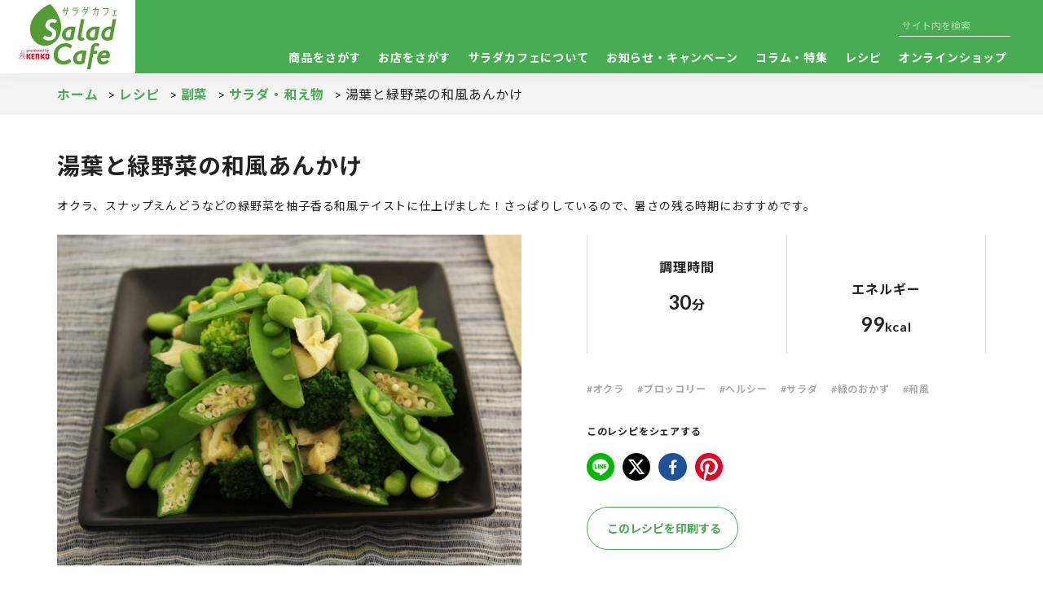

--- FILE ---
content_type: text/html; charset=UTF-8
request_url: https://www.salad-cafe.com/recipes/recipe-1130/
body_size: 106591
content:
<!DOCTYPE html>
<html lang="ja">
<head>
  <meta charset="UTF-8">
  <meta http-equiv="X-UA-Compatible" content="ie=edge">
  <meta name="viewport" content="width=device-width,initial-scale=1.0,minimum-scale=1.0,maximum-scale=1.0,user-scalable=no">

  <link rel="shortcut icon" href="https://www.salad-cafe.com/wp-content/themes/saladcafe/assets/image/favicon.png" type="image/png">
  <link rel="favicon" href="https://www.salad-cafe.com/wp-content/themes/saladcafe/assets/image/favicon.png" type="image/png">

    <!-- Google Tag Manager -->
    <script>(function(w,d,s,l,i){w[l]=w[l]||[];w[l].push({'gtm.start':
                new Date().getTime(),event:'gtm.js'});var f=d.getElementsByTagName(s)[0],
            j=d.createElement(s),dl=l!='dataLayer'?'&l='+l:'';j.async=true;j.src=
            'https://www.googletagmanager.com/gtm.js?id='+i+dl;f.parentNode.insertBefore(j,f);
        })(window,document,'script','dataLayer','GTM-TQ97C7J');</script>
    <!-- End Google Tag Manager -->

  <!-- style sheet -->
  <link rel="stylesheet" href="https://www.salad-cafe.com/wp-content/themes/saladcafe/assets/css/common.min.css?ver=1769216137">
          <link rel="stylesheet" href="https://www.salad-cafe.com/wp-content/themes/saladcafe/assets/css/recipe/style.css?ver=1769216137">
  <link rel="stylesheet" href="https://www.salad-cafe.com/wp-content/themes/saladcafe/assets/modal-video/modal-video.min.css?ver=1769216137">
  <link rel="stylesheet" href="https://www.salad-cafe.com/wp-content/themes/saladcafe/assets/css/print/style.css?ver=1769216137" type="text/css" media="print">
      
  <!-- fonts -->
  <link rel="preconnect" href="https://fonts.googleapis.com">
  <link rel="preconnect" href="https://fonts.gstatic.com" crossorigin>
  <link href="https://fonts.googleapis.com/css2?family=Lato:wght@400;700&family=Noto+Sans+JP:wght@400;500;700&display=swap" rel="stylesheet">

  <script src="https://kit.fontawesome.com/4b4882385c.js" crossorigin="anonymous"></script>

  <!-- jQuery -->
  <script
  src="https://code.jquery.com/jquery-3.6.0.min.js"
  integrity="sha256-/xUj+3OJU5yExlq6GSYGSHk7tPXikynS7ogEvDej/m4="
  crossorigin="anonymous"></script>

  <!-- slick -->
  <link rel="stylesheet" type="text/css" href="https://www.salad-cafe.com/wp-content/themes/saladcafe/assets/slick/slick.css?ver=1769216137"/>
  <link rel="stylesheet" type="text/css" href="https://www.salad-cafe.com/wp-content/themes/saladcafe/assets/slick/slick-theme.css?ver=1769216137"/>

  <meta name='robots' content='index, follow, max-image-preview:large, max-snippet:-1, max-video-preview:-1' />
	<style>img:is([sizes="auto" i], [sizes^="auto," i]) { contain-intrinsic-size: 3000px 1500px }</style>
	
	<!-- This site is optimized with the Yoast SEO plugin v26.8 - https://yoast.com/product/yoast-seo-wordpress/ -->
	<title>湯葉と緑野菜の和風あんかけ | Salad Cafe（サラダカフェ）- サラダのある毎日で、お客様の笑顔と健康をサポートします -</title>
	<meta name="description" content="サラダカフェで紹介している｢湯葉と緑野菜の和風あんかけ ｣のレシピを掲載しています。 関西・関東の百貨店やショッピングモールを中心にサラダショップを展開する、「 Salad Cafe（サラダカフェ）」のブランドサイトです。" />
	<link rel="canonical" href="https://www.salad-cafe.com/recipes/recipe-1130/" />
	<meta property="og:locale" content="ja_JP" />
	<meta property="og:type" content="article" />
	<meta property="og:title" content="湯葉と緑野菜の和風あんかけ | Salad Cafe（サラダカフェ）- サラダのある毎日で、お客様の笑顔と健康をサポートします -" />
	<meta property="og:description" content="サラダカフェで紹介している｢湯葉と緑野菜の和風あんかけ ｣のレシピを掲載しています。 関西・関東の百貨店やショッピングモールを中心にサラダショップを展開する、「 Salad Cafe（サラダカフェ）」のブランドサイトです。" />
	<meta property="og:url" content="https://www.salad-cafe.com/recipes/recipe-1130/" />
	<meta property="og:site_name" content="Salad Cafe（サラダカフェ）- サラダのある毎日で、お客様の笑顔と健康をサポートします -" />
	<meta property="og:image" content="https://www.salad-cafe.com/wp-content/uploads/2022/02/ogp.png" />
	<meta property="og:image:width" content="1200" />
	<meta property="og:image:height" content="630" />
	<meta property="og:image:type" content="image/png" />
	<meta name="twitter:card" content="summary_large_image" />
	<script type="application/ld+json" class="yoast-schema-graph">{"@context":"https://schema.org","@graph":[{"@type":"WebPage","@id":"https://www.salad-cafe.com/recipes/recipe-1130/","url":"https://www.salad-cafe.com/recipes/recipe-1130/","name":"湯葉と緑野菜の和風あんかけ | Salad Cafe（サラダカフェ）- サラダのある毎日で、お客様の笑顔と健康をサポートします -","isPartOf":{"@id":"https://www.salad-cafe.com/#website"},"datePublished":"2022-07-01T02:08:41+00:00","description":"サラダカフェで紹介している｢湯葉と緑野菜の和風あんかけ ｣のレシピを掲載しています。 関西・関東の百貨店やショッピングモールを中心にサラダショップを展開する、「 Salad Cafe（サラダカフェ）」のブランドサイトです。","breadcrumb":{"@id":"https://www.salad-cafe.com/recipes/recipe-1130/#breadcrumb"},"inLanguage":"ja","potentialAction":[{"@type":"ReadAction","target":["https://www.salad-cafe.com/recipes/recipe-1130/"]}]},{"@type":"BreadcrumbList","@id":"https://www.salad-cafe.com/recipes/recipe-1130/#breadcrumb","itemListElement":[{"@type":"ListItem","position":1,"name":"ホーム","item":"https://www.salad-cafe.com/"},{"@type":"ListItem","position":2,"name":"レシピ","item":"https://www.salad-cafe.com/recipes/"},{"@type":"ListItem","position":3,"name":"副菜","item":"https://www.salad-cafe.com/recipes/recipe_cate/side/"},{"@type":"ListItem","position":4,"name":"サラダ・和え物","item":"https://www.salad-cafe.com/recipes/recipe_cate/side/salad/"},{"@type":"ListItem","position":5,"name":"湯葉と緑野菜の和風あんかけ"}]},{"@type":"WebSite","@id":"https://www.salad-cafe.com/#website","url":"https://www.salad-cafe.com/","name":"Salad Cafe（サラダカフェ）- サラダのある毎日で、お客様の笑顔と健康をサポートします -","description":"関西・関東の百貨店やショッピングモールを中心にサラダショップを展開する、「 Salad Cafe（サラダカフェ）」のブランドサイトです。","publisher":{"@id":"https://www.salad-cafe.com/#organization"},"potentialAction":[{"@type":"SearchAction","target":{"@type":"EntryPoint","urlTemplate":"https://www.salad-cafe.com/?s={search_term_string}"},"query-input":{"@type":"PropertyValueSpecification","valueRequired":true,"valueName":"search_term_string"}}],"inLanguage":"ja"},{"@type":"Organization","@id":"https://www.salad-cafe.com/#organization","name":"サラダカフェ","url":"https://www.salad-cafe.com/","logo":{"@type":"ImageObject","inLanguage":"ja","@id":"https://www.salad-cafe.com/#/schema/logo/image/","url":"https://www.salad-cafe.com/wp-content/uploads/2022/11/webclipicon.png","contentUrl":"https://www.salad-cafe.com/wp-content/uploads/2022/11/webclipicon.png","width":596,"height":596,"caption":"サラダカフェ"},"image":{"@id":"https://www.salad-cafe.com/#/schema/logo/image/"}}]}</script>
	<!-- / Yoast SEO plugin. -->


<link rel='dns-prefetch' href='//static.addtoany.com' />
<script type="text/javascript" id="wpp-js" src="https://www.salad-cafe.com/wp-content/plugins/wordpress-popular-posts/assets/js/wpp.min.js?ver=7.3.6" data-sampling="0" data-sampling-rate="100" data-api-url="https://www.salad-cafe.com/wp-json/wordpress-popular-posts" data-post-id="11326" data-token="cbf596c617" data-lang="0" data-debug="0"></script>
<script type="text/javascript">
/* <![CDATA[ */
window._wpemojiSettings = {"baseUrl":"https:\/\/s.w.org\/images\/core\/emoji\/16.0.1\/72x72\/","ext":".png","svgUrl":"https:\/\/s.w.org\/images\/core\/emoji\/16.0.1\/svg\/","svgExt":".svg","source":{"concatemoji":"https:\/\/www.salad-cafe.com\/wp-includes\/js\/wp-emoji-release.min.js?ver=6.8.3"}};
/*! This file is auto-generated */
!function(s,n){var o,i,e;function c(e){try{var t={supportTests:e,timestamp:(new Date).valueOf()};sessionStorage.setItem(o,JSON.stringify(t))}catch(e){}}function p(e,t,n){e.clearRect(0,0,e.canvas.width,e.canvas.height),e.fillText(t,0,0);var t=new Uint32Array(e.getImageData(0,0,e.canvas.width,e.canvas.height).data),a=(e.clearRect(0,0,e.canvas.width,e.canvas.height),e.fillText(n,0,0),new Uint32Array(e.getImageData(0,0,e.canvas.width,e.canvas.height).data));return t.every(function(e,t){return e===a[t]})}function u(e,t){e.clearRect(0,0,e.canvas.width,e.canvas.height),e.fillText(t,0,0);for(var n=e.getImageData(16,16,1,1),a=0;a<n.data.length;a++)if(0!==n.data[a])return!1;return!0}function f(e,t,n,a){switch(t){case"flag":return n(e,"\ud83c\udff3\ufe0f\u200d\u26a7\ufe0f","\ud83c\udff3\ufe0f\u200b\u26a7\ufe0f")?!1:!n(e,"\ud83c\udde8\ud83c\uddf6","\ud83c\udde8\u200b\ud83c\uddf6")&&!n(e,"\ud83c\udff4\udb40\udc67\udb40\udc62\udb40\udc65\udb40\udc6e\udb40\udc67\udb40\udc7f","\ud83c\udff4\u200b\udb40\udc67\u200b\udb40\udc62\u200b\udb40\udc65\u200b\udb40\udc6e\u200b\udb40\udc67\u200b\udb40\udc7f");case"emoji":return!a(e,"\ud83e\udedf")}return!1}function g(e,t,n,a){var r="undefined"!=typeof WorkerGlobalScope&&self instanceof WorkerGlobalScope?new OffscreenCanvas(300,150):s.createElement("canvas"),o=r.getContext("2d",{willReadFrequently:!0}),i=(o.textBaseline="top",o.font="600 32px Arial",{});return e.forEach(function(e){i[e]=t(o,e,n,a)}),i}function t(e){var t=s.createElement("script");t.src=e,t.defer=!0,s.head.appendChild(t)}"undefined"!=typeof Promise&&(o="wpEmojiSettingsSupports",i=["flag","emoji"],n.supports={everything:!0,everythingExceptFlag:!0},e=new Promise(function(e){s.addEventListener("DOMContentLoaded",e,{once:!0})}),new Promise(function(t){var n=function(){try{var e=JSON.parse(sessionStorage.getItem(o));if("object"==typeof e&&"number"==typeof e.timestamp&&(new Date).valueOf()<e.timestamp+604800&&"object"==typeof e.supportTests)return e.supportTests}catch(e){}return null}();if(!n){if("undefined"!=typeof Worker&&"undefined"!=typeof OffscreenCanvas&&"undefined"!=typeof URL&&URL.createObjectURL&&"undefined"!=typeof Blob)try{var e="postMessage("+g.toString()+"("+[JSON.stringify(i),f.toString(),p.toString(),u.toString()].join(",")+"));",a=new Blob([e],{type:"text/javascript"}),r=new Worker(URL.createObjectURL(a),{name:"wpTestEmojiSupports"});return void(r.onmessage=function(e){c(n=e.data),r.terminate(),t(n)})}catch(e){}c(n=g(i,f,p,u))}t(n)}).then(function(e){for(var t in e)n.supports[t]=e[t],n.supports.everything=n.supports.everything&&n.supports[t],"flag"!==t&&(n.supports.everythingExceptFlag=n.supports.everythingExceptFlag&&n.supports[t]);n.supports.everythingExceptFlag=n.supports.everythingExceptFlag&&!n.supports.flag,n.DOMReady=!1,n.readyCallback=function(){n.DOMReady=!0}}).then(function(){return e}).then(function(){var e;n.supports.everything||(n.readyCallback(),(e=n.source||{}).concatemoji?t(e.concatemoji):e.wpemoji&&e.twemoji&&(t(e.twemoji),t(e.wpemoji)))}))}((window,document),window._wpemojiSettings);
/* ]]> */
</script>
<style id='wp-emoji-styles-inline-css' type='text/css'>

	img.wp-smiley, img.emoji {
		display: inline !important;
		border: none !important;
		box-shadow: none !important;
		height: 1em !important;
		width: 1em !important;
		margin: 0 0.07em !important;
		vertical-align: -0.1em !important;
		background: none !important;
		padding: 0 !important;
	}
</style>
<link rel='stylesheet' id='wp-block-library-css' href='https://www.salad-cafe.com/wp-includes/css/dist/block-library/style.min.css?ver=6.8.3' type='text/css' media='all' />
<style id='classic-theme-styles-inline-css' type='text/css'>
/*! This file is auto-generated */
.wp-block-button__link{color:#fff;background-color:#32373c;border-radius:9999px;box-shadow:none;text-decoration:none;padding:calc(.667em + 2px) calc(1.333em + 2px);font-size:1.125em}.wp-block-file__button{background:#32373c;color:#fff;text-decoration:none}
</style>
<style id='global-styles-inline-css' type='text/css'>
:root{--wp--preset--aspect-ratio--square: 1;--wp--preset--aspect-ratio--4-3: 4/3;--wp--preset--aspect-ratio--3-4: 3/4;--wp--preset--aspect-ratio--3-2: 3/2;--wp--preset--aspect-ratio--2-3: 2/3;--wp--preset--aspect-ratio--16-9: 16/9;--wp--preset--aspect-ratio--9-16: 9/16;--wp--preset--color--black: #000000;--wp--preset--color--cyan-bluish-gray: #abb8c3;--wp--preset--color--white: #ffffff;--wp--preset--color--pale-pink: #f78da7;--wp--preset--color--vivid-red: #cf2e2e;--wp--preset--color--luminous-vivid-orange: #ff6900;--wp--preset--color--luminous-vivid-amber: #fcb900;--wp--preset--color--light-green-cyan: #7bdcb5;--wp--preset--color--vivid-green-cyan: #00d084;--wp--preset--color--pale-cyan-blue: #8ed1fc;--wp--preset--color--vivid-cyan-blue: #0693e3;--wp--preset--color--vivid-purple: #9b51e0;--wp--preset--gradient--vivid-cyan-blue-to-vivid-purple: linear-gradient(135deg,rgba(6,147,227,1) 0%,rgb(155,81,224) 100%);--wp--preset--gradient--light-green-cyan-to-vivid-green-cyan: linear-gradient(135deg,rgb(122,220,180) 0%,rgb(0,208,130) 100%);--wp--preset--gradient--luminous-vivid-amber-to-luminous-vivid-orange: linear-gradient(135deg,rgba(252,185,0,1) 0%,rgba(255,105,0,1) 100%);--wp--preset--gradient--luminous-vivid-orange-to-vivid-red: linear-gradient(135deg,rgba(255,105,0,1) 0%,rgb(207,46,46) 100%);--wp--preset--gradient--very-light-gray-to-cyan-bluish-gray: linear-gradient(135deg,rgb(238,238,238) 0%,rgb(169,184,195) 100%);--wp--preset--gradient--cool-to-warm-spectrum: linear-gradient(135deg,rgb(74,234,220) 0%,rgb(151,120,209) 20%,rgb(207,42,186) 40%,rgb(238,44,130) 60%,rgb(251,105,98) 80%,rgb(254,248,76) 100%);--wp--preset--gradient--blush-light-purple: linear-gradient(135deg,rgb(255,206,236) 0%,rgb(152,150,240) 100%);--wp--preset--gradient--blush-bordeaux: linear-gradient(135deg,rgb(254,205,165) 0%,rgb(254,45,45) 50%,rgb(107,0,62) 100%);--wp--preset--gradient--luminous-dusk: linear-gradient(135deg,rgb(255,203,112) 0%,rgb(199,81,192) 50%,rgb(65,88,208) 100%);--wp--preset--gradient--pale-ocean: linear-gradient(135deg,rgb(255,245,203) 0%,rgb(182,227,212) 50%,rgb(51,167,181) 100%);--wp--preset--gradient--electric-grass: linear-gradient(135deg,rgb(202,248,128) 0%,rgb(113,206,126) 100%);--wp--preset--gradient--midnight: linear-gradient(135deg,rgb(2,3,129) 0%,rgb(40,116,252) 100%);--wp--preset--font-size--small: 13px;--wp--preset--font-size--medium: 20px;--wp--preset--font-size--large: 36px;--wp--preset--font-size--x-large: 42px;--wp--preset--spacing--20: 0.44rem;--wp--preset--spacing--30: 0.67rem;--wp--preset--spacing--40: 1rem;--wp--preset--spacing--50: 1.5rem;--wp--preset--spacing--60: 2.25rem;--wp--preset--spacing--70: 3.38rem;--wp--preset--spacing--80: 5.06rem;--wp--preset--shadow--natural: 6px 6px 9px rgba(0, 0, 0, 0.2);--wp--preset--shadow--deep: 12px 12px 50px rgba(0, 0, 0, 0.4);--wp--preset--shadow--sharp: 6px 6px 0px rgba(0, 0, 0, 0.2);--wp--preset--shadow--outlined: 6px 6px 0px -3px rgba(255, 255, 255, 1), 6px 6px rgba(0, 0, 0, 1);--wp--preset--shadow--crisp: 6px 6px 0px rgba(0, 0, 0, 1);}:where(.is-layout-flex){gap: 0.5em;}:where(.is-layout-grid){gap: 0.5em;}body .is-layout-flex{display: flex;}.is-layout-flex{flex-wrap: wrap;align-items: center;}.is-layout-flex > :is(*, div){margin: 0;}body .is-layout-grid{display: grid;}.is-layout-grid > :is(*, div){margin: 0;}:where(.wp-block-columns.is-layout-flex){gap: 2em;}:where(.wp-block-columns.is-layout-grid){gap: 2em;}:where(.wp-block-post-template.is-layout-flex){gap: 1.25em;}:where(.wp-block-post-template.is-layout-grid){gap: 1.25em;}.has-black-color{color: var(--wp--preset--color--black) !important;}.has-cyan-bluish-gray-color{color: var(--wp--preset--color--cyan-bluish-gray) !important;}.has-white-color{color: var(--wp--preset--color--white) !important;}.has-pale-pink-color{color: var(--wp--preset--color--pale-pink) !important;}.has-vivid-red-color{color: var(--wp--preset--color--vivid-red) !important;}.has-luminous-vivid-orange-color{color: var(--wp--preset--color--luminous-vivid-orange) !important;}.has-luminous-vivid-amber-color{color: var(--wp--preset--color--luminous-vivid-amber) !important;}.has-light-green-cyan-color{color: var(--wp--preset--color--light-green-cyan) !important;}.has-vivid-green-cyan-color{color: var(--wp--preset--color--vivid-green-cyan) !important;}.has-pale-cyan-blue-color{color: var(--wp--preset--color--pale-cyan-blue) !important;}.has-vivid-cyan-blue-color{color: var(--wp--preset--color--vivid-cyan-blue) !important;}.has-vivid-purple-color{color: var(--wp--preset--color--vivid-purple) !important;}.has-black-background-color{background-color: var(--wp--preset--color--black) !important;}.has-cyan-bluish-gray-background-color{background-color: var(--wp--preset--color--cyan-bluish-gray) !important;}.has-white-background-color{background-color: var(--wp--preset--color--white) !important;}.has-pale-pink-background-color{background-color: var(--wp--preset--color--pale-pink) !important;}.has-vivid-red-background-color{background-color: var(--wp--preset--color--vivid-red) !important;}.has-luminous-vivid-orange-background-color{background-color: var(--wp--preset--color--luminous-vivid-orange) !important;}.has-luminous-vivid-amber-background-color{background-color: var(--wp--preset--color--luminous-vivid-amber) !important;}.has-light-green-cyan-background-color{background-color: var(--wp--preset--color--light-green-cyan) !important;}.has-vivid-green-cyan-background-color{background-color: var(--wp--preset--color--vivid-green-cyan) !important;}.has-pale-cyan-blue-background-color{background-color: var(--wp--preset--color--pale-cyan-blue) !important;}.has-vivid-cyan-blue-background-color{background-color: var(--wp--preset--color--vivid-cyan-blue) !important;}.has-vivid-purple-background-color{background-color: var(--wp--preset--color--vivid-purple) !important;}.has-black-border-color{border-color: var(--wp--preset--color--black) !important;}.has-cyan-bluish-gray-border-color{border-color: var(--wp--preset--color--cyan-bluish-gray) !important;}.has-white-border-color{border-color: var(--wp--preset--color--white) !important;}.has-pale-pink-border-color{border-color: var(--wp--preset--color--pale-pink) !important;}.has-vivid-red-border-color{border-color: var(--wp--preset--color--vivid-red) !important;}.has-luminous-vivid-orange-border-color{border-color: var(--wp--preset--color--luminous-vivid-orange) !important;}.has-luminous-vivid-amber-border-color{border-color: var(--wp--preset--color--luminous-vivid-amber) !important;}.has-light-green-cyan-border-color{border-color: var(--wp--preset--color--light-green-cyan) !important;}.has-vivid-green-cyan-border-color{border-color: var(--wp--preset--color--vivid-green-cyan) !important;}.has-pale-cyan-blue-border-color{border-color: var(--wp--preset--color--pale-cyan-blue) !important;}.has-vivid-cyan-blue-border-color{border-color: var(--wp--preset--color--vivid-cyan-blue) !important;}.has-vivid-purple-border-color{border-color: var(--wp--preset--color--vivid-purple) !important;}.has-vivid-cyan-blue-to-vivid-purple-gradient-background{background: var(--wp--preset--gradient--vivid-cyan-blue-to-vivid-purple) !important;}.has-light-green-cyan-to-vivid-green-cyan-gradient-background{background: var(--wp--preset--gradient--light-green-cyan-to-vivid-green-cyan) !important;}.has-luminous-vivid-amber-to-luminous-vivid-orange-gradient-background{background: var(--wp--preset--gradient--luminous-vivid-amber-to-luminous-vivid-orange) !important;}.has-luminous-vivid-orange-to-vivid-red-gradient-background{background: var(--wp--preset--gradient--luminous-vivid-orange-to-vivid-red) !important;}.has-very-light-gray-to-cyan-bluish-gray-gradient-background{background: var(--wp--preset--gradient--very-light-gray-to-cyan-bluish-gray) !important;}.has-cool-to-warm-spectrum-gradient-background{background: var(--wp--preset--gradient--cool-to-warm-spectrum) !important;}.has-blush-light-purple-gradient-background{background: var(--wp--preset--gradient--blush-light-purple) !important;}.has-blush-bordeaux-gradient-background{background: var(--wp--preset--gradient--blush-bordeaux) !important;}.has-luminous-dusk-gradient-background{background: var(--wp--preset--gradient--luminous-dusk) !important;}.has-pale-ocean-gradient-background{background: var(--wp--preset--gradient--pale-ocean) !important;}.has-electric-grass-gradient-background{background: var(--wp--preset--gradient--electric-grass) !important;}.has-midnight-gradient-background{background: var(--wp--preset--gradient--midnight) !important;}.has-small-font-size{font-size: var(--wp--preset--font-size--small) !important;}.has-medium-font-size{font-size: var(--wp--preset--font-size--medium) !important;}.has-large-font-size{font-size: var(--wp--preset--font-size--large) !important;}.has-x-large-font-size{font-size: var(--wp--preset--font-size--x-large) !important;}
:where(.wp-block-post-template.is-layout-flex){gap: 1.25em;}:where(.wp-block-post-template.is-layout-grid){gap: 1.25em;}
:where(.wp-block-columns.is-layout-flex){gap: 2em;}:where(.wp-block-columns.is-layout-grid){gap: 2em;}
:root :where(.wp-block-pullquote){font-size: 1.5em;line-height: 1.6;}
</style>
<link rel='stylesheet' id='wordpress-popular-posts-css-css' href='https://www.salad-cafe.com/wp-content/plugins/wordpress-popular-posts/assets/css/wpp.css?ver=7.3.6' type='text/css' media='all' />
<link rel='stylesheet' id='addtoany-css' href='https://www.salad-cafe.com/wp-content/plugins/add-to-any/addtoany.min.css?ver=1.16' type='text/css' media='all' />
<link rel='stylesheet' id='growp_overwrite-css' href='https://www.salad-cafe.com/wp-content/themes/saladcafe/overwrite.css?ver=1769216137' type='text/css' media='all' />
<script type="text/javascript" id="addtoany-core-js-before">
/* <![CDATA[ */
window.a2a_config=window.a2a_config||{};a2a_config.callbacks=[];a2a_config.overlays=[];a2a_config.templates={};a2a_localize = {
	Share: "共有",
	Save: "ブックマーク",
	Subscribe: "購読",
	Email: "メール",
	Bookmark: "ブックマーク",
	ShowAll: "すべて表示する",
	ShowLess: "小さく表示する",
	FindServices: "サービスを探す",
	FindAnyServiceToAddTo: "追加するサービスを今すぐ探す",
	PoweredBy: "Powered by",
	ShareViaEmail: "メールでシェアする",
	SubscribeViaEmail: "メールで購読する",
	BookmarkInYourBrowser: "ブラウザにブックマーク",
	BookmarkInstructions: "このページをブックマークするには、 Ctrl+D または \u2318+D を押下。",
	AddToYourFavorites: "お気に入りに追加",
	SendFromWebOrProgram: "任意のメールアドレスまたはメールプログラムから送信",
	EmailProgram: "メールプログラム",
	More: "詳細&#8230;",
	ThanksForSharing: "共有ありがとうございます !",
	ThanksForFollowing: "フォローありがとうございます !"
};
/* ]]> */
</script>
<script type="text/javascript" defer src="https://static.addtoany.com/menu/page.js" id="addtoany-core-js"></script>
<script type="text/javascript" src="https://www.salad-cafe.com/wp-includes/js/jquery/jquery.min.js?ver=3.7.1" id="jquery-core-js"></script>
<script type="text/javascript" src="https://www.salad-cafe.com/wp-includes/js/jquery/jquery-migrate.min.js?ver=3.4.1" id="jquery-migrate-js"></script>
<script type="text/javascript" defer src="https://www.salad-cafe.com/wp-content/plugins/add-to-any/addtoany.min.js?ver=1.1" id="addtoany-jquery-js"></script>
<link rel="https://api.w.org/" href="https://www.salad-cafe.com/wp-json/" /><link rel="alternate" title="JSON" type="application/json" href="https://www.salad-cafe.com/wp-json/wp/v2/recipe/11326" /><link rel="EditURI" type="application/rsd+xml" title="RSD" href="https://www.salad-cafe.com/xmlrpc.php?rsd" />
<meta name="generator" content="WordPress 6.8.3" />
<link rel='shortlink' href='https://www.salad-cafe.com/?p=11326' />
<link rel="alternate" title="oEmbed (JSON)" type="application/json+oembed" href="https://www.salad-cafe.com/wp-json/oembed/1.0/embed?url=https%3A%2F%2Fwww.salad-cafe.com%2Frecipes%2Frecipe-1130%2F" />
<link rel="alternate" title="oEmbed (XML)" type="text/xml+oembed" href="https://www.salad-cafe.com/wp-json/oembed/1.0/embed?url=https%3A%2F%2Fwww.salad-cafe.com%2Frecipes%2Frecipe-1130%2F&#038;format=xml" />
            <style id="wpp-loading-animation-styles">@-webkit-keyframes bgslide{from{background-position-x:0}to{background-position-x:-200%}}@keyframes bgslide{from{background-position-x:0}to{background-position-x:-200%}}.wpp-widget-block-placeholder,.wpp-shortcode-placeholder{margin:0 auto;width:60px;height:3px;background:#dd3737;background:linear-gradient(90deg,#dd3737 0%,#571313 10%,#dd3737 100%);background-size:200% auto;border-radius:3px;-webkit-animation:bgslide 1s infinite linear;animation:bgslide 1s infinite linear}</style>
            </head>

<body id="top" class="wp-singular recipe-template-default single single-recipe postid-11326 wp-theme-saladcafe">
<!-- Google Tag Manager (noscript) -->
<noscript><iframe src="https://www.googletagmanager.com/ns.html?id=GTM-TQ97C7J"
                  height="0" width="0" style="display:none;visibility:hidden"></iframe></noscript>
<!-- End Google Tag Manager (noscript) -->
  <!-- <div id="js-load" class="p-loading">
    <div class="p-loading__content">
      <img src="https://www.salad-cafe.com/wp-content/themes/saladcafe/assets/image/logo.png" alt="サラダカフェ">
      <div class="p-loading__percent">
        <div class="p-loading__el"></div>
      </div>
    </div>
  </div> -->

  <header id="header" class="l-header c-flex -aice u-shadow">
        <div class="l-header__logo"><a href="/"><img src="https://www.salad-cafe.com/wp-content/themes/saladcafe/assets/image/logo.svg" alt="サラダカフェ"></a></div>
        <button type="button" id="js-buttonHamburger" class="c-hamburger u-dn-md" aria-controls="global-nav" aria-expanded="false">
      <span class="c-hamburger__line">
        <span class="u-visuallyHidden">
          メニューを開閉する
        </span>
      </span>
    </button><!-- /.c-hamburger -->
    <div class="l-header__wrapper p-globalNav__wrapper u-text-white">
      <div class="u-text-right u-dn u-db-md">
      <form class="l-header__search" action="https://www.salad-cafe.com" method="get">
  <input type="text" name="s" placeholder="サイト内を検索" value="">
  <button type="submit"><i class="fas fa-search"></i></button>
</form>      </div>
      <nav class="p-globalNav js-globalNav">
        <ul class="p-globalNav__list c-flex -jcsb">
          <li class="p-globalNav__item u-text-bold">
            <a href="https://www.salad-cafe.com/product/" class="p-globalNav__link">商品をさがす</a>
            <input id="acd-check1" class="acd-check" type="checkbox">
            <label class="acd-label" for="acd-check1"><i class="fas fa-chevron-down"></i></label>
            <div class="p-globalNav__drop">
              <div class="c-wrapper">
                <div class="c-row">
                  <div class="p-globalNav__dropLeft c-column-3 u-text-left u-dn u-db-md">
                    <p class="p-globalNav__dropTitle u-text-bold">商品をさがす</p>
                    <a href="https://www.salad-cafe.com/product/" class="p-globalNav__allLink c-btn-small u-mt-md">すべての商品を見る<span></span></a>
                  </div>
                  <div class="c-column-12-md u-mt-0 c-column-9">
                    <ul class="p-globalNav__dropList c-row">
                    <!-- <ul class="p-globalNav__dropList p-globalNav__dropList--card c-row"> -->
                                                                  <li class="p-globalNav__dropItem u-text-left c-column-12-md u-mt-0-md c-column-4"><a href="https://www.salad-cafe.com/product/product_cate/salad/" class="p-globalNav__dropLink">サラダ</a></li>
                      <!-- <li class="p-globalNav__dropItem u-text-left c-column-12-md u-mt-0-md c-column-4"><a href="https://www.salad-cafe.com/product/product_cate/salad/" class="p-globalNav__dropLink--card"><img src="https://www.salad-cafe.com/wp-content/uploads/2022/01/menu-salad.jpg" alt="サラダ" class="p-globalNav__dropImg u-dn u-db-md"><div class="p-globalNav__dropImgText">サラダ</div></a></li> -->
                                            <li class="p-globalNav__dropItem u-text-left c-column-12-md u-mt-0-md c-column-4"><a href="https://www.salad-cafe.com/product/product_cate/delica/" class="p-globalNav__dropLink">デリカ</a></li>
                      <!-- <li class="p-globalNav__dropItem u-text-left c-column-12-md u-mt-0-md c-column-4"><a href="https://www.salad-cafe.com/product/product_cate/delica/" class="p-globalNav__dropLink--card"><img src="https://www.salad-cafe.com/wp-content/uploads/2022/01/menu-delica.jpg" alt="デリカ" class="p-globalNav__dropImg u-dn u-db-md"><div class="p-globalNav__dropImgText">デリカ</div></a></li> -->
                                            <li class="p-globalNav__dropItem u-text-left c-column-12-md u-mt-0-md c-column-4"><a href="https://www.salad-cafe.com/product/product_cate/bento/" class="p-globalNav__dropLink">弁当・パック商品</a></li>
                      <!-- <li class="p-globalNav__dropItem u-text-left c-column-12-md u-mt-0-md c-column-4"><a href="https://www.salad-cafe.com/product/product_cate/bento/" class="p-globalNav__dropLink--card"><img src="https://www.salad-cafe.com/wp-content/uploads/2022/01/menu-bento.jpg" alt="弁当・パック商品" class="p-globalNav__dropImg u-dn u-db-md"><div class="p-globalNav__dropImgText">弁当・パック商品</div></a></li> -->
                                            <li class="p-globalNav__dropItem u-text-left c-column-12-md u-mt-0-md c-column-4"><a href="https://www.salad-cafe.com/product/product_cate/beauty-salad/" class="p-globalNav__dropLink">美サラダ</a></li>
                      <!-- <li class="p-globalNav__dropItem u-text-left c-column-12-md u-mt-0-md c-column-4"><a href="https://www.salad-cafe.com/product/product_cate/beauty-salad/" class="p-globalNav__dropLink--card"><img src="https://www.salad-cafe.com/wp-content/uploads/2022/01/menu-beauty-salad.jpg" alt="美サラダ" class="p-globalNav__dropImg u-dn u-db-md"><div class="p-globalNav__dropImgText">美サラダ</div></a></li> -->
                                            <li class="p-globalNav__dropItem u-text-left c-column-12-md u-mt-0-md c-column-4"><a href="https://www.salad-cafe.com/product/product_cate/dressing/" class="p-globalNav__dropLink">ドレッシング</a></li>
                      <!-- <li class="p-globalNav__dropItem u-text-left c-column-12-md u-mt-0-md c-column-4"><a href="https://www.salad-cafe.com/product/product_cate/dressing/" class="p-globalNav__dropLink--card"><img src="https://www.salad-cafe.com/wp-content/uploads/2022/01/menu-dressing.jpg" alt="オリジナルドレッシング" class="p-globalNav__dropImg u-dn u-db-md"><div class="p-globalNav__dropImgText">ドレッシング</div></a></li> -->
                                          </ul>
                  </div>
                </div>
              </div>
            </div>
          </li>
          <li class="p-globalNav__item u-text-bold">
            <a href="https://www.salad-cafe.com/shops/" class="p-globalNav__link">お店をさがす</a>
            <input id="acd-check2" class="acd-check" type="checkbox">
            <label class="acd-label" for="acd-check2"><i class="fas fa-chevron-down"></i></label>
            <div class="p-globalNav__drop">
              <div class="c-wrapper">
                <div class="c-row">
                  <div class="p-globalNav__dropLeft c-column-3 u-text-left u-dn u-db-md">
                    <p class="p-globalNav__dropTitle u-text-bold">お店をさがす</p>
                    <a href="https://www.salad-cafe.com/shops/" class="p-globalNav__allLink c-btn-small u-mt-md">すべてのお店を見る<span></span></a>
                  </div>
                  <div class="c-column-12-md u-mt-0 c-column-9 u-text-left">
                                        <a href="https://www.salad-cafe.com/shops/#osaka" class="p-globalNav__dropListTitle">大阪<span></span></a>
                    <ul class="p-globalNav__dropList p-globalNav__dropList--area c-row">
                                            <li class="p-globalNav__dropItem c-column-1dev5 c-column-12-md u-mt-0-md"><a href="https://www.salad-cafe.com/shops/#kitaku" class="p-globalNav__dropLink">北区</a></li>
                                            <li class="p-globalNav__dropItem c-column-1dev5 c-column-12-md u-mt-0-md"><a href="https://www.salad-cafe.com/shops/#abeno" class="p-globalNav__dropLink">阿倍野区</a></li>
                                            <li class="p-globalNav__dropItem c-column-1dev5 c-column-12-md u-mt-0-md"><a href="https://www.salad-cafe.com/shops/#toyonaka" class="p-globalNav__dropLink">豊中市</a></li>
                                            <li class="p-globalNav__dropItem c-column-1dev5 c-column-12-md u-mt-0-md"><a href="https://www.salad-cafe.com/shops/#yao" class="p-globalNav__dropLink">八尾市</a></li>
                                          </ul>
                                        <a href="https://www.salad-cafe.com/shops/#tokyo" class="p-globalNav__dropListTitle u-mt-lg">東京<span></span></a>
                    <ul class="p-globalNav__dropList p-globalNav__dropList--area c-row">
                                            <li class="p-globalNav__dropItem c-column-1dev5 c-column-12-md u-mt-0-md"><a href="https://www.salad-cafe.com/shops/#shinjuku" class="p-globalNav__dropLink">新宿区</a></li>
                                            <li class="p-globalNav__dropItem c-column-1dev5 c-column-12-md u-mt-0-md"><a href="https://www.salad-cafe.com/shops/#toshima" class="p-globalNav__dropLink">豊島区</a></li>
                                            <li class="p-globalNav__dropItem c-column-1dev5 c-column-12-md u-mt-0-md"><a href="https://www.salad-cafe.com/shops/#machida" class="p-globalNav__dropLink">町田市</a></li>
                                            <li class="p-globalNav__dropItem c-column-1dev5 c-column-12-md u-mt-0-md"><a href="https://www.salad-cafe.com/shops/#musashino" class="p-globalNav__dropLink">武蔵野市</a></li>
                                          </ul>
                                        <a href="https://www.salad-cafe.com/shops/#kanagawa" class="p-globalNav__dropListTitle u-mt-lg">神奈川<span></span></a>
                    <ul class="p-globalNav__dropList p-globalNav__dropList--area c-row">
                                            <li class="p-globalNav__dropItem c-column-1dev5 c-column-12-md u-mt-0-md"><a href="https://www.salad-cafe.com/shops/#yokohama" class="p-globalNav__dropLink">横浜市</a></li>
                                          </ul>
                                      </div>
                </div>
              </div>
            </div>
          </li>
          <li class="p-globalNav__item u-text-bold">
            <a href="/about" class="p-globalNav__link">サラダカフェについて</a>
            <input id="acd-check3" class="acd-check" type="checkbox">
            <label class="acd-label" for="acd-check3"><i class="fas fa-chevron-down"></i></label>
            <div class="p-globalNav__drop">
              <div class="c-wrapper">
                <div class="c-row">
                  <div class="p-globalNav__dropLeft c-column-3 u-text-left u-dn u-db-md">
                    <p class="p-globalNav__dropTitle u-text-bold">サラダカフェについて</p>
                  </div>
                  <div class="c-column-12-md u-mt-0 c-column-9">
                    <ul class="p-globalNav__dropList c-row">
                      <li class="p-globalNav__dropItem u-text-left c-column-12-md u-mt-0-md c-column-4"><a href="/about/company" class="p-globalNav__dropLink">会社案内</a></li>
                      <li class="p-globalNav__dropItem u-text-left c-column-12-md u-mt-0-md c-column-4"><a href="/about/about-us" class="p-globalNav__dropLink">私たちについて</a></li>
                      <li class="p-globalNav__dropItem u-text-left c-column-12-md u-mt-0-md c-column-4"><a href="/about/csr" class="p-globalNav__dropLink">サラダカフェの取り組み</a></li>
                      <li class="p-globalNav__dropItem u-text-left c-column-12-md u-mt-0-md c-column-4"><a href="https://www.salad-cafe.com/recruit/index.html" class="p-globalNav__dropLink" target="_blank" rel="noopener noreferrer">採用情報</a></li>
                    </ul>
                  </div>
                </div>
              </div>
            </div>
          </li>
          <li class="p-globalNav__item u-text-bold">
            <a href="https://www.salad-cafe.com/news-archive/" class="p-globalNav__link">お知らせ・キャンペーン</a>
            <input id="acd-check4" class="acd-check" type="checkbox">
            <label class="acd-label" for="acd-check4"><i class="fas fa-chevron-down"></i></label>
            <div class="p-globalNav__drop">
              <div class="c-wrapper">
                <div class="c-row">
                  <div class="p-globalNav__dropLeft c-column-3 u-text-left u-dn u-db-md">
                    <p class="p-globalNav__dropTitle u-text-bold">お知らせ・<br>キャンペーン</p>
                    <a href="https://www.salad-cafe.com/news-archive/" class="p-globalNav__allLink c-btn-small u-mt-md">すべての記事を見る<span></span></a>
                  </div>
                  <div class="c-column-12-md u-mt-0 c-column-9">
                    <ul class="p-globalNav__dropList c-row">
                                                                  <li class="p-globalNav__dropItem u-text-left c-column-12-md u-mt-0-md c-column-4"><a href="https://www.salad-cafe.com/category/news/" class="p-globalNav__dropLink">お知らせ</a></li>
                                            <li class="p-globalNav__dropItem u-text-left c-column-12-md u-mt-0-md c-column-4"><a href="https://www.salad-cafe.com/category/campaign/" class="p-globalNav__dropLink">店舗のキャンペーン</a></li>
                                            <li class="p-globalNav__dropItem u-text-left c-column-12-md u-mt-0-md c-column-4"><a href="https://www.salad-cafe.com/category/products/" class="p-globalNav__dropLink">商品</a></li>
                                            <li class="p-globalNav__dropItem u-text-left c-column-12-md u-mt-0-md c-column-4"><a href="https://www.salad-cafe.com/category/books/" class="p-globalNav__dropLink">書籍</a></li>
                                            <li class="p-globalNav__dropItem u-text-left c-column-12-md u-mt-0-md c-column-4"><a href="https://www.salad-cafe.com/category/survey/" class="p-globalNav__dropLink">アンケート・プレゼント</a></li>
                                          </ul>
                  </div>
                </div>
              </div>
            </div>
          </li>
          <li class="p-globalNav__item u-text-bold">
            <a href="https://www.salad-cafe.com/column/" class="p-globalNav__link">コラム・特集</a>
            <input id="acd-check5" class="acd-check" type="checkbox">
            <label class="acd-label" for="acd-check5"><i class="fas fa-chevron-down"></i></label>
            <div class="p-globalNav__drop">
              <div class="c-wrapper">
                <div class="c-row">
                  <div class="p-globalNav__dropLeft c-column-3 u-text-left u-dn u-db-md">
                    <p class="p-globalNav__dropTitle u-text-bold">コラム・特集</p>
                    <a href="https://www.salad-cafe.com/column/" class="p-globalNav__allLink c-btn-small u-mt-md">すべての記事を見る<span></span></a>
                  </div>
                  <div class="c-column-12-md u-mt-0 c-column-9">
                    <ul class="p-globalNav__dropList c-row">
                                                                  <li class="p-globalNav__dropItem u-text-left c-column-12-md u-mt-0-md c-column-4"><a href="https://www.salad-cafe.com/column/column_cate/saladcafe-news/" class="p-globalNav__dropLink">サラダカフェ通信</a></li>
                                            <li class="p-globalNav__dropItem u-text-left c-column-12-md u-mt-0-md c-column-4"><a href="https://www.salad-cafe.com/column/column_cate/quiz/" class="p-globalNav__dropLink">クイズ</a></li>
                                            <li class="p-globalNav__dropItem u-text-left c-column-12-md u-mt-0-md c-column-4"><a href="https://www.salad-cafe.com/column/column_cate/trivia/" class="p-globalNav__dropLink">豆知識</a></li>
                                            <li class="p-globalNav__dropItem u-text-left c-column-12-md u-mt-0-md c-column-4"><a href="https://www.salad-cafe.com/column/column_cate/quarity/" class="p-globalNav__dropLink">商品のこだわり</a></li>
                                            <li class="p-globalNav__dropItem u-text-left c-column-12-md u-mt-0-md c-column-4"><a href="https://www.salad-cafe.com/column/column_cate/special-recipe/" class="p-globalNav__dropLink">特集レシピ</a></li>
                                          </ul>
                  </div>
                </div>
              </div>
            </div>
          </li>
          <li class="p-globalNav__item u-text-bold"><a href="/search-recipe" class="p-globalNav__link">レシピ</a></li>
          <li class="p-globalNav__item u-text-bold"><a href="https://www.kenkomayo.com/pro/pages/feature1_scdr.aspx" class="p-globalNav__link" target="_blank" rel="noopener noreferrer">オンラインショップ<i class="u-pl-xxs fas fa-external-link-alt"></i></a></li>
        </ul>
      </nav><!-- /.p-globalNav -->
      <div class="c-wrapper u-mt-sm u-dn-md">
      <form class="l-header__search" action="https://www.salad-cafe.com" method="get">
  <input type="text" name="s" placeholder="サイト内を検索" value="">
  <button type="submit"><i class="fas fa-search"></i></button>
</form>      </div>
    </div>
  </header><!-- /.l-header -->
  <main class="l-main">
        <div class="p-breadcrumb">
      <div id="breadcrumbs" class="p-breadcrumb__list c-wrapper"><span><span><a href="https://www.salad-cafe.com/">ホーム</a></span> &gt; <span><a href="https://www.salad-cafe.com/recipes/">レシピ</a></span> &gt; <span><a href="https://www.salad-cafe.com/recipes/recipe_cate/side/">副菜</a></span> &gt; <span><a href="https://www.salad-cafe.com/recipes/recipe_cate/side/salad/">サラダ・和え物</a></span> &gt; <span class="breadcrumb_last" aria-current="page">湯葉と緑野菜の和風あんかけ</span></span></div>    </div>
    
<script type="application/ld+json">
{
    "@context": "https://schema.org/",
    "@type": "Recipe",
    "name": "湯葉と緑野菜の和風あんかけ",
    "image": [
        "https://www.salad-cafe.com/wp-content/uploads/2022/07/recipe_1130-scaled.jpg"
    ],
    "author": {
        "@type": "Person",
        "name": "サラダカフェ"
    },
    "datePublished": "2022-07-01",
    "description": "オクラ、スナップえんどうなどの緑野菜を柚子香る和風テイストに仕上げました！さっぱりしているので、暑さの残る時期におすすめです。",
    "recipeCuisine": "American",
    "totalTime": "PT30M",
    "keywords": [
        "オクラ",
        "ブロッコリー",
        "ヘルシー",
        "サラダ",
        "緑のおかず",
        "和風"
    ],
    "recipeYield": "4人分 serving",
    "recipeCategory": "サラダ・和え物",
    "nutrition": {
        "@type": "NutritionInformation",
        "calories": "99kcal"
    },
    "recipeIngredient": [
        "スナップえんどう　5～6本",
        "ブロッコリー　1/2株",
        "オクラ　10本",
        "油揚げ　",
        "えだまめ（冷凍）　6～7個",
        "干し湯葉　20g",
        "＜和風あん＞　",
        "和風だし（顆粒）　小さじ1/3",
        "水　カップ1/2",
        "砂糖　小さじ1/3",
        "塩　少々",
        "しょうゆ　小さじ1強",
        "ゆず（皮）　少々",
        "片栗粉　小さじ1強"
    ],
    "recipeInstructions": [
        {
            "@type": "HowToStep",
            "text": "ブロッコリーは小房に分ける。スナップえんどうは筋をとっておく。オクラはガクをとってあら塩で板ずりしておく。"
        },
        {
            "@type": "HowToStep",
            "text": "油揚げは細切りにしておく。えだまめは解凍してつぶを出しておく。"
        },
        {
            "@type": "HowToStep",
            "text": "(1)、(2)をそれぞれゆで、干し湯葉はお湯をかけて戻しておく、ゆでたオクラは斜め1/2に切っておく。"
        },
        {
            "@type": "HowToStep",
            "text": "＜和風あん＞の材料で、ゆず皮と片栗粉を除くものを鍋に入れ、一度沸かす。"
        },
        {
            "@type": "HowToStep",
            "text": "(4)に細切りゆず皮を加え、さらに水溶き片栗粉を加えてとろみをつける。"
        },
        {
            "@type": "HowToStep",
            "text": "油揚げに和風あんの一部を加えてよく絡ませる。"
        },
        {
            "@type": "HowToStep",
            "text": "バランスよくすべての具材と和風あんをお皿に盛る。"
        }
    ],
    "thumbnailUrl": [
        "https://www.salad-cafe.com/wp-content/uploads/2022/07/recipe_1130-scaled.jpg"
    ]
}</script>
<section id="js-printArea" class="re-wrapper c-wrapper u-mt-xl page">
    <h1 class="u-text-xxl">湯葉と緑野菜の和風あんかけ</h1>
    <p class="u-text-xs u-mt-sm">オクラ、スナップえんどうなどの緑野菜を柚子香る和風テイストに仕上げました！さっぱりしているので、暑さの残る時期におすすめです。</p>
    <div class="c-flex -jcsb u-mt-md">
        <section class="p-gallery u-percent50 u-percent100-md">
              <ul class="p-slider">
        <li class="p-slick__img"><img src="https://www.salad-cafe.com/wp-content/uploads/2022/07/recipe_1130-scaled.jpg" alt=""/></li>
      </ul>
        </section>
        <section class="re-info u-percent43 u-percent100-md u-mt-gain-lg">
                        <div class="c-flex">
                                <div class="re-info__time u-percent50 u-text-center u-py-sm u-text-bold">
                    <i class="u-text-xxl u-text-ac1 far fa-clock"></i>
                    <p class="u-text-sm u-mt-xs">調理時間</p>
                    <p class="u-text-xl u-mt-xs">30<span class="u-text-sm">分</span></p>
                </div>
                                                <div class="re-info__time u-percent50 u-text-center u-py-sm u-text-bold">
                    <i class="u-text-xxl u-text-ac1 u-dib fas fa-fire"></i>
                    <p class="u-text-sm u-mt-xs">エネルギー</p>
                    <p class="u-text-xl u-mt-xs">99<span class="u-text-sm">kcal</span></p>
                    <p class="u-text-xs u-text-normal"></p>
                </div>
                            </div>
            
                        <ul class="re-info__tags c-tags c-tags-sharp u-mt-md u-text-xxs u-text-bold">
                                <li class="re-info__tag c-tag c-tag-sharp u-text-text3 u-mt-xs"><a
                        href="https://www.salad-cafe.com/recipes/main_ing/%e3%82%aa%e3%82%af%e3%83%a9/"
                        class="c-tagLink u-text-text3">#オクラ</a></li>
                                <li class="re-info__tag c-tag c-tag-sharp u-text-text3 u-mt-xs"><a
                        href="https://www.salad-cafe.com/recipes/main_ing/%e3%83%96%e3%83%ad%e3%83%83%e3%82%b3%e3%83%aa%e3%83%bc/"
                        class="c-tagLink u-text-text3">#ブロッコリー</a></li>
                                                <li class="re-info__tag c-tag c-tag-sharp u-text-text3 u-mt-xs"><a
                        href="https://www.salad-cafe.com/recipes/recipe_tag/%e3%83%98%e3%83%ab%e3%82%b7%e3%83%bc/"
                        class="c-tagLink u-text-text3">#ヘルシー</a></li>
                                <li class="re-info__tag c-tag c-tag-sharp u-text-text3 u-mt-xs"><a
                        href="https://www.salad-cafe.com/recipes/recipe_tag/%e3%82%b5%e3%83%a9%e3%83%80/"
                        class="c-tagLink u-text-text3">#サラダ</a></li>
                                <li class="re-info__tag c-tag c-tag-sharp u-text-text3 u-mt-xs"><a
                        href="https://www.salad-cafe.com/recipes/recipe_tag/%e7%b7%91%e3%81%ae%e3%81%8a%e3%81%8b%e3%81%9a/"
                        class="c-tagLink u-text-text3">#緑のおかず</a></li>
                                <li class="re-info__tag c-tag c-tag-sharp u-text-text3 u-mt-xs"><a
                        href="https://www.salad-cafe.com/recipes/recipe_tag/%e5%92%8c%e9%a2%a8/"
                        class="c-tagLink u-text-text3">#和風</a></li>
                            </ul>
            
            <div class="p-snsShare u-mt-lg u-text-center-md print-off">
                <p class="p-snsShare__text u-text-xxs u-text-bold">このレシピをシェアする</p>
                <ul class="p-snsShare__list u-mt-sm c-flex -jcfs-md -jcce">
                                        <li class="p-snsShare__item u-percent7"><a target="_blank" rel="noopener noreferrer"
                            href="https://social-plugins.line.me/lineit/share?url=[https://www.salad-cafe.com/recipes/recipe-1130/]"
                            class="u-tdn"><img
                                src="https://www.salad-cafe.com/wp-content/themes/saladcafe/assets/image/sns/line.png"
                                alt="LINEでシェア"></a></li>
                    <li class="p-snsShare__item u-percent7 u-ml-xs"
                        style="background: black; border-radius: 50%; display: flex; align-items: center; justify-content: center;">
                        <a target="_blank" rel="noopener noreferrer"
                            href="https://twitter.com/share?url=https://www.salad-cafe.com/recipes/recipe-1130/&text=湯葉と緑野菜の和風あんかけ"
                            class="u-tdn"><img src="https://www.salad-cafe.com/wp-content/themes/saladcafe/assets/image/sns/x.svg"
                                alt="x(旧Twitter）でシェア"></a>
                    </li>
                    <li class="p-snsShare__item u-percent7 u-ml-xs"><a target="_blank" rel="noopener noreferrer"
                            href="https://www.facebook.com/share.php?u=[https://www.salad-cafe.com/recipes/recipe-1130/]"
                            class="u-tdn"><img
                                src="https://www.salad-cafe.com/wp-content/themes/saladcafe/assets/image/sns/facebook.png"
                                alt="Facebookでシェア"></a></li>
                    <!-- <li class="p-snsShare__item u-percent7 u-ml-xs"><a target="_blank" rel="noopener noreferrer" href="https://ttt" class="u-tdn"><img src="https://www.salad-cafe.com/wp-content/themes/saladcafe/assets/image/sns/instagram.png" alt="Instagramでシェア"></a></li> -->
                    <li class="p-snsShare__item u-percent7 u-ml-xs"><a target="_blank" rel="noopener noreferrer"
                            href="http://www.pinterest.com/pin/create/button/?url=https://www.salad-cafe.com/recipes/recipe-1130/"
                            class="u-tdn"><img
                                src="https://www.salad-cafe.com/wp-content/themes/saladcafe/assets/image/sns/pinterest.png"
                                alt="ピンタレストでセーブする"></a></li>
                </ul>
                <button id="js-printBtn" class="c-btn-simple u-mt-lg u-dn u-db-md"><i
                        class="fas fa-print u-pr-xs"></i>このレシピを印刷する</button>
            </div>
        </section>
    </div>
    <div class="c-flex -jcsb">
                <section class="print-ing u-percent35 u-percent100-md u-mt-xxxxl">
            <h3 class="h3 re-head3 u-mt-0">
                <img class="u-mr-xs u-dib" src="https://www.salad-cafe.com/wp-content/themes/saladcafe/assets/image/scale.png"
                    alt="はかり">材料<span class="u-text-sm">（4人分）</span>
            </h3>
            <ul class="re-ing u-mt-md u-bg2 u-text-xs">
                                <li class="re-ing__item c-flex -jcsb">
                    <div class="re-ing__item-flex">
                        <p class="u-text-bold">スナップえんどう</p>
                        <p>5～6本</p>
                    </div>
                                    </li>
                                <li class="re-ing__item c-flex -jcsb">
                    <div class="re-ing__item-flex">
                        <p class="u-text-bold">ブロッコリー</p>
                        <p>1/2株</p>
                    </div>
                                    </li>
                                <li class="re-ing__item c-flex -jcsb">
                    <div class="re-ing__item-flex">
                        <p class="u-text-bold">オクラ</p>
                        <p>10本</p>
                    </div>
                                    </li>
                                <li class="re-ing__item c-flex -jcsb">
                    <div class="re-ing__item-flex">
                        <p class="u-text-bold">油揚げ</p>
                        <p></p>
                    </div>
                                    </li>
                                <li class="re-ing__item c-flex -jcsb">
                    <div class="re-ing__item-flex">
                        <p class="u-text-bold">えだまめ（冷凍）</p>
                        <p>6～7個</p>
                    </div>
                                    </li>
                                <li class="re-ing__item c-flex -jcsb">
                    <div class="re-ing__item-flex">
                        <p class="u-text-bold">干し湯葉</p>
                        <p>20g</p>
                    </div>
                                    </li>
                                <li class="re-ing__item c-flex -jcsb">
                    <div class="re-ing__item-flex">
                        <p class="u-text-bold">＜和風あん＞</p>
                        <p></p>
                    </div>
                                    </li>
                                <li class="re-ing__item c-flex -jcsb">
                    <div class="re-ing__item-flex">
                        <p class="u-text-bold">和風だし（顆粒）</p>
                        <p>小さじ1/3</p>
                    </div>
                                    </li>
                                <li class="re-ing__item c-flex -jcsb">
                    <div class="re-ing__item-flex">
                        <p class="u-text-bold">水</p>
                        <p>カップ1/2</p>
                    </div>
                                    </li>
                                <li class="re-ing__item c-flex -jcsb">
                    <div class="re-ing__item-flex">
                        <p class="u-text-bold">砂糖</p>
                        <p>小さじ1/3</p>
                    </div>
                                    </li>
                                <li class="re-ing__item c-flex -jcsb">
                    <div class="re-ing__item-flex">
                        <p class="u-text-bold">塩</p>
                        <p>少々</p>
                    </div>
                                    </li>
                                <li class="re-ing__item c-flex -jcsb">
                    <div class="re-ing__item-flex">
                        <p class="u-text-bold">しょうゆ</p>
                        <p>小さじ1強</p>
                    </div>
                                    </li>
                                <li class="re-ing__item c-flex -jcsb">
                    <div class="re-ing__item-flex">
                        <p class="u-text-bold">ゆず（皮）</p>
                        <p>少々</p>
                    </div>
                                    </li>
                                <li class="re-ing__item c-flex -jcsb">
                    <div class="re-ing__item-flex">
                        <p class="u-text-bold">片栗粉</p>
                        <p>小さじ1強</p>
                    </div>
                                    </li>
                            </ul>
        </section>
        
                <section class="print-how u-percent60 u-percent100-md u-mt-xxxxl">
            <h3 class="h3 re-head3 u-mt-0"><img class="u-mr-xs u-dib"
                    src="https://www.salad-cafe.com/wp-content/themes/saladcafe/assets/image/pot.png" alt="鍋">作り方</h3>
            <ol class="re-howto u-mt-md u-text-xs">
                                <li class="re-howto__item c-flex">
                    <div class="re-howto__num">1</div>
                                                            <p class="re-howto__text u-mt-xs">ブロッコリーは小房に分ける。スナップえんどうは筋をとっておく。オクラはガクをとってあら塩で板ずりしておく。</p>
                                    </li>
                                <li class="re-howto__item c-flex">
                    <div class="re-howto__num">2</div>
                                                            <p class="re-howto__text u-mt-xs">油揚げは細切りにしておく。えだまめは解凍してつぶを出しておく。</p>
                                    </li>
                                <li class="re-howto__item c-flex">
                    <div class="re-howto__num">3</div>
                                                            <p class="re-howto__text u-mt-xs">(1)、(2)をそれぞれゆで、干し湯葉はお湯をかけて戻しておく、ゆでたオクラは斜め1/2に切っておく。</p>
                                        <div
                        class="re-howto__point u-percent100 u-mt-lg u-bg2 c-flex -jcsb -aice">
                                                <div class="u-percent65 u-percent100-md u-mt-lose-sm">
                            <p class="u-text-bold u-percent100 u-dn u-db-md"><i
                                    class="fas fa-hand-point-right u-text-ac1 u-pr-xs"></i>ワンポイント</p>
                                                        <p class="u-text-bold u-percent100 u-dn-md"><i
                                    class="fas fa-hand-point-right u-text-ac1 u-pr-xs"></i>ワンポイント</p>
                                                        <p class="re-howto__text u-mt-xs">野菜の食感を残すよう、ゆですぎに気をつけてください。</p>
                        </div>
                    </div>
                                    </li>
                                <li class="re-howto__item c-flex">
                    <div class="re-howto__num">4</div>
                                                            <p class="re-howto__text u-mt-xs">＜和風あん＞の材料で、ゆず皮と片栗粉を除くものを鍋に入れ、一度沸かす。</p>
                                    </li>
                                <li class="re-howto__item c-flex">
                    <div class="re-howto__num">5</div>
                                                            <p class="re-howto__text u-mt-xs">(4)に細切りゆず皮を加え、さらに水溶き片栗粉を加えてとろみをつける。</p>
                                    </li>
                                <li class="re-howto__item c-flex">
                    <div class="re-howto__num">6</div>
                                                            <p class="re-howto__text u-mt-xs">油揚げに和風あんの一部を加えてよく絡ませる。</p>
                                        <div
                        class="re-howto__point u-percent100 u-mt-lg u-bg2 c-flex -jcsb -aice">
                                                <div class="u-percent65 u-percent100-md u-mt-lose-sm">
                            <p class="u-text-bold u-percent100 u-dn u-db-md"><i
                                    class="fas fa-hand-point-right u-text-ac1 u-pr-xs"></i>ワンポイント</p>
                                                        <p class="u-text-bold u-percent100 u-dn-md"><i
                                    class="fas fa-hand-point-right u-text-ac1 u-pr-xs"></i>ワンポイント</p>
                                                        <p class="re-howto__text u-mt-xs">油揚げに和風あんをからめることで、全体に味がのります。</p>
                        </div>
                    </div>
                                    </li>
                                <li class="re-howto__item c-flex">
                    <div class="re-howto__num">7</div>
                                                            <p class="re-howto__text u-mt-xs">バランスよくすべての具材と和風あんをお皿に盛る。</p>
                                    </li>
                            </ol>
        </section>
            </div>
</section>
<section class="l-bottomSection u-mt-xxxxl u-bg2">
    <div class="c-wrapper">
                        <div class="l-bottomSection__item c-recipeList">
            <a href="https://www.salad-cafe.com/recipes/main_ing/%e3%82%aa%e3%82%af%e3%83%a9/"
                class="c-btn-small c-btn-small--right u-dib-md u-dn">一覧を見る<span></span></a>
            <h3 class="h2 u-mt-0 u-dib">オクラを使ったレシピ</h3>
            <ul class="c-row">
                <li class="c-card__item c-column-12-sm c-column-6-md c-column-3 hover-opacity">
  <a href="https://www.salad-cafe.com/recipes/recipe-1034/">
    <div class="c-card__img" style="background-image: url(https://www.salad-cafe.com/wp-content/uploads/2022/07/recipe_1034.jpg);"></div>
    <div class="c-card__title u-text-lg u-text-bold u-mt-sm u-hover-efect">生姜風味の和風ピクルス</div>
          <div class="c-recipe__icon u-text-text3 u-dib u-mt-xs u-text-xs"><i class="u-dib far fa-clock"></i><p class="u-dib u-pl-xxs">20分</p></div>
              <div class="c-recipe__icon u-text-text3 u-dib u-mt-xs u-text-xs u-ml-xs"><i class="u-dib fas fa-fire"></i><p class="u-dib u-pl-xxs">198kcal<span class="u-text-xxxs"></span></p></div>
      </a>
</li>
<li class="c-card__item c-column-12-sm c-column-6-md c-column-3 hover-opacity">
  <a href="https://www.salad-cafe.com/recipes/recipe-0824/">
    <div class="c-card__img" style="background-image: url(https://www.salad-cafe.com/wp-content/uploads/2022/07/recipe_0824-scaled.jpg);"></div>
    <div class="c-card__title u-text-lg u-text-bold u-mt-sm u-hover-efect">たことオクラのサラダ</div>
          <div class="c-recipe__icon u-text-text3 u-dib u-mt-xs u-text-xs"><i class="u-dib far fa-clock"></i><p class="u-dib u-pl-xxs">20分</p></div>
              <div class="c-recipe__icon u-text-text3 u-dib u-mt-xs u-text-xs u-ml-xs"><i class="u-dib fas fa-fire"></i><p class="u-dib u-pl-xxs">126kcal<span class="u-text-xxxs"></span></p></div>
      </a>
</li>
            </ul>
            <div class="u-percent100 u-text-center u-dn-sm u-mt-md">
                <a href="https://www.salad-cafe.com/recipes/main_ing/%e3%82%aa%e3%82%af%e3%83%a9/"
                    class="c-btn-small">一覧を見る<span></span></a>
            </div>
        </div>
                <div class="l-bottomSection__item c-recipeList">
            <a href="https://www.salad-cafe.com/recipes/main_ing/%e3%82%aa%e3%82%af%e3%83%a9/"
                class="c-btn-small c-btn-small--right u-dib-md u-dn">一覧を見る<span></span></a>
            <h3 class="h2 u-mt-0 u-dib">ブロッコリーを使ったレシピ</h3>
            <ul class="c-row">
                <li class="c-card__item c-column-12-sm c-column-6-md c-column-3 hover-opacity">
  <a href="https://www.salad-cafe.com/recipes/recipe-0094/">
    <div class="c-card__img" style="background-image: url(https://www.salad-cafe.com/wp-content/uploads/2022/12/recipe_0094-scaled.jpg);"></div>
    <div class="c-card__title u-text-lg u-text-bold u-mt-sm u-hover-efect">ポテトとブロッコリーのチーズグラタン</div>
          <div class="c-recipe__icon u-text-text3 u-dib u-mt-xs u-text-xs"><i class="u-dib far fa-clock"></i><p class="u-dib u-pl-xxs">30分</p></div>
              <div class="c-recipe__icon u-text-text3 u-dib u-mt-xs u-text-xs u-ml-xs"><i class="u-dib fas fa-fire"></i><p class="u-dib u-pl-xxs">178kcal<span class="u-text-xxxs">(1人当たり)</span></p></div>
      </a>
</li>
<li class="c-card__item c-column-12-sm c-column-6-md c-column-3 hover-opacity">
  <a href="https://www.salad-cafe.com/recipes/recipe-0271/">
    <div class="c-card__img" style="background-image: url(https://www.salad-cafe.com/wp-content/uploads/2022/10/recipe_0271-scaled.jpg);"></div>
    <div class="c-card__title u-text-lg u-text-bold u-mt-sm u-hover-efect">柿と花野菜のマヨネーズ炒め</div>
          <div class="c-recipe__icon u-text-text3 u-dib u-mt-xs u-text-xs"><i class="u-dib far fa-clock"></i><p class="u-dib u-pl-xxs">20分</p></div>
              <div class="c-recipe__icon u-text-text3 u-dib u-mt-xs u-text-xs u-ml-xs"><i class="u-dib fas fa-fire"></i><p class="u-dib u-pl-xxs">268kcal<span class="u-text-xxxs"></span></p></div>
      </a>
</li>
<li class="c-card__item c-column-12-sm c-column-6-md c-column-3 hover-opacity">
  <a href="https://www.salad-cafe.com/recipes/recipe-1410/">
    <div class="c-card__img" style="background-image: url(https://www.salad-cafe.com/wp-content/uploads/2022/02/recipe_1410_2-scaled.jpg);"></div>
    <div class="c-card__title u-text-lg u-text-bold u-mt-sm u-hover-efect">ブロッコリーの塩麴和え</div>
          <div class="c-recipe__icon u-text-text3 u-dib u-mt-xs u-text-xs"><i class="u-dib far fa-clock"></i><p class="u-dib u-pl-xxs">10分</p></div>
              <div class="c-recipe__icon u-text-text3 u-dib u-mt-xs u-text-xs u-ml-xs"><i class="u-dib fas fa-fire"></i><p class="u-dib u-pl-xxs">8kcal<span class="u-text-xxxs">(1人当たり)</span></p></div>
      </a>
</li>
            </ul>
            <div class="u-percent100 u-text-center u-dn-sm u-mt-md">
                <a href="https://www.salad-cafe.com/recipes/main_ing/%e3%82%aa%e3%82%af%e3%83%a9/"
                    class="c-btn-small">一覧を見る<span></span></a>
            </div>
        </div>
                <div class="l-bottomSection__item c-productList">
            <h3 class="h2 u-mt-0 u-dib">関連する店頭販売商品</h3>
            <ul class="c-row">
                <li class="c-card__item c-column-12-sm c-column-6-md c-column-3 hover-opacity">
  <a href="https://www.salad-cafe.com/product/bento/21388/">
    <div class="c-card__img" style="background-image: url(https://www.salad-cafe.com/wp-content/uploads/2023/10/e2b40074e3e3bf28328de1803c39577d-scaled.jpg);">
          </div>
    <h3 class="c-card__title u-percent100 u-text-sm u-mt-sm u-hover-efect">炭火焼き軟骨つくねと彩り野菜弁当</h3>
  </a>
</li>
<li class="c-card__item c-column-12-sm c-column-6-md c-column-3 hover-opacity">
  <a href="https://www.salad-cafe.com/product/salad/21666_31671/">
    <div class="c-card__img" style="background-image: url(https://www.salad-cafe.com/wp-content/uploads/2024/11/202411_030-scaled.jpg);">
          </div>
    <h3 class="c-card__title u-percent100 u-text-sm u-mt-sm u-hover-efect">旬まるごと！紅芯大根と花野菜の冬サラダ</h3>
  </a>
</li>
<li class="c-card__item c-column-12-sm c-column-6-md c-column-3 hover-opacity">
  <a href="https://www.salad-cafe.com/product/bento/21461/">
    <div class="c-card__img" style="background-image: url(https://www.salad-cafe.com/wp-content/uploads/2025/10/952cb2bd9c3edce7d1cecc6fbaf19661.jpg);">
          </div>
    <h3 class="c-card__title u-percent100 u-text-sm u-mt-sm u-hover-efect">ほっこりしみる！もち麦と野菜のポトフ</h3>
  </a>
</li>
<li class="c-card__item c-column-12-sm c-column-6-md c-column-3 hover-opacity">
  <a href="https://www.salad-cafe.com/product/bento/21561/">
    <div class="c-card__img" style="background-image: url(https://www.salad-cafe.com/wp-content/uploads/2025/04/b0ab227e9a069abfd4b942faeafd5028-scaled.jpg);">
          </div>
    <h3 class="c-card__title u-percent100 u-text-sm u-mt-sm u-hover-efect">きれいをつくる<br>12品目のコブサラダ</h3>
  </a>
</li>
<li class="c-card__item c-column-12-sm c-column-6-md c-column-3 hover-opacity">
  <a href="https://www.salad-cafe.com/product/salad/21524/">
    <div class="c-card__img" style="background-image: url(https://www.salad-cafe.com/wp-content/uploads/2025/01/59ac5d8d9495a2785a61f8bed15ca7e0-scaled-e1752476187965.jpg);">
          </div>
    <h3 class="c-card__title u-percent100 u-text-sm u-mt-sm u-hover-efect">たんぱく質が摂れる！蒸し鶏とお豆の美サラダ</h3>
  </a>
</li>
            </ul>
                    </div>
        <div class="l-bottomSection__item c-flex -jcce">
            <div class="u-percent40 u-percent100-md u-pr-gain-md">
                <a href="https://www.salad-cafe.com/product/" class="c-btn c-btn--ac1">店頭販売中の商品を見る</a>
            </div>
            <div class="u-percent40 u-percent100-md u-pl-gain-md u-mt-gain-md">
                <a href="https://www.salad-cafe.com/shops/" class="c-btn c-btn--ac1">サラダカフェのお店を見る</a>
            </div>
        </div>
        <div class="u-mt-xxxxl">
            <section class="p-recipeSearch u-shadow u-bg1 p-recipeSearch--collapsed">
    <div class="p-recipeSearch__title u-text-xl u-text-ac1 u-text-bold"><i class="fas fa-search u-dib u-pr-xs"></i>レシピをさがす</div>
  <p class="u-text-bold u-mt-lg u-mb-sm u-text-sm">フリーワードでさがす</p>
    <div class="c-flex -jcce -jcfs-md">
    <form class="p-recipeSearch__form u-percent50 u-percent100-md" action="https://www.salad-cafe.com" method="get">
  <input class="u-text-bold u-bg3" type="text" name="s" id="s" name="search" placeholder="食材名・料理名を入力してください">
  <input type="hidden" name="post_type" value="recipe">
  <button class="u-text-bold u-bg-ac1 u-text-white" type="submit"><i class="fas fa-search u-pr-xs"></i>レシピ検索</button>
</form>    <button class="p-recipeSearch__detailBtn js-detail-open u-mt-gain-md u-percent20 u-percent80-md u-bg1 u-text-bold">詳細検索を<span>開く</span></button>
  </div>
  <div class="p-recipeSearch__detail js-detail">
    <div class="p-recipeSearch__cate u-text-bold u-mt-lg">
      <p class="u-text-sm u-tdn">カテゴリーから選ぶ</p>
      <ul class="p-recipeSearch__cateList c-flex -jcsb u-mt-sm">
        <li class="p-recipeSearch__cateItem js-acd-item">
          <a href="https://www.salad-cafe.com/recipes/recipe_cate/staple/" class="p-recipe__cateLink u-tdn">
            <div class="p-recipeSearch__cateImg u-dib"><img src="https://www.salad-cafe.com/wp-content/themes/saladcafe/assets/image/recipe-cate/rice.png" alt="ご飯のアイコン"><img src="https://www.salad-cafe.com/wp-content/themes/saladcafe/assets/image/recipe-cate/rice-white.png" alt="ご飯のアイコン"></div>
            <p class="u-text-xs">主食</p>
          </a>
          <button class="p-recipeSearch__open js-acd-open"><i class="fas fa-chevron-down"></i></button>
          <div class="p-recipeSearch__cateDrop p-recipeSearch__cateDrop-1 js-acd-wrapper">
            <ul class="p-recipeSearch__cateDropList u-bg3 c-flex">
              <li class="p-recipeSearch__cateDropItem"><a href="https://www.salad-cafe.com/recipes/recipe_cate/staple/rice/" class="p-recipeSearch__cateDropLink u-tdn u-text-xs">ごはん</a></li>
              <li class="p-recipeSearch__cateDropItem"><a href="https://www.salad-cafe.com/recipes/recipe_cate/staple/bread/" class="p-recipeSearch__cateDropLink u-tdn u-text-xs">パン</a></li>
              <li class="p-recipeSearch__cateDropItem"><a href="https://www.salad-cafe.com/recipes/recipe_cate/staple/noodles/" class="p-recipeSearch__cateDropLink u-tdn u-text-xs">麺類</a></li>
              <li class="p-recipeSearch__cateDropItem"><a href="https://www.salad-cafe.com/recipes/recipe_cate/staple/other-staple/" class="p-recipeSearch__cateDropLink u-tdn u-text-xs">その他主食</a></li>
              <button class="p-recipeSearch__close js-acd-close">閉じる</button>
            </ul>
          </div>
        </li>
        <li class="p-recipeSearch__cateItem js-acd-item">
          <a href="https://www.salad-cafe.com/recipes/recipe_cate/main/" class="p-recipe__cateLink u-tdn">
            <div class="p-recipeSearch__cateImg u-dib"><img src="https://www.salad-cafe.com/wp-content/themes/saladcafe/assets/image/recipe-cate/chicken.png" alt="チキンのアイコン"><img src="https://www.salad-cafe.com/wp-content/themes/saladcafe/assets/image/recipe-cate/chicken-white.png" alt="チキンのアイコン"></div>
            <p class="u-text-xs">主菜</p>
          </a>
          <button class="p-recipeSearch__open js-acd-open"><i class="fas fa-chevron-down"></i></button>
          <div class="p-recipeSearch__cateDrop p-recipeSearch__cateDrop-2 js-acd-wrapper">
            <ul class="p-recipeSearch__cateDropList u-bg3 c-flex">
              <li class="p-recipeSearch__cateDropItem"><a href="https://www.salad-cafe.com/recipes/recipe_cate/main/meat/" class="p-recipeSearch__cateDropLink u-tdn u-text-xs">肉料理</a></li>
              <li class="p-recipeSearch__cateDropItem"><a href="https://www.salad-cafe.com/recipes/recipe_cate/main/fish/" class="p-recipeSearch__cateDropLink u-tdn u-text-xs">魚介料理</a></li>
              <li class="p-recipeSearch__cateDropItem"><a href="https://www.salad-cafe.com/recipes/recipe_cate/main/vegetable/" class="p-recipeSearch__cateDropLink u-tdn u-text-xs">野菜料理</a></li>
              <li class="p-recipeSearch__cateDropItem"><a href="https://www.salad-cafe.com/recipes/recipe_cate/main/egg/" class="p-recipeSearch__cateDropLink u-tdn u-text-xs">卵料理</a></li>
              <li class="p-recipeSearch__cateDropItem"><a href="https://www.salad-cafe.com/recipes/recipe_cate/main/beans/" class="p-recipeSearch__cateDropLink u-tdn u-text-xs">豆・豆製品料理</a></li>
              <li class="p-recipeSearch__cateDropItem"><a href="https://www.salad-cafe.com/recipes/recipe_cate/main/other-main/" class="p-recipeSearch__cateDropLink u-tdn u-text-xs">その他主菜</a></li>
              <button class="p-recipeSearch__close js-acd-close">閉じる</button>
            </ul>
          </div>
        </li>
        <li class="p-recipeSearch__cateItem js-acd-item">
          <a href="https://www.salad-cafe.com/recipes/recipe_cate/side/" class="p-recipe__cateLink u-tdn">
            <div class="p-recipeSearch__cateImg u-dib"><img src="https://www.salad-cafe.com/wp-content/themes/saladcafe/assets/image/recipe-cate/salad.png" alt="副菜のアイコン"><img src="https://www.salad-cafe.com/wp-content/themes/saladcafe/assets/image/recipe-cate/salad-white.png" alt="副菜のアイコン"></div>
            <p class="u-text-xs">副菜</p>
          </a>
          <button class="p-recipeSearch__open js-acd-open"><i class="fas fa-chevron-down"></i></button>
          <div class="p-recipeSearch__cateDrop p-recipeSearch__cateDrop-3 js-acd-wrapper">
            <ul class="p-recipeSearch__cateDropList u-bg3 c-flex">
              <li class="p-recipeSearch__cateDropItem"><a href="https://www.salad-cafe.com/recipes/recipe_cate/side/salad/" class="p-recipeSearch__cateDropLink u-tdn u-text-xs">サラダ・和え物</a></li>
              <li class="p-recipeSearch__cateDropItem"><a href="https://www.salad-cafe.com/recipes/recipe_cate/side/appetizer/" class="p-recipeSearch__cateDropLink u-tdn u-text-xs">おつまみ</a></li>
              <button class="p-recipeSearch__close js-acd-close">閉じる</button>
            </ul>
          </div>
        </li>
        <li class="p-recipeSearch__cateItem js-acd-item">
          <a href="https://www.salad-cafe.com/recipes/recipe_cate/soups/" class="p-recipe__cateLink u-tdn">
            <div class="p-recipeSearch__cateImg u-dib"><img src="https://www.salad-cafe.com/wp-content/themes/saladcafe/assets/image/recipe-cate/soup.png" alt="スープのアイコン"><img src="https://www.salad-cafe.com/wp-content/themes/saladcafe/assets/image/recipe-cate/soup-white.png" alt="スープのアイコン"></div>
            <p class="u-text-xs">スープ・汁物</p>
          </a>
          <button class="p-recipeSearch__open js-acd-open"><i class="fas fa-chevron-down"></i></button>
          <div class="p-recipeSearch__cateDrop p-recipeSearch__cateDrop-4 js-acd-wrapper">
            <ul class="p-recipeSearch__cateDropList u-bg3 c-flex">
              <li class="p-recipeSearch__cateDropItem"><a href="https://www.salad-cafe.com/recipes/recipe_cate/soups/soup/" class="p-recipeSearch__cateDropLink u-tdn u-text-xs">スープ</a></li>
              <li class="p-recipeSearch__cateDropItem"><a href="https://www.salad-cafe.com/recipes/recipe_cate/soups/hot-pot/" class="p-recipeSearch__cateDropLink u-tdn u-text-xs">鍋物</a></li>
              <button class="p-recipeSearch__close js-acd-close">閉じる</button>
            </ul>
          </div>
        </li>
        <li class="p-recipeSearch__cateItem js-acd-item">
          <a href="https://www.salad-cafe.com/recipes/recipe_cate/dressing/" class="p-recipe__cateLink u-tdn">
            <div class="p-recipeSearch__cateImg u-dib"><img src="https://www.salad-cafe.com/wp-content/themes/saladcafe/assets/image/recipe-cate/dressing.png" alt="ドレッシングのアイコン"><img src="https://www.salad-cafe.com/wp-content/themes/saladcafe/assets/image/recipe-cate/dressing-white.png" alt="ドレッシングのアイコン"></div>
            <p class="u-text-xs">ドレッシング</p>
          </a>
          <button class="p-recipeSearch__open js-acd-open"><i class="fas fa-chevron-down"></i></button>
          <div class="p-recipeSearch__cateDrop p-recipeSearch__cateDrop-5 js-acd-wrapper">
            <ul class="p-recipeSearch__cateDropList u-bg3 c-flex">
              <li class="p-recipeSearch__cateDropItem"><a href="https://www.salad-cafe.com/recipes/recipe_cate/dressing/original-dressing/" class="p-recipeSearch__cateDropLink u-tdn u-text-xs">ドレッシング</a></li>
              <li class="p-recipeSearch__cateDropItem"><a href="https://www.salad-cafe.com/recipes/recipe_cate/dressing/mayonnaise/" class="p-recipeSearch__cateDropLink u-tdn u-text-xs">マヨネーズ</a></li>
              <li class="p-recipeSearch__cateDropItem"><a href="https://www.salad-cafe.com/recipes/recipe_cate/dressing/source/" class="p-recipeSearch__cateDropLink u-tdn u-text-xs">ソーズ</a></li>
              <button class="p-recipeSearch__close js-acd-close">閉じる</button>
            </ul>
          </div>
        </li>
        <li class="p-recipeSearch__cateItem js-acd-item">
          <a href="https://www.salad-cafe.com/recipes/recipe_cate/desert/" class="p-recipe__cateLink u-tdn">
            <div class="p-recipeSearch__cateImg u-dib"><img src="https://www.salad-cafe.com/wp-content/themes/saladcafe/assets/image/recipe-cate/desert.png" alt="デザートのアイコン"><img src="https://www.salad-cafe.com/wp-content/themes/saladcafe/assets/image/recipe-cate/desert-white.png" alt="デザートのアイコン"></div>
            <p class="u-text-xs">デザート</p>
          </a>
          <button class="p-recipeSearch__open js-acd-open"><i class="fas fa-chevron-down"></i></button>
          <div class="p-recipeSearch__cateDrop p-recipeSearch__cateDrop-6 js-acd-wrapper">
            <ul class="p-recipeSearch__cateDropList u-bg3 c-flex">
              <li class="p-recipeSearch__cateDropItem"><a href="https://www.salad-cafe.com/recipes/recipe_cate/desert/baked/" class="p-recipeSearch__cateDropLink u-tdn u-text-xs">焼き菓子</a></li>
              <li class="p-recipeSearch__cateDropItem"><a href="https://www.salad-cafe.com/recipes/recipe_cate/desert/cold-desert/" class="p-recipeSearch__cateDropLink u-tdn u-text-xs">ひんやりデザート</a></li>
              <li class="p-recipeSearch__cateDropItem"><a href="https://www.salad-cafe.com/recipes/recipe_cate/desert/drink/" class="p-recipeSearch__cateDropLink u-tdn u-text-xs">ドリンク類</a></li>
              <li class="p-recipeSearch__cateDropItem"><a href="https://www.salad-cafe.com/recipes/recipe_cate/desert/other-desert/" class="p-recipeSearch__cateDropLink u-tdn u-text-xs">その他デザート</a></li>
              <button class="p-recipeSearch__close js-acd-close">閉じる</button>
            </ul>
          </div>
        </li>
      </ul>
    </div>
    <div class="p-recipeSearch__tag u-mt-lg">
      <p class="u-text-sm u-tdn u-text-bold">タグから選ぶ</p>
            <ul class="p-recipeSearch__tagList u-text-xs c-flex js-acd-item">
                            <li class="p-recipeSearch__tagItem"><a class="p-recipeSearch__tagLink u-tdn" href="https://www.salad-cafe.com/recipes/recipe_tag/%e7%81%ab%e3%82%92%e4%bd%bf%e3%82%8f%e3%81%aa%e3%81%84/">#火を使わない</a></li>
                              <li class="p-recipeSearch__tagItem"><a class="p-recipeSearch__tagLink u-tdn" href="https://www.salad-cafe.com/recipes/main_ing/%e3%81%8d%e3%81%ae%e3%81%93/">#きのこ</a></li>
                              <li class="p-recipeSearch__tagItem"><a class="p-recipeSearch__tagLink u-tdn" href="https://www.salad-cafe.com/recipes/recipe_tag/%e7%b0%a1%e5%8d%98/">#簡単</a></li>
                              <li class="p-recipeSearch__tagItem"><a class="p-recipeSearch__tagLink u-tdn" href="https://www.salad-cafe.com/recipes/recipe_tag/%e4%ba%ba%e6%b0%97/">#人気</a></li>
                              <li class="p-recipeSearch__tagItem"><a class="p-recipeSearch__tagLink u-tdn" href="https://www.salad-cafe.com/recipes/recipe_tag/%e3%81%9f%e3%82%93%e3%81%b1%e3%81%8f%e8%b3%aa/">#たんぱく質</a></li>
                              <li class="p-recipeSearch__tagItem"><a class="p-recipeSearch__tagLink u-tdn" href="https://www.salad-cafe.com/recipes/recipe_tag/%e7%94%9f%e3%83%8f%e3%83%a0/">#生ハム</a></li>
                              <li class="p-recipeSearch__tagItem"><a class="p-recipeSearch__tagLink u-tdn" href="https://www.salad-cafe.com/recipes/recipe_tag/%e9%a3%9f%e7%89%a9%e7%b9%8a%e7%b6%ad/">#食物繊維</a></li>
                              <li class="p-recipeSearch__tagItem"><a class="p-recipeSearch__tagLink u-tdn" href="https://www.salad-cafe.com/recipes/recipe_tag/%e6%99%82%e7%9f%ad/">#時短</a></li>
                              <li class="p-recipeSearch__tagItem"><a class="p-recipeSearch__tagLink u-tdn" href="https://www.salad-cafe.com/recipes/recipe_tag/%e3%81%8a%e3%82%82%e3%81%a6%e3%81%aa%e3%81%97/">#おもてなし</a></li>
                              <li class="p-recipeSearch__tagItem"><a class="p-recipeSearch__tagLink u-tdn" href="https://www.salad-cafe.com/recipes/recipe_tag/%e6%b4%8b%e9%a2%a8/">#洋風</a></li>
                              <li class="p-recipeSearch__tagItem"><a class="p-recipeSearch__tagLink u-tdn" href="https://www.salad-cafe.com/recipes/recipe_tag/%e5%92%8c%e9%a2%a8/">#和風</a></li>
                              <li class="p-recipeSearch__tagItem"><a class="p-recipeSearch__tagLink u-tdn" href="https://www.salad-cafe.com/recipes/recipe_tag/%e3%81%8a%e5%bc%81%e5%bd%93/">#お弁当</a></li>
                              <li class="p-recipeSearch__tagItem"><a class="p-recipeSearch__tagLink u-tdn" href="https://www.salad-cafe.com/recipes/recipe_tag/%e4%b9%b3%e9%85%b8%e8%8f%8c/">#乳酸菌</a></li>
                              <li class="p-recipeSearch__tagItem"><a class="p-recipeSearch__tagLink u-tdn" href="https://www.salad-cafe.com/recipes/recipe_tag/%e7%99%ba%e9%85%b5/">#発酵</a></li>
                                            </ul>
          </div>
  </div>
</section>        </div>
    </div>
</section>


</main>

<a href="#top" class="c-topLink"></a>
<section class="l-section u-bg3">
    <div class="c-wrapper p-footerCta__wrapper">
        <ul class="p-footerCta c-flex -jcse">
                        <li class="p-footerCta__item"><a href="https://www.salad-cafe.com/books/bestselection2021/"
                    ><img
                        src="https://www.salad-cafe.com/wp-content/uploads/2022/01/footer-cta-1.jpg" alt="レシピ本第3弾好評発売中"></a></li>
                        <li class="p-footerCta__item"><a href="https://www.salad-cafe.com/news/salad-cafe-application/"
                    target="_blank" rel="noopener noreferrer"><img
                        src="https://www.salad-cafe.com/wp-content/uploads/2022/01/footer-cta-2.jpg" alt="サラダカフェ公式アプリでお得にお買い物"></a></li>
                        <li class="p-footerCta__item"><a href="https://www.kenkomayo.com/pro/pages/feature_831.aspx"
                    target="_blank" rel="noopener noreferrer"><img
                        src="https://www.salad-cafe.com/wp-content/uploads/2022/04/footer-cta-3.jpg" alt=""></a></li>
                    </ul>
    </div>
</section>

<footer class="l-footer">
    <div class="c-wrapper">
        <div class="c-row">
            <div class="c-column-5 c-column-12-md">
                <div class="l-footer__left">
                    <div class="l-footer__logo u-dn u-db-md"><a href="/"><img
                                src="https://www.salad-cafe.com/wp-content/themes/saladcafe/assets/image/logo.svg"
                                alt="サラダカフェ"></a></div>
                    <div class="l-footer__logo"><a href="https://www.kenkomayo.co.jp/" target="_blank"
                            rel="noopener noreferrer"><img
                                src="https://www.salad-cafe.com/wp-content/themes/saladcafe/assets/image/footer/kenko.jpg"
                                alt="サラダカフェ"></a></div>
                    <div class="l-footer__logo"><a href="https://www.kenkomayo.com/" target="_blank"
                            rel="noopener noreferrer"><img
                                src="https://www.salad-cafe.com/wp-content/themes/saladcafe/assets/image/footer/online-shop.jpg"
                                alt="サラダカフェ"></a></div>
                    <ul class="l-footer__sns">
                        <li class="l-footer__snsItem"><a href="https://instagram.com/salad.cafe_official" target="_blank"><img src="https://www.salad-cafe.com/wp-content/themes/saladcafe/assets/image/sns/instagram.png" alt="サラダカフェのインスタグラム"></a></li><li class="l-footer__snsItem" style="background: black; border-radius: 50%; display: flex; align-items: center; justify-content: center;"><a href="https://twitter.com/Salad_Cafe_plus" target="_blank"><img src="https://www.salad-cafe.com/wp-content/themes/saladcafe/assets/image/sns/x.svg" alt="サラダカフェのx"></a></li><li class="l-footer__snsItem"><a href="https://lin.ee/6r91g9j" target="_blank"><img src="https://www.salad-cafe.com/wp-content/themes/saladcafe/assets/image/sns/line.png" alt="サラダカフェの公式LINE"></a></li>                    </ul>
                    <ul class="l-footer__leftNav u-mt-md u-dn u-db-md">
                        <li class="l-footer__leftItem"><a href="/privacy-policy" class="u-text-text3">プライバシーポリシー</a>
                        </li>
                        <li class="l-footer__leftItem u-mt-xs"><a href="/site-policy" class="u-text-text3">サイト利用について</a>
                        </li>
                        <li class="l-footer__leftItem u-mt-xs"><a href="/sns-policy"
                                class="u-text-text3">ソーシャルメディアご利用規約</a></li>
                    </ul>
                </div>
            </div>
            <div class="c-column-7 c-column-12-md u-mt-gain-xl">
                <nav class="l-footer__nav">
                    <ul class="l-footer__list c-flex -jcsb u-dn u-df-md">
                        <div class="u-percent45">
                            <li class="l-footer__item">
                                <a href="https://www.salad-cafe.com/product/"
                                    class="l-footer__link u-text-bold u-text-black">商品をさがす</a>
                                <ul class="l-footer__childMenu">
                                                                                                            <li class="l-footer__childItem"><a
                                            href="https://www.salad-cafe.com/product/product_cate/salad/"
                                            class="l-footer__link">サラダ</a></li>
                                                                        <li class="l-footer__childItem"><a
                                            href="https://www.salad-cafe.com/product/product_cate/delica/"
                                            class="l-footer__link">デリカ</a></li>
                                                                        <li class="l-footer__childItem"><a
                                            href="https://www.salad-cafe.com/product/product_cate/bento/"
                                            class="l-footer__link">弁当・パック商品</a></li>
                                                                        <li class="l-footer__childItem"><a
                                            href="https://www.salad-cafe.com/product/product_cate/beauty-salad/"
                                            class="l-footer__link">美サラダ</a></li>
                                                                        <li class="l-footer__childItem"><a
                                            href="https://www.salad-cafe.com/product/product_cate/dressing/"
                                            class="l-footer__link">ドレッシング</a></li>
                                                                    </ul>
                            </li>
                            <li class="l-footer__item u-mt-xl">
                                <a href="/about" class="l-footer__link u-text-bold u-text-black">サラダカフェについて</a>
                                <ul class="l-footer__childMenu">
                                    <li class="l-footer__childItem"><a href="/about/company"
                                            class="l-footer__link">会社案内</a></li>
                                    <li class="l-footer__childItem"><a href="/about/about-us"
                                            class="l-footer__link">私たちについて</a></li>
                                    <li class="l-footer__childItem"><a href="/about/csr"
                                            class="l-footer__link">サラダカフェの取り組み</a></li>
                                    <li class="l-footer__childItem"><a
                                            href="https://www.salad-cafe.com/recruit/index.html" class="l-footer__link"
                                            target="_blank" rel="noopener noreferrer">採用情報<i
                                                class="u-pl-xxs fas fa-external-link-alt"></i></a></li>
                                </ul>
                            </li>
                            <li class="l-footer__item u-mt-xl"><a href="/search-recipe"
                                    class="l-footer__link u-text-black u-text-bold">レシピ</a></li>
                            <li class="l-footer__item u-mt-md"><a
                                    href="https://www.salad-cafe.com/column/"
                                    class="l-footer__link u-text-black u-text-bold">コラム・特集</a></li>
                        </div>
                        <div class="u-percent45">
                            <li class="l-footer__item">
                                <a href="https://www.salad-cafe.com/shops/"
                                    class="l-footer__link u-text-bold u-text-black">お店をさがす</a>
                                                                <ul class="l-footer__childMenu">
                                    <li class="l-footer__childItem l-footer__childItem--area">
                                        <a href="https://www.salad-cafe.com/shops/#osaka"
                                            class="l-footer__link u-text-bold">大阪</a>
                                        <ul class="l-footer__grandchildMenu">
                                                                                        <li class="l-footer__grandchildItem u-dib"><a
                                                    href="https://www.salad-cafe.com/shops/#kitaku"
                                                    class="l-footer__link">北区</a></li>
                                                                                        <li class="l-footer__grandchildItem u-dib"><a
                                                    href="https://www.salad-cafe.com/shops/#abeno"
                                                    class="l-footer__link">阿倍野区</a></li>
                                                                                        <li class="l-footer__grandchildItem u-dib"><a
                                                    href="https://www.salad-cafe.com/shops/#toyonaka"
                                                    class="l-footer__link">豊中市</a></li>
                                                                                        <li class="l-footer__grandchildItem u-dib"><a
                                                    href="https://www.salad-cafe.com/shops/#yao"
                                                    class="l-footer__link">八尾市</a></li>
                                                                                    </ul>
                                    </li>
                                </ul>
                                                                <ul class="l-footer__childMenu u-mt-md">
                                    <li class="l-footer__childItem l-footer__childItem--area">
                                        <a href="https://www.salad-cafe.com/shops/#tokyo"
                                            class="l-footer__link u-text-bold">東京</a>
                                        <ul class="l-footer__grandchildMenu">
                                                                                        <li class="l-footer__grandchildItem u-dib"><a
                                                    href="https://www.salad-cafe.com/shops/#shinjuku"
                                                    class="l-footer__link">新宿区</a></li>
                                                                                        <li class="l-footer__grandchildItem u-dib"><a
                                                    href="https://www.salad-cafe.com/shops/#toshima"
                                                    class="l-footer__link">豊島区</a></li>
                                                                                        <li class="l-footer__grandchildItem u-dib"><a
                                                    href="https://www.salad-cafe.com/shops/#machida"
                                                    class="l-footer__link">町田市</a></li>
                                                                                        <li class="l-footer__grandchildItem u-dib"><a
                                                    href="https://www.salad-cafe.com/shops/#musashino"
                                                    class="l-footer__link">武蔵野市</a></li>
                                                                                    </ul>
                                    </li>
                                </ul>
                                                                <ul class="l-footer__childMenu u-mt-md">
                                    <li class="l-footer__childItem l-footer__childItem--area">
                                        <a href="https://www.salad-cafe.com/shops/#kanagawa"
                                            class="l-footer__link u-text-bold">神奈川</a>
                                        <ul class="l-footer__grandchildMenu">
                                                                                        <li class="l-footer__grandchildItem u-dib"><a
                                                    href="https://www.salad-cafe.com/shops/#yokohama"
                                                    class="l-footer__link">横浜市</a></li>
                                                                                    </ul>
                                    </li>
                                </ul>
                                                            </li>
                            <li class="l-footer__item u-mt-xl"><a
                                    href="https://www.salad-cafe.com/news-archive/"
                                    class="l-footer__link u-text-bold u-text-black">お知らせ・キャンペーン</a></li>
                            <li class="l-footer__item u-mt-md"><a href="/mail-magazine"
                                    class="l-footer__link u-text-bold u-text-black">メルマガ登録</a></li>
                            <li class="l-footer__item u-mt-md"><a href="/category/survey/"
                                    class="l-footer__link u-text-bold u-text-black">アンケート＆プレゼント</a></li>
                            <li class="l-footer__item u-mt-md"><a href="/contact"
                                    class="l-footer__link u-text-bold u-text-black">お問い合わせ</a></li>
                            <li class="l-footer__item u-mt-md"><a href="https://www.kenkomayo.com/pro/pages/feature1_scdr.aspx"
                                    class="l-footer__link u-text-bold u-text-black" target="_blank"
                                    rel="noopener noreferrer">オンラインショップ<i
                                        class="u-pl-xxs fas fa-external-link-alt u-text-ac1"></i></a></li>
                        </div>
                    </ul><!-- /.l-footer__list -->
                    <ul class="l-footer__list c-flex -jcsb u-dn-md">
                        <div class="u-percent45">
                            <li class="l-footer__item"><a href="https://www.salad-cafe.com/product/"
                                    class="l-footer__link u-text-bold u-text-black">商品をさがす</a></li>
                            <li class="l-footer__item"><a href="/about"
                                    class="l-footer__link u-text-bold u-text-black">サラダカフェについて</a></li>
                            <li class="l-footer__item"><a href="/search-recipe"
                                    class="l-footer__link u-text-black u-text-bold">レシピ</a></li>
                            <li class="l-footer__item"><a href="https://www.salad-cafe.com/column/"
                                    class="l-footer__link u-text-black u-text-bold">コラム・特集</a></li>
                            <li class="l-footer__item"><a href="https://www.salad-cafe.com/shops/"
                                    class="l-footer__link u-text-bold u-text-black">お店をさがす</a></li>
                        </div>
                        <div class="u-percent45">
                            <li class="l-footer__item"><a href="https://www.salad-cafe.com/news-archive/"
                                    class="l-footer__link u-text-bold u-text-black">お知らせ・キャンペーン</a></li>
                            <li class="l-footer__item"><a href="/mail-magazine"
                                    class="l-footer__link u-text-bold u-text-black">メルマガ登録</a></li>
                            <li class="l-footer__item"><a href="/survey"
                                    class="l-footer__link u-text-bold u-text-black">アンケート＆プレゼント</a></li>
                            <li class="l-footer__item"><a href="/contact"
                                    class="l-footer__link u-text-bold u-text-black">お問い合わせ</a></li>
                            <li class="l-footer__item"><a href="https://saladcafe.base.shop/"
                                    class="l-footer__link u-text-bold u-text-black" target="_blank"
                                    rel="noopener noreferrer">オンラインショップ<i
                                        class="u-pl-xxs fas fa-external-link-alt u-text-ac1"></i></a></li>
                        </div>
                    </ul><!-- /.l-footer__list -->
                    <ul class="l-footer__leftNav u-mt-md u-dn-md">
                        <li class="l-footer__leftItem"><a href="/privacy-policy" class="u-text-text3">プライバシーポリシー</a>
                        </li>
                        <li class="l-footer__leftItem u-mt-xs"><a href="/site-policy" class="u-text-text3">サイト利用について</a>
                        </li>
                        <li class="l-footer__leftItem u-mt-xs"><a href="/sns-policy"
                                class="u-text-text3">ソーシャルメディアご利用規約</a></li>
                    </ul>
                </nav><!-- /.l-footer__nav -->
            </div>
        </div>
        <p class="l-footer__copyright u-text-text3" lang="en">&copy; KENKO Mayonnaise Co.,Ltd. All rights reserved.</p>
    </div><!-- /.c-wrapper -->
</footer>
<script type="speculationrules">
{"prefetch":[{"source":"document","where":{"and":[{"href_matches":"\/*"},{"not":{"href_matches":["\/wp-*.php","\/wp-admin\/*","\/wp-content\/uploads\/*","\/wp-content\/*","\/wp-content\/plugins\/*","\/wp-content\/themes\/saladcafe\/*","\/*\\?(.+)"]}},{"not":{"selector_matches":"a[rel~=\"nofollow\"]"}},{"not":{"selector_matches":".no-prefetch, .no-prefetch a"}}]},"eagerness":"conservative"}]}
</script>
<!-- User Insight PCDF Code Start : salad-cafe.com -->
<script type="text/javascript">
var _uic = _uic || {};
var _uih = _uih || {};
_uih['id'] = 31642;
_uih['lg_id'] = '';
_uih['fb_id'] = '';
_uih['tw_id'] = '';
_uih['uigr_1'] = '';
_uih['uigr_2'] = '';
_uih['uigr_3'] = '';
_uih['uigr_4'] = '';
_uih['uigr_5'] = '';
_uih['uigr_6'] = '';
_uih['uigr_7'] = '';
_uih['uigr_8'] = '';
_uih['uigr_9'] = '';
_uih['uigr_10'] = '';
/* DO NOT ALTER BELOW THIS LINE */

/* WITH FIRST PARTY COOKIE */
(function() {
    var bi = document.createElement('script');
    bi.type = 'text/javascript';
    bi.async = true;
    bi.src = '//cs.nakanohito.jp/b3/bi.js';
    var s = document.getElementsByTagName('script')[0];
    s.parentNode.insertBefore(bi, s);
})();
</script>
<!-- User Insight PCDF Code End : salad-cafe.com -->
<script type="text/javascript"
    src="https://www.salad-cafe.com/wp-content/themes/saladcafe/assets/modal-video/jquery-modal-video.min.js?ver=1769216137"></script>
<script type="text/javascript" src="https://www.salad-cafe.com/wp-content/themes/saladcafe/assets/slick/slick.min.js?ver=1769216137"></script>
<!-- <script type="text/javascript" src="https://www.salad-cafe.com/wp-content/themes/saladcafe/assets/js/bundle/load-animation.js"></script> -->
<script type="text/javascript" src="https://www.salad-cafe.com/wp-content/themes/saladcafe/assets/js/bundle/mw-wp-form.js?ver=1769216137">
</script>
<script type="text/javascript" src="https://www.salad-cafe.com/wp-content/themes/saladcafe/assets/js/bundle/current.js?ver=1769216137"></script>
<script type="text/javascript" src="https://www.salad-cafe.com/wp-content/themes/saladcafe/assets/js/bundle/youtube-modal.js?ver=1769216137">
</script>
<script type="text/javascript" src="https://www.salad-cafe.com/wp-content/themes/saladcafe/assets/js/bundle/humberger.js?ver=1769216137"></script>
<script type="text/javascript" src="https://www.salad-cafe.com/wp-content/themes/saladcafe/assets/js/bundle/acd.js?ver=1769216137"></script>
<script type="text/javascript" src="https://www.salad-cafe.com/wp-content/themes/saladcafe/assets/js/bundle/print.js?ver=1769216137"></script>
<script type="text/javascript" src="https://www.salad-cafe.com/wp-content/themes/saladcafe/assets/js/bundle/topLink.js?ver=1769216137"></script>
<script type="text/javascript" src="https://www.salad-cafe.com/wp-content/themes/saladcafe/assets/js/bundle/slick-active.js?ver=1769216137">
</script>
<script type="text/javascript" src="https://www.salad-cafe.com/wp-content/themes/saladcafe/assets/js/bundle/deley-img.js?ver=1769216137"></script>
<script type="text/javascript" src="https://www.salad-cafe.com/wp-content/themes/saladcafe/assets/js/bundle/smoothscroll.js?ver=1769216137">
</script>
<script>
(function($) {
    $(function() {
        if ($("#zipauto").length == 0) {
            return false;
        }
        $("#zipauto").on("click", function(e) {
            e.preventDefault();
            AjaxZip3.onFailure = function() {
                $("input[name=郵便番号]").val("");
            }
            AjaxZip3.zip2addr($("input[name=郵便番号]")[0], '', '都道府県', '住所');
        });
    })
})(jQuery);
</script>
</body>

</html>


--- FILE ---
content_type: text/css
request_url: https://www.salad-cafe.com/wp-content/themes/saladcafe/assets/css/common.min.css?ver=1769216137
body_size: 106997
content:
@charset "UTF-8";/*! normalize.css v3.0.3 | MIT License | github.com/necolas/normalize.css */html{font-family:sans-serif;-ms-text-size-adjust:100%;-webkit-text-size-adjust:100%}body{margin:0}article,aside,details,figcaption,figure,footer,header,hgroup,main,menu,nav,section,summary{display:block}audio,canvas,progress,video{display:inline-block;vertical-align:baseline}audio:not([controls]){display:none;height:0}[hidden],template{display:none}a{background-color:transparent}a:active,a:hover{outline:0}abbr[title]{border-bottom:1px dotted}b,strong{font-weight:700}dfn{font-style:italic}h1{font-size:2em;margin:.67em 0}mark{background:#ff0;color:#000}small{font-size:80%}sub,sup{font-size:75%;line-height:0;position:relative;vertical-align:baseline}sup{top:-.5em}sub{bottom:-.25em}img{border:0}svg:not(:root){overflow:hidden}figure{margin:0}hr{box-sizing:content-box;height:0}pre{overflow:auto}code,kbd,pre,samp{font-family:monospace,monospace;font-size:1em}button,input,optgroup,select,textarea{color:inherit;font:inherit;margin:0;outline:0;border:none}button{overflow:visible;padding:0;border:none}button,select{text-transform:none}input,select{-webkit-appearance:none;border-radius:0}button,html input[type=button],input[type=reset],input[type=submit]{-webkit-appearance:button;cursor:pointer}button[disabled],html input[disabled]{cursor:default}button::-moz-focus-inner,input::-moz-focus-inner{border:0;padding:0}input{line-height:normal;padding:0;border:none}input[type=checkbox],input[type=radio]{box-sizing:border-box;padding:0}input[type=number]::-webkit-inner-spin-button,input[type=number]::-webkit-outer-spin-button{height:auto}input[type=search]{-webkit-appearance:textfield;box-sizing:content-box}input[type=search]::-webkit-search-cancel-button,input[type=search]::-webkit-search-decoration{-webkit-appearance:none}fieldset{border:1px solid silver;margin:0 2px;padding:.35em .625em .75em}legend{border:0;padding:0}textarea{overflow:auto}optgroup{font-weight:700}table{border-collapse:collapse;border-spacing:0}td,th{padding:0}html{box-sizing:border-box}*,:after,:before{box-sizing:border-box}html{font-size:2.6666666667vw;line-height:1.5}@media screen and (min-width:450px){html{font-size:1.3020833333vw}}@media screen and (min-width:768px){html{font-size:.78125vw}}@media screen and (min-width:1280px){html{font-size:10px}}body{position:relative;color:#222;font-family:Lato,"Noto Sans JP",sans-serif;font-weight:400;-webkit-font-smoothing:subpixel-antialiased;-moz-osx-font-smoothing:auto;font-kerning:normal;background-color:#fff;letter-spacing:.05em;line-height:1.7;overflow-x:hidden;font-size:1.4rem}@media screen and (min-width:768px){body{font-size:1.6rem}}ol,ul{padding-left:0;cursor:auto}li{list-style:none}li>ol,li>ul{margin-bottom:0}dd{margin-left:0}table{width:100%}th{text-align:left}a{cursor:pointer;text-decoration:none;color:#48ac52;transition:all .4s ease}a:active,a:focus,a:hover{opacity:.6}a.u-tdul{text-decoration:underline}a.u-tdn{text-decoration:none}.hover-opacity{transition:all .4s ease}.hover-opacity:active,.hover-opacity:focus,.hover-opacity:hover{text-decoration:none;opacity:.6}.hover-opacity .u-hover-efect{color:#222}.hover-opacity:hover .u-hover-efect{color:#48ac52;text-decoration:underline}.u-td-under{text-decoration:underline}button{background:0 0}img{width:100%;height:auto;vertical-align:middle}[data$=".svg"],[src$=".svg"]{width:100%}address,cite,dfn,em,i{font-style:normal}code,pre{font-family:Consolas,Menlo,Courier,monospace}code{padding:.2em;border-radius:3px;font-size:.8em;background-color:rgba(0,0,0,.06)}pre code{padding:0;font-size:.8em;background-color:inherit}address,blockquote,dl,fieldset,figure,form,h1,h2,h3,h4,h5,h6,hr,ol,p,pre,table,ul{margin-top:0;margin-bottom:0;padding:0}textarea{resize:none}.lb-nav{display:none!important}h1,h2,h3,h4,h5,h6{color:inherit;line-height:1.6}h1,h2{font-weight:700}.h1{font-size:2.4rem}@media screen and (min-width:768px){.h1{font-size:2.8rem}}.h2{margin-top:2em;margin-bottom:1.2em;position:relative;padding-left:3.8rem;font-size:2rem}@media screen and (min-width:768px){.h2{font-size:2.4rem}}.h2::before{position:absolute;content:"";left:0;top:50%;width:2.4rem;height:.2rem;background:#48ac52}@media screen and (max-width:767px){.h2{font-size:1.8rem}}@media screen and (max-width:767px) and (min-width:768px){.h2{font-size:2rem}}.h3{display:flex;align-items:center;margin-top:2em;margin-bottom:1.2em;padding-bottom:1rem;border-bottom:1px solid #ddd;font-size:1.8rem}@media screen and (min-width:768px){.h3{font-size:2rem}}@media screen and (max-width:767px){.h3{padding-bottom:.4rem}}.h4{margin-top:2em;margin-bottom:1.2em;font-size:1.8rem}@media screen and (min-width:768px){.h4{font-size:2rem}}.h5{margin-top:2em;margin-bottom:1.2em;font-size:1.6rem}@media screen and (min-width:768px){.h5{font-size:1.8rem}}.h6{margin-top:2em;margin-bottom:1.2em;font-size:1.4rem}@media screen and (min-width:768px){.h6{font-size:1.6rem}}p{font-size:1.4rem}@media screen and (min-width:768px){p{font-size:1.6rem}}.l-header{position:-webkit-sticky;position:sticky;top:0;z-index:4;background-color:#fff}.l-header__logo{width:20%;text-align:center}.l-header__logo img{width:80%}.l-header__wrapper{flex-grow:1;padding-top:1.6rem;padding-bottom:.8rem;padding-left:6rem;padding-right:4rem;background-color:#48ac52}.l-header__search{border-bottom:1px solid #fff;display:inline-block}.l-header__search input{padding-left:.4rem;padding-bottom:.5rem;background:0 0;font-size:1.2rem}@media screen and (min-width:768px){.l-header__search input{font-size:1.2rem}}.l-header__search input::-moz-placeholder{opacity:.6;color:#fff}.l-header__search input:-ms-input-placeholder{opacity:.6;color:#fff}.l-header__search input::placeholder{opacity:.6;color:#fff}.l-header__search button{background:0 0}.l-header__search i{font-size:1.4rem}@media screen and (min-width:768px){.l-header__search i{font-size:1.4rem}}.l-header__search span{display:none}.l-search .l-header__search{width:100%;display:flex;border-bottom:none;font-weight:700;font-size:1.4rem}@media screen and (min-width:768px){.l-search .l-header__search{font-size:1.4rem}}.l-search .l-header__search input{display:block;width:70%;padding:1.8rem 0 1.8rem 2rem;border-radius:5rem 0 0 5rem;border:1px solid #ddd;color:#222}.l-search .l-header__search input::-moz-placeholder{opacity:.6;color:#222}.l-search .l-header__search input:-ms-input-placeholder{opacity:.6;color:#222}.l-search .l-header__search input::placeholder{opacity:.6;color:#222}.l-search .l-header__search button{display:block;width:30%;text-align:center;padding-top:1.8rem;padding-bottom:1.8rem;border-radius:0 5rem 5rem 0;color:#fff;background-color:#48ac52}.l-search .l-header__search span{display:inline-block}.l-header__cate{padding:4rem 0;border-bottom:1px solid #ddd}@media screen and (max-width:767px){.l-header__logo{width:100%;height:6rem;display:flex;align-items:center;-moz-text-align-last:left;text-align-last:left;padding-left:2rem;box-shadow:0 0 2rem rgba(0,0,0,.05);z-index:3}.l-header__logo img{width:35%}.l-header__wrapper{padding:0}.l-header__search{width:80%;margin:1.6rem auto 0;display:flex}.l-header__search input{width:70%;border:1px solid #ddd;padding:.4rem .4rem .4rem .8rem;border-radius:5rem 0 0 5rem}.l-header__search input::-moz-placeholder{opacity:.6;color:#222}.l-header__search input:-ms-input-placeholder{opacity:.6;color:#222}.l-header__search input::placeholder{opacity:.6;color:#222}.l-header__search button{width:30%;color:#fff;border-radius:0 5rem 5rem 0;background-color:#48ac52;padding-top:.4rem;padding-bottom:.4rem}.l-header__cate{padding:2.4rem 0}}.l-footer{position:relative;padding-top:10rem;padding-bottom:3.2rem}.l-footer a{text-decoration:none}.l-footer__logo:nth-of-type(2){margin-top:1.6rem}.l-footer__logo:nth-of-type(3){margin-top:1rem}.l-footer__left{padding-right:50%}.l-footer__sns{display:flex;width:75%;margin-top:4rem}.l-footer__snsItem{width:25%}.l-footer__snsItem+.l-footer__snsItem{margin-left:.6rem}.l-footer__leftItem{font-size:11px}.l-footer__item>.l-footer__link{display:block;padding-bottom:.6rem;margin-bottom:1.6rem;border-bottom:1px solid #ddd;font-size:14px}.l-footer__childItem{margin-top:.8rem}.l-footer__childItem .l-footer__link{font-size:13px;color:#777}.l-footer__childItem .l-footer__link:hover{opacity:1;color:#48ac52;text-decoration:underline}.l-footer__leftItem a:hover{opacity:1;color:#48ac52;text-decoration:underline}.l-footer__grandchildMenu{margin-top:.8rem}.l-footer__grandchildItem:not(:last-of-type) .l-footer__link{display:block;margin-right:.8rem;padding-right:.8rem;border-right:1.5px solid #ddd}.l-footer__copyright{margin-top:8rem;font-size:11px}@media screen and (max-width:767px){.l-footer{padding-top:5rem;padding-bottom:2rem}.l-footer__left{display:flex;justify-content:space-between;flex-wrap:wrap;padding-right:0}.l-footer__logo{display:inline-block;width:48.5%}.l-footer__logo:nth-of-type(2){margin-top:0}.l-footer__logo:nth-of-type(3){margin-top:0}.l-footer__sns{width:45%;justify-content:space-between;margin-left:auto;margin-right:auto;margin-top:1.8rem}.l-footer__snsItem{width:30%}.l-footer__item>.l-footer__link{padding-bottom:0;margin-bottom:1.6rem;border-bottom:none;font-size:12px}.l-footer__copyright{margin-top:3.2rem}}.l-main{width:100%}.l-main__tempplate .h1,.l-main__tempplate h1{font-size:2.4rem}@media screen and (min-width:768px){.l-main__tempplate .h1,.l-main__tempplate h1{font-size:2.8rem}}.l-main__tempplate .h2,.l-main__tempplate h2{margin-top:2em;margin-bottom:1.2em;position:relative;padding-left:3.8rem;font-size:2rem}@media screen and (min-width:768px){.l-main__tempplate .h2,.l-main__tempplate h2{font-size:2.4rem}}.l-main__tempplate .h2::before,.l-main__tempplate h2::before{position:absolute;content:"";left:0;top:50%;width:2.4rem;height:.2rem;background:#48ac52}@media screen and (max-width:767px){.l-main__tempplate .h2,.l-main__tempplate h2{font-size:1.8rem}}@media screen and (max-width:767px) and (min-width:768px){.l-main__tempplate .h2,.l-main__tempplate h2{font-size:2rem}}.l-main__tempplate .h3,.l-main__tempplate h3{display:flex;align-items:center;margin-top:2em;margin-bottom:1.2em;padding-bottom:1rem;border-bottom:1px solid #ddd;font-size:1.8rem}@media screen and (min-width:768px){.l-main__tempplate .h3,.l-main__tempplate h3{font-size:2rem}}@media screen and (max-width:767px){.l-main__tempplate .h3,.l-main__tempplate h3{padding-bottom:.4rem}}.l-main__tempplate .h4,.l-main__tempplate h4{margin-top:2em;margin-bottom:1.2em;font-size:1.8rem}@media screen and (min-width:768px){.l-main__tempplate .h4,.l-main__tempplate h4{font-size:2rem}}.l-main__tempplate .h5,.l-main__tempplate h5{margin-top:2em;margin-bottom:1.2em;font-size:1.6rem}@media screen and (min-width:768px){.l-main__tempplate .h5,.l-main__tempplate h5{font-size:1.8rem}}.l-main__tempplate .h6,.l-main__tempplate h6{margin-top:2em;margin-bottom:1.2em;font-size:1.4rem}@media screen and (min-width:768px){.l-main__tempplate .h6,.l-main__tempplate h6{font-size:1.6rem}}.l-section{position:relative;width:100%;padding:4rem 0}.l-section--sm{padding:2.4rem 0}.l-section--lg{padding:6.4rem 0}@media screen and (min-width:768px){.l-section{padding:6.4rem 0}.l-section--sm{padding:4rem 0}.l-section--lg{padding:10rem 0}}.l-archive{padding-top:5rem;padding-bottom:8rem}.l-archive__title{border-bottom:1px solid #ddd}@media screen and (max-width:767px){.l-archive{padding-top:3.2rem;padding-bottom:4rem}}.l-block__margin-none{margin-top:none}.l-block__margin-small{margin-top:3.2rem}.l-block__margin-normal{margin-top:6.4rem}.l-block__margin-medium{margin-top:8rem}.l-block__margin-large{margin-top:16rem}@media screen and (max-width:767px){.l-block__margin-none{margin-top:none}.l-block__margin-small{margin-top:2.4rem}.l-block__margin-normal{margin-top:4rem}.l-block__margin-medium{margin-top:6.4rem}.l-block__margin-large{margin-top:9.6rem}}.l-blockTemp{padding-top:10rem;padding-bottom:10rem}.l-blockTemp__sns{float:right}.l-blockTemp__snsItem{padding:0 .8rem;font-size:1.4rem}@media screen and (min-width:768px){.l-blockTemp__snsItem{font-size:1.4rem}}.l-blockTemp__shop a{color:#222;text-decoration:none}.l-blockTemp__shop a:hover{color:#48ac52;text-decoration:underline}@media screen and (max-width:767px){.l-blockTemp{padding-top:4rem;padding-bottom:4rem}.l-blockTemp__snsItem{padding:0 .4rem}}.l-bottomSection{padding:10rem 0}@media screen and (max-width:767px){.l-bottomSection{padding:6.4rem 0}}.l-bottomSection__item+.l-bottomSection__item{margin-top:10rem}@media screen and (max-width:767px){.l-bottomSection__item+.l-bottomSection__item{margin-top:6.4rem}}.c-wrapper{position:relative;width:100%;max-width:114rem;margin-right:auto;margin-left:auto}@media screen and (max-width:767px){.c-wrapper{padding-right:2rem;padding-left:2rem}}@media screen and (max-width:449px){.c-wrapper{padding-right:2rem;padding-left:2rem}}.c-wrapper--small{width:100%;max-width:98rem;max-width:76.8rem;margin-right:auto;margin-left:auto}@media screen and (max-width:767px){.c-wrapper--small{width:100%;padding-right:2rem;padding-left:2rem}}.c-wrapper--medium{padding-right:1rem;padding-left:1rem}.c-wrapper--large{position:relative;width:100%;max-width:128rem;margin-right:auto;margin-left:auto}@media screen and (max-width:1279px){.c-wrapper--large{max-width:114rem}}@media screen and (max-width:767px){.c-wrapper--large{padding-right:2rem;padding-left:2rem}}.c-btn{position:relative;display:inline-block;background-color:transparent;text-decoration:none;-webkit-appearance:none;-moz-appearance:none;appearance:none;font-size:1.4rem;color:#48ac52!important;font-weight:700;border:1px solid #48ac52;border-radius:5rem;padding-top:1.8rem;padding-bottom:1.8rem;padding-right:4rem;padding-left:2.4rem;text-align:center;transition:all .4s ease;cursor:pointer;line-height:1.4;min-width:30rem}@media screen and (min-width:768px){.c-btn{font-size:1.4rem}}.c-btn:hover{opacity:1;color:#fff!important;background:#48ac52;text-decoration:none}.c-btn::before{position:absolute;content:"";top:50%;right:1.8rem;width:1.6rem;height:.1rem;background:#48ac52;transition:all .4s ease}.c-btn::after{position:absolute;content:"";top:50%;right:1.8rem;width:1rem;height:1rem;border-top:.1rem solid #48ac52;border-right:.1rem solid #48ac52;transform:translateY(-44%) rotate(45deg);transition:all .4s ease}.c-btn:hover::before{background:#fff;right:1.15rem}.c-btn:hover::after{border-color:#fff;right:1.2rem}@media screen and (max-width:767px){.c-btn::before{right:1.3rem;width:1.2rem}.c-btn::after{right:1.4rem;width:.8rem;height:.8rem}.c-btn:hover::before{right:.9rem}.c-btn:hover::after{right:1rem}}.c-btn+.c-btn{margin-left:1.6rem}@media screen and (max-width:767px){.c-btn+.c-btn{margin-left:0;margin-top:1.6rem}}.c-btn-dn{position:relative;display:inline-block;text-decoration:none;-webkit-appearance:none;-moz-appearance:none;appearance:none;color:#fff;background-color:#48ac52;border:1px solid #48ac52;border-radius:5rem;min-width:30rem;padding-top:1.8rem;padding-bottom:1.8rem;font-weight:700;font-size:1.4rem}@media screen and (min-width:768px){.c-btn-dn{font-size:1.4rem}}.c-btn-dn:hover{opacity:1;color:#48ac52;background-color:#fff}.c-btn-dn--primary{color:#48ac52;background-color:#daedd2;border:1px solid #daedd2}.c-btn-dn--primary:hover{background-color:#fff;border-color:#48ac52}@media screen and (max-width:767px){.c-btn-dn{min-width:24rem}}.c-btn--ac1{color:#fff!important;background-color:#48ac52}.c-btn--ac1:hover{opacity:1;color:#48ac52!important;background:#fff;text-decoration:none}.c-btn--ac1::before{position:absolute;content:"";top:50%;right:1.8rem;width:1.6rem;height:.1rem;background:#fff}.c-btn--ac1::after{position:absolute;content:"";top:50%;right:1.8rem;width:1rem;height:1rem;border-top:.1rem solid #fff;border-right:.1rem solid #fff;transform:translateY(-44%) rotate(45deg)}.c-btn--ac1:hover::before{background:#48ac52}.c-btn--ac1:hover::after{border-color:#48ac52}@media screen and (max-width:767px){.c-btn--ac1::before{right:1.3rem;width:1.2rem}.c-btn--ac1::after{right:1.4rem;width:.8rem;height:.8rem}}.c-btn--reverse{padding-left:4rem;padding-right:2.4rem}.c-btn--reverse::before{left:1.8rem}.c-btn--reverse::after{left:1.8rem;transform:translateY(-44%) rotate(225deg)}.c-btn--reverse:hover::before{left:1.4rem}.c-btn--reverse:hover::after{left:1.4rem}.c-btn--down{min-width:10rem;width:100%}.c-btn--down::before{position:absolute;content:"";top:50%;right:1.6rem;width:1.6rem;height:.1rem;background:#48ac52;transform:rotate(90deg)}.c-btn--down::after{position:absolute;content:"";top:53%;right:1.9rem;width:1rem;height:1rem;border-top:.1rem solid #48ac52;border-right:.1rem solid #48ac52;transform:translateY(-36%) rotate(135deg)}.c-btn--down:hover::before{background:#fff}.c-btn--down:hover::after{border-color:#fff}@media screen and (max-width:767px){.c-btn--down::before{right:1.2rem;width:1.2rem;height:.1rem}.c-btn--down::after{right:1.405rem;width:.8rem;height:.8rem;transform:translateY(-47%) rotate(135deg)}}.c-btn-secondary{position:relative;display:inline-block;text-decoration:none;-webkit-appearance:none;-moz-appearance:none;appearance:none;font-size:1.4rem;color:#48ac52!important;font-weight:700;border:1px solid #48ac52;border-radius:5rem;padding-top:1.8rem;padding-bottom:1.8rem;text-align:center;transition:all .4s ease;cursor:pointer;line-height:1.4;width:100%}@media screen and (min-width:768px){.c-btn-secondary{font-size:1.4rem}}.c-btn-secondary::after{content:"";position:absolute;top:42%;right:2rem;width:.8rem;height:.8rem;border-bottom:1px solid #48ac52;border-right:1px solid #48ac52;transform:rotate(-45deg);transition:all .4s ease}.c-btn-secondary:hover{opacity:1;background:rgba(72,172,82,.2);border:1px solid rgba(72,172,82,.2);text-decoration:none}.c-btn-secondary:hover::after{right:1rem}.c-btn-secondary--down{position:relative;display:inline-block;text-decoration:none;-webkit-appearance:none;-moz-appearance:none;appearance:none;font-size:1.4rem;color:#48ac52!important;font-weight:700;border:1px solid #48ac52;border-radius:5rem;padding-top:1.8rem;padding-bottom:1.8rem;text-align:center;transition:all .4s ease;cursor:pointer;line-height:1.4;width:100%}@media screen and (min-width:768px){.c-btn-secondary--down{font-size:1.4rem}}.c-btn-secondary--down::after{content:"";position:absolute;top:42%;right:2rem;width:.8rem;height:.8rem;border-bottom:1px solid #48ac52;border-right:1px solid #48ac52;transform:rotate(45deg);transition:all .4s ease}.c-btn-secondary--down:hover{opacity:1;color:#fff!important;background:#48ac52;border:1px solid #48ac52;text-decoration:none}.c-btn-secondary--down:hover::after{border-color:#fff}.c-btn-secondary--down.current{background:#daedd2}@media screen and (max-width:767px){.c-btn-secondary--down{padding-top:.8rem;padding-bottom:.8rem}}.c-btn-secondary--arrow{position:relative;display:inline-block;text-decoration:none;-webkit-appearance:none;-moz-appearance:none;appearance:none;font-size:1.4rem;color:#fff;font-weight:700;border:1px solid #48ac52;border-radius:5rem;padding-top:1.8rem;padding-bottom:1.8rem;text-align:center;transition:all .4s ease;cursor:pointer;line-height:1.4;width:100%;background:#48ac52}@media screen and (min-width:768px){.c-btn-secondary--arrow{font-size:1.4rem}}.c-btn-secondary--arrow::before{position:absolute;content:"";top:50%;right:1.8rem;width:1.6rem;height:.1rem;background:#48ac52;transition:all .4s ease}.c-btn-secondary--arrow::after{position:absolute;content:"";top:50%;right:1.8rem;width:1rem;height:1rem;border-top:.1rem solid #48ac52;border-right:.1rem solid #48ac52;transform:translateY(-44%) rotate(45deg);transition:all .4s ease}.c-btn-secondary--arrow:hover::before{background:#fff;right:1.15rem}.c-btn-secondary--arrow:hover::after{border-color:#fff;right:1.2rem}@media screen and (max-width:767px){.c-btn-secondary--arrow::before{right:1.3rem;width:1.2rem}.c-btn-secondary--arrow::after{right:1.4rem;width:.8rem;height:.8rem}.c-btn-secondary--arrow:hover::before{right:.9rem}.c-btn-secondary--arrow:hover::after{right:1rem}}.c-btn-secondary--arrow::before{background-color:#fff}.c-btn-secondary--arrow::after{border-color:#fff}.c-btn-secondary--arrow:hover{opacity:1;color:#48ac52;background:#fff;text-decoration:none}.c-btn-secondary--arrow:hover::before{background-color:#48ac52}.c-btn-secondary--arrow:hover::after{border-color:#48ac52}.c-btn-secondary--arrow.current{color:#48ac52;background:#daedd2}.c-btn-small{position:relative;display:inline-block;text-decoration:none;-webkit-appearance:none;-moz-appearance:none;border-bottom:1px solid transparent;appearance:none;font-size:1.4rem;color:#48ac52!important;font-weight:700;margin-right:1.2rem;padding-top:.6rem;padding-bottom:.6rem;transition:all .4s ease;cursor:pointer;line-height:1.4}@media screen and (min-width:768px){.c-btn-small{font-size:1.4rem}}.c-btn-small:hover{opacity:1;border-bottom:1px solid #48ac52;text-decoration:none}.c-btn-small span{position:absolute;right:-4.4rem;top:50%;transform:translateY(-50%);width:3.2rem;height:3.2rem;background:#48ac52;border:1px solid #48ac52;border-radius:5rem;transition:all .4s ease}.c-btn-small span::before{position:absolute;content:"";top:50%;right:1rem;width:1.1rem;height:.1rem;background:#fff}.c-btn-small span::after{position:absolute;content:"";top:50%;right:1.1rem;width:.6rem;height:.6rem;border-top:.1rem solid #fff;border-right:.1rem solid #fff;transform:translateY(-47%) rotate(45deg)}.c-btn-small:hover span{background:0 0}.c-btn-small:hover span::before{background:#48ac52}.c-btn-small:hover span::after{border-color:#48ac52}@media screen and (max-width:767px){.c-btn-small span{position:absolute;right:-2.8rem;width:2.4rem;height:2.4rem}.c-btn-small span::before{right:.8rem;width:.8rem}.c-btn-small span::after{right:.8rem;width:.5rem;height:.5rem;transform:translateY(-38%) rotate(45deg)}}.c-btn-small--right{position:absolute;float:right;right:3.2rem}.c-btn-simple{position:relative;display:inline-block;text-decoration:none;-webkit-appearance:none;-moz-appearance:none;appearance:none;font-size:1.4rem;color:#48ac52!important;background:#fff;font-weight:700;border:1px solid #48ac52;border-radius:5rem;padding:1.6rem 2rem;text-align:center;transition:all .4s ease;cursor:pointer;line-height:1.4}@media screen and (min-width:768px){.c-btn-simple{font-size:1.4rem}}.c-btn-simple:hover{opacity:1;color:#fff!important;background:#48ac52;text-decoration:none}@media screen and (max-width:767px){.c-btn{padding-top:1.2rem;padding-bottom:1.2rem;padding-right:2.4rem;padding-left:1.6rem;min-width:24rem}.c-btn-secondary{padding-top:1.2rem;padding-bottom:1.2rem}.c-btn-secondary::after{right:1rem}.c-btn-secondary:hover::after{right:.5rem}.c-btn-small{margin-right:.8rem}.c-btn-small--right{right:2.4rem}}.c-banner{position:relative}.c-banner__img{position:relative;width:100%}.c-banner__img::after{content:"";position:absolute;top:0;left:0;width:100%;height:100%;background-color:rgba(0,0,0,.5)}.c-banner__content{position:absolute;top:50%;left:50%;transform:translate(-50%,-50%);z-index:1}.c-banner:hover .c-banner__title{text-decoration:underline;color:#48ac52}@media screen and (max-width:767px){.c-banner__content{width:90%}}.c-card__img{position:relative;background-size:cover;background-position:center}.c-card__img::before{content:"";display:block;padding-top:75%}.c-card__img--16::before{padding-top:62.5%}.c-card--news .c-card__cate{position:relative}.c-card--news .c-card__cate::after{position:absolute;content:"";width:2rem;height:.2rem;background:#48ac52;bottom:0;left:0}.c-card--search{position:relative;padding-right:4rem;padding-bottom:2.4rem;border-bottom:1px solid #ddd}.c-card--search span{position:absolute;right:-4.4rem;top:50%;transform:translateY(-50%);width:3.2rem;height:3.2rem;background:#48ac52;border:1px solid #48ac52;border-radius:5rem;transition:all .4s ease}.c-card--search span::before{position:absolute;content:"";top:50%;right:1rem;width:1.1rem;height:.1rem;background:#fff}.c-card--search span::after{position:absolute;content:"";top:50%;right:1.1rem;width:.6rem;height:.6rem;border-top:.1rem solid #fff;border-right:.1rem solid #fff;transform:translateY(-47%) rotate(45deg)}.c-card--search:hover span{background:0 0}.c-card--search:hover span::before{background:#48ac52}.c-card--search:hover span::after{border-color:#48ac52}@media screen and (max-width:767px){.c-card--search span{position:absolute;right:-2.8rem;width:2.4rem;height:2.4rem}.c-card--search span::before{right:.8rem;width:.8rem}.c-card--search span::after{right:.8rem;width:.5rem;height:.5rem;transform:translateY(-38%) rotate(45deg)}}.c-card--search span{right:0!important}.c-tags{display:flex;flex-wrap:wrap;margin-left:-.8rem}.c-tags-sharp{margin-left:-1.6rem}.c-tag{margin-top:.8rem;padding-left:.8rem}.c-tag .c-tagLink{padding:.6rem 1.6rem}.c-tagLink--round{padding:.4rem .8rem;border-radius:5rem;color:#fff;background-color:#48ac52;border:1px solid #48ac52}.c-tagLink--round:hover{color:#48ac52;background-color:#fff}.c-tag-sharp{padding-left:1.6rem}.c-tag-sharp .c-tagLink{padding:0}.c-tag-sharp .c-tagLink:hover{text-decoration:underline}@media screen and (max-width:767px){.c-tag{font-size:1.2rem}.c-tag .c-tagLink{padding:.4rem .8rem}.c-tag-sharp .c-tagLink{padding:0}}.c-list-unstyled{padding-left:0;list-style-type:none}.c-list-unstyled__items{margin-left:1em;text-indent:-1em;list-style-position:inside}.c-forms__progress{display:flex;justify-content:center;padding:2rem 0;border-top:1px solid #ddd;border-bottom:1px solid #ddd}.c-forms__progress li{position:relative;color:#aaa}.c-forms__progress li:not(:nth-last-of-type(1)){padding-right:5.6rem}.c-forms__progress li:not(:nth-last-of-type(1))::before{position:absolute;content:"";top:50%;right:2.4rem;width:1.6rem;height:.2rem;background:#aaa}.c-forms__progress li:not(:nth-last-of-type(1))::after{position:absolute;content:"";top:50%;right:2.4rem;width:1rem;height:1rem;border-top:.3rem solid #aaa;border-right:.3rem solid #aaa;transform:translateY(-44%) rotate(45deg)}.c-forms__progress li:nth-of-type(1){color:#48ac52}.c-forms__progress li:nth-of-type(1){color:#48ac52}.c-forms__progress li:nth-of-type(1)::before{background:#65a04d}.c-forms__progress li:nth-of-type(1)::after{border-color:#48ac52}.c_form_confirm li:nth-of-type(1){color:#aaa}.c_form_confirm li:nth-of-type(1){color:#aaa}.c_form_confirm li:nth-of-type(1)::before{background:#aaa}.c_form_confirm li:nth-of-type(1)::after{border-color:#aaa}.c_form_confirm li:nth-of-type(2){color:#48ac52}.c_form_confirm li:nth-of-type(2){color:#48ac52}.c_form_confirm li:nth-of-type(2)::before{background:#48ac52}.c_form_confirm li:nth-of-type(2)::after{border-color:#48ac52}.c_form_complete li:nth-of-type(1){color:#aaa}.c_form_complete li:nth-of-type(1){color:#aaa}.c_form_complete li:nth-of-type(1)::before{background:#aaa}.c_form_complete li:nth-of-type(1)::after{border-color:#aaa}.c_form_complete li:nth-of-type(2){color:#aaa}.c_form_complete li:nth-of-type(2){color:#aaa}.c_form_complete li:nth-of-type(2)::before{background:#aaa}.c_form_complete li:nth-of-type(2)::after{border-color:#aaa}.c_form_complete li:nth-of-type(3){color:#48ac52}.c_form_complete li:nth-of-type(3){color:#48ac52}.c_form_complete li:nth-of-type(3)::before{background:#48ac52}.c_form_complete li:nth-of-type(3)::after{border-color:#48ac52}.c_form_confirm .confirm-hidden{display:none}.c_form_confirm br{display:none}.c_form_confirm .c-forms__label{display:none}.c_form_complete .complete-hidden{display:none}.c-forms__line{position:relative;top:1.2rem;width:3.2rem;height:.1rem;margin:0 .6rem;background-color:#48ac52}.c-forms__wrapper{padding:8rem 16rem;border-radius:2.4rem}.c-forms__block{font-size:1.4rem}@media screen and (min-width:768px){.c-forms__block{font-size:1.6rem}}.c-forms__block+.c-forms__block{margin-top:3.2rem}.c-forms__required{padding:.4rem .8rem;color:#fff;background-color:#48ac52}.c-forms__input{display:block;width:100%;padding:1.2rem 1.6rem;border:1px solid #ddd}.c-forms__input:focus{border:1px solid #48ac52;box-shadow:0 0 3rem rgba(72,172,82,.1)}.c-forms__selectWrapper{position:relative}.c-forms__selectWrapper::after{position:absolute;content:"";width:.8rem;height:.8rem;border-top:1px solid #aaa;border-right:1px solid #aaa;top:50%;right:1.6rem;transform:translateY(-50%) rotate(135deg)}.c-forms__2col{width:48.5%}.c-forms__1col{width:100%}.c-forms input[type=checkbox]{display:none}.c-forms input[type=checkbox]{box-sizing:border-box;cursor:pointer;display:inline-block;padding:.5rem 1rem;position:relative;width:auto}.c-forms input[type=checkbox]::before{background:#fff;border:.1rem solid #ddd;content:"";display:block;height:1.6rem;left:.5rem;margin-top:-.8rem;position:absolute;top:50%;width:1.6rem}.c-forms input[type=checkbox]::after{border-right:.3rem solid #48ac52;border-bottom:.3rem solid #48ac52;content:"";display:block;height:1.2rem;left:1rem;margin-top:-.7rem;opacity:0;position:absolute;top:48%;transform:rotate(45deg);width:.8rem}.c-forms input[type=checkbox]:checked::after{opacity:1}.c-forms input[type=checkbox]:checked::before{border-color:#48ac52}#policy-1{display:none}#policy-1+.mwform-checkbox-field-text{display:none}#policy-1{box-sizing:border-box;cursor:pointer;display:inline-block;padding:.5rem 1rem;position:relative;width:auto}#policy-1::before{background:#fff;border:.1rem solid #48ac52;content:"";display:block;height:1.6rem;left:.5rem;margin-top:-.8rem;position:absolute;top:50%;width:1.6rem}#policy-1::after{border-right:.3rem solid #48ac52;border-bottom:.3rem solid #48ac52;content:"";display:block;height:1.2rem;left:1rem;margin-top:-.7rem;opacity:0;position:absolute;top:48%;transform:rotate(45deg);width:.8rem}#policy-1:checked::after{opacity:1}input[type=radio]{display:none}.c-forms__radio+span{box-sizing:border-box;cursor:pointer;display:inline-block;padding:.4rem .4rem .4rem 3.2rem;position:relative;width:auto}.c-forms__radio+span::before{background:#fff;border:.1rem solid #ddd;border-radius:50%;content:"";display:block;width:2rem;height:2rem;left:.5rem;margin-top:-1rem;position:absolute;top:50%}.c-forms__radio+span::after{background:#48ac52;border:.1rem solid #48ac52;border-radius:50%;content:"";display:block;width:1.3rem;height:1.3rem;left:.85rem;margin-top:-.65rem;opacity:0;position:absolute;top:50%}input[type=radio]:checked+span::after{opacity:1}input[type=radio]:checked+span::before{border-color:#48ac52}@media screen and (max-width:767px){.c-forms__wrapper{margin-left:-2rem;margin-right:-2rem;padding:4rem 1.6rem}.c-forms__label{font-size:1.2rem}}@media screen and (max-width:767px) and (min-width:768px){.c-forms__label{font-size:1.2rem}}@media screen and (max-width:767px){.c-forms__input{padding:.6rem .8rem}.c-forms__input::-moz-placeholder{font-size:1.2rem}.c-forms__input:-ms-input-placeholder{font-size:1.2rem}.c-forms__input::placeholder{font-size:1.2rem}}@media screen and (max-width:767px) and (min-width:768px){.c-forms__input::-moz-placeholder{font-size:1.2rem}.c-forms__input:-ms-input-placeholder{font-size:1.2rem}.c-forms__input::placeholder{font-size:1.2rem}}@media screen and (max-width:767px){.c-forms__required{margin-left:1.6rem;padding:.2rem .4rem;font-size:1.1rem}}@media screen and (max-width:767px) and (min-width:768px){.c-forms__required{font-size:1.1rem}}.c-hamburger{position:fixed;z-index:3;top:0;right:0;width:6rem;height:6rem;margin:auto;background-color:#48ac52;border:none;outline:0;transition:all .3s ease-in-out}.c-hamburger__line{position:absolute;overflow:inherit;top:0;right:0;bottom:0;left:0;margin:auto;width:2.8rem;height:.3rem;border-radius:.25rem;background-color:#fff;transition:inherit}.c-hamburger__line::after,.c-hamburger__line::before{position:absolute;display:block;width:100%;height:100%;border-radius:.25rem;background-color:inherit;content:"";transition:inherit}.c-hamburger__line::before{top:-.8rem}.c-hamburger__line::after{top:.8rem}.c-hamburger[aria-expanded=true] .c-hamburger__line{background-color:transparent}.c-hamburger[aria-expanded=true] .c-hamburger__line::after,.c-hamburger[aria-expanded=true] .c-hamburger__line::before{top:0;background-color:#fff}.c-hamburger[aria-expanded=true] .c-hamburger__line::before{transform:rotate(45deg)}.c-hamburger[aria-expanded=true] .c-hamburger__line::after{transform:rotate(-45deg)}@media screen and (min-width:768px){.c-hamburger{width:7rem;height:7rem}.c-hamburger__line{width:5rem;height:.6rem;border-radius:.3rem}.c-hamburger__line::before{top:-1.2rem;border-radius:.3rem}.c-hamburger__line::after{top:1.2rem;border-radius:.3rem}}.c-head1{position:relative;display:inline-block;margin-top:6.4rem;padding-left:.8rem;padding-right:10%;line-height:1.4;font-size:2.4rem;border-left:1.6rem solid #48ac52;border-bottom:.2rem solid #48ac52}@media screen and (min-width:768px){.c-head1{font-size:2.8rem}}.c-head1--simple{width:60%;margin:4rem auto 0;border-bottom:2px solid #48ac52;font-size:2.8rem}@media screen and (min-width:768px){.c-head1--simple{font-size:3.2rem}}@media screen and (max-width:767px){.c-head1{margin-top:3.2rem}.c-head1--simple{width:85%;margin-top:1.6rem;font-size:2rem}}@media screen and (max-width:767px) and (min-width:768px){.c-head1--simple{font-size:2.4rem}}.c-h3--shop{padding-top:12rem;margin-top:-5.4rem}.c-h3--shop:nth-of-type(1){margin-top:-10rem}.c-flex{display:flex;flex-wrap:wrap;margin:0;padding:0;list-style-type:none}.c-flex__item{font-size:medium;vertical-align:top}.c-flex.-rowR{flex-direction:row-reverse}.c-flex.-column{flex-direction:column}.c-flex.-columnR{flex-direction:column-reverse}.c-flex.-nowrap{flex-wrap:nowrap}.c-flex.-wrapR{flex-wrap:wrap-reverse}.c-flex.-jcfs{justify-content:flex-start}.c-flex.-jcfe{justify-content:flex-end}.c-flex.-jcsb{justify-content:space-between}.c-flex.-jcse{justify-content:space-evenly}.c-flex.-jcsa{justify-content:space-around}.c-flex.-jcce{justify-content:center}@media screen and (min-width:450px){.c-flex.-jcfs-sm{justify-content:flex-start}.c-flex.-jcfe-sm{justify-content:flex-end}.c-flex.-jcsb-sm{justify-content:space-between}.c-flex.-jcse-sm{justify-content:space-evenly}.c-flex.-jcsa-sm{justify-content:space-around}.c-flex.-jcce-sm{justify-content:center}}@media screen and (min-width:768px){.c-flex.-jcfs-md{justify-content:flex-start}.c-flex.-jcfe-md{justify-content:flex-end}.c-flex.-jcsb-md{justify-content:space-between}.c-flex.-jcse-md{justify-content:space-evenly}.c-flex.-jcsa-md{justify-content:space-around}.c-flex.-jcce-md{justify-content:center}}@media screen and (min-width:1080px){.c-flex.-jcfs-lg{justify-content:flex-start}.c-flex.-jcfe-lg{justify-content:flex-end}.c-flex.-jcsb-lg{justify-content:space-between}.c-flex.-jcse-lg{justify-content:space-evenly}.c-flex.-jcsa-lg{justify-content:space-around}.c-flex.-jcce-lg{justify-content:center}}@media screen and (min-width:1280px){.c-flex.-jcfs-xl{justify-content:flex-start}.c-flex.-jcfe-xl{justify-content:flex-end}.c-flex.-jcsb-xl{justify-content:space-between}.c-flex.-jcse-xl{justify-content:space-evenly}.c-flex.-jcsa-xl{justify-content:space-around}.c-flex.-jcce-xl{justify-content:center}}.c-flex.-aifs{align-items:flex-start}.c-flex.-aife{align-items:flex-end}.c-flex.-aice{align-items:center}.c-flex.-aibl{align-items:baseline}@media screen and (min-width:450px){.c-flex.-aifs-sm{align-items:flex-start}.c-flex.-aife-sm{align-items:flex-end}.c-flex.-aice-sm{align-items:center}.c-flex.-aibl-sm{align-items:baseline}}@media screen and (min-width:768px){.c-flex.-aifs-md{align-items:flex-start}.c-flex.-aife-md{align-items:flex-end}.c-flex.-aice-md{align-items:center}.c-flex.-aibl-md{align-items:baseline}}@media screen and (min-width:1080px){.c-flex.-aifs-lg{align-items:flex-start}.c-flex.-aife-lg{align-items:flex-end}.c-flex.-aice-lg{align-items:center}.c-flex.-aibl-lg{align-items:baseline}}@media screen and (min-width:1280px){.c-flex.-aifs-xl{align-items:flex-start}.c-flex.-aife-xl{align-items:flex-end}.c-flex.-aice-xl{align-items:center}.c-flex.-aibl-xl{align-items:baseline}}.c-flex--col2>.c-flex__item{width:50%}@media screen and (min-width:450px){.c-flex--col2-sm>.c-flex__item{width:50%}}@media screen and (min-width:768px){.c-flex--col2-md>.c-flex__item{width:50%}}@media screen and (min-width:1080px){.c-flex--col2-lg>.c-flex__item{width:50%}}@media screen and (min-width:1280px){.c-flex--col2-xl>.c-flex__item{width:50%}}.c-flex--col3>.c-flex__item{width:33.33333%}@media screen and (min-width:450px){.c-flex--col3-sm>.c-flex__item{width:33.33333%}}@media screen and (min-width:768px){.c-flex--col3-md>.c-flex__item{width:33.33333%}}@media screen and (min-width:1080px){.c-flex--col3-lg>.c-flex__item{width:33.33333%}}@media screen and (min-width:1280px){.c-flex--col3-xl>.c-flex__item{width:33.33333%}}.c-flex--col4>.c-flex__item{width:25%}@media screen and (min-width:450px){.c-flex--col4-sm>.c-flex__item{width:25%}}@media screen and (min-width:768px){.c-flex--col4-md>.c-flex__item{width:25%}}@media screen and (min-width:1080px){.c-flex--col4-lg>.c-flex__item{width:25%}}@media screen and (min-width:1280px){.c-flex--col4-xl>.c-flex__item{width:25%}}.c-flex--col2and10>.c-flex__item:nth-child(odd){width:16.66667%}.c-flex--col2and10>.c-flex__item:nth-child(even){width:83.33333%}@media screen and (min-width:450px){.c-flex--col2and10-sm>.c-flex__item:nth-child(odd){width:16.66667%}.c-flex--col2and10-sm>.c-flex__item:nth-child(even){width:83.33333%}}@media screen and (min-width:768px){.c-flex--col2and10-md>.c-flex__item:nth-child(odd){width:16.66667%}.c-flex--col2and10-md>.c-flex__item:nth-child(even){width:83.33333%}}@media screen and (min-width:1080px){.c-flex--col2and10-lg>.c-flex__item:nth-child(odd){width:16.66667%}.c-flex--col2and10-lg>.c-flex__item:nth-child(even){width:83.33333%}}@media screen and (min-width:1280px){.c-flex--col2and10-xl>.c-flex__item:nth-child(odd){width:16.66667%}.c-flex--col2and10-xl>.c-flex__item:nth-child(even){width:83.33333%}}.c-flex--col3and9>.c-flex__item:nth-child(odd){width:25%}.c-flex--col3and9>.c-flex__item:nth-child(even){width:75%}@media screen and (min-width:450px){.c-flex--col3and9-sm>.c-flex__item:nth-child(odd){width:25%}.c-flex--col3and9-sm>.c-flex__item:nth-child(even){width:75%}}@media screen and (min-width:768px){.c-flex--col3and9-md>.c-flex__item:nth-child(odd){width:25%}.c-flex--col3and9-md>.c-flex__item:nth-child(even){width:75%}}@media screen and (min-width:1080px){.c-flex--col3and9-lg>.c-flex__item:nth-child(odd){width:25%}.c-flex--col3and9-lg>.c-flex__item:nth-child(even){width:75%}}@media screen and (min-width:1280px){.c-flex--col3and9-xl>.c-flex__item:nth-child(odd){width:25%}.c-flex--col3and9-xl>.c-flex__item:nth-child(even){width:75%}}.c-flex--col4and8>.c-flex__item:nth-child(odd){width:33.33333%}.c-flex--col4and8>.c-flex__item:nth-child(even){width:66.66667%}@media screen and (min-width:450px){.c-flex--col4and8-sm>.c-flex__item:nth-child(odd){width:33.33333%}.c-flex--col4and8-sm>.c-flex__item:nth-child(even){width:66.66667%}}@media screen and (min-width:768px){.c-flex--col4and8-md>.c-flex__item:nth-child(odd){width:33.33333%}.c-flex--col4and8-md>.c-flex__item:nth-child(even){width:66.66667%}}@media screen and (min-width:1080px){.c-flex--col4and8-lg>.c-flex__item:nth-child(odd){width:33.33333%}.c-flex--col4and8-lg>.c-flex__item:nth-child(even){width:66.66667%}}@media screen and (min-width:1280px){.c-flex--col4and8-xl>.c-flex__item:nth-child(odd){width:33.33333%}.c-flex--col4and8-xl>.c-flex__item:nth-child(even){width:66.66667%}}.c-flex--col5and7>.c-flex__item:nth-child(odd){width:41.66667%}.c-flex--col5and7>.c-flex__item:nth-child(even){width:58.33333%}@media screen and (min-width:450px){.c-flex--col5and7-sm>.c-flex__item:nth-child(odd){width:41.66667%}.c-flex--col5and7-sm>.c-flex__item:nth-child(even){width:58.33333%}}@media screen and (min-width:768px){.c-flex--col5and7-md>.c-flex__item:nth-child(odd){width:41.66667%}.c-flex--col5and7-md>.c-flex__item:nth-child(even){width:58.33333%}}@media screen and (min-width:1080px){.c-flex--col5and7-lg>.c-flex__item:nth-child(odd){width:41.66667%}.c-flex--col5and7-lg>.c-flex__item:nth-child(even){width:58.33333%}}@media screen and (min-width:1280px){.c-flex--col5and7-xl>.c-flex__item:nth-child(odd){width:41.66667%}.c-flex--col5and7-xl>.c-flex__item:nth-child(even){width:58.33333%}}.c-imgCard{display:block;text-decoration:none;position:relative;z-index:2}.c-imgCard:hover .c-imgCard__text{opacity:1;color:#48ac52}.c-imgCard__img{width:100%}.c-imgCard__text{position:relative;width:100%;display:block;padding:.8rem 2rem;color:#222;background-color:#fff;text-decoration:none;box-shadow:0 0 3rem rgba(0,0,0,.1)}.c-imgCard__text::before{position:absolute;content:"";top:50%;right:1.8rem;width:1.6rem;height:.1rem;background:#48ac52;transition:all .4s ease}.c-imgCard__text::after{position:absolute;content:"";top:50%;right:1.8rem;width:1rem;height:1rem;border-top:.1rem solid #48ac52;border-right:.1rem solid #48ac52;transform:translateY(-44%) rotate(45deg);transition:all .4s ease}@media screen and (max-width:767px){.c-imgCard__text::before{right:1.3rem;width:1.2rem}.c-imgCard__text::after{right:1.4rem;width:.8rem;height:.8rem}}.c-box{padding:4rem 5rem;border:1px solid #ddd}.c-box h4{margin-top:0;margin-bottom:0}@media screen and (max-width:767px){.c-box{padding:2.4rem 3.2rem}}.c-bgHead{font-size:2rem;padding:2rem;background-color:#48ac52}@media screen and (min-width:768px){.c-bgHead{font-size:2.4rem}}@media screen and (max-width:767px){.c-bgHead{padding:1.2rem}}.c-imgtext+.c-imgtext{margin-top:8rem}@media screen and (max-width:767px){.c-imgtext+.c-imgtext{margin-top:4rem}}.c-imglink{text-decoration:none;box-shadow:0 0 3rem rgba(0,0,0,.05)}.c-imglink:hover{box-shadow:none}.c-imglink__img{width:21rem}.c-imglink--3 .c-imglink__img{width:15rem}.c-imglink__text{color:#222;position:relative;flex-grow:1;font-size:1.8rem}@media screen and (min-width:768px){.c-imglink__text{font-size:2rem}}.c-imglink__text::after{position:absolute;font-family:"Font Awesome 5 Free";content:"\f054";top:50%;transform:translateY(-50%);right:2.4rem;font-size:1.4rem}@media screen and (min-width:768px){.c-imglink__text::after{font-size:1.6rem}}@media screen and (max-width:767px){.c-imglink__text::after{right:1.6rem}}@media screen and (max-width:767px){.c-imglink__img{width:40%}.c-imglink--3 .c-imglink__img{width:40%}}.c-recipe__img{width:45%}.c-recipe__content{width:50%}.c-recipe__tags{margin-left:-1.6rem}.c-recipe__tag{margin-left:1.6rem}@media screen and (max-width:767px){.c-recipe__img{width:100%}.c-recipe__content{width:100%}}.c-row{display:flex;flex-wrap:wrap;margin-left:-1.8rem;margin-right:-1.8rem}.c-row--reverse{flex-direction:row-reverse}@media screen and (max-width:767px){.c-row{margin-left:-1.2rem;margin-right:-1.2rem}.c-row--reverse{flex-direction:row}}@media screen and (max-width:449px){.c-row{margin-left:-.8rem;margin-right:-.8rem}}.c-column-2{flex-basis:16.66667%;padding-left:1.8rem;padding-right:1.8rem}.c-column-2:nth-of-type(n+7){margin-top:4rem}.c-column-1dev5{flex-basis:20%;padding-left:1.8rem;padding-right:1.8rem}.c-column-1dev5:nth-of-type(n+6){margin-top:4rem}.c-column-3{flex-basis:25%;padding-left:1.8rem;padding-right:1.8rem}.c-column-3:nth-of-type(n+5){margin-top:4rem}.c-column-4{flex-basis:33.33333%;padding-left:1.8rem;padding-right:1.8rem}.c-column-4:nth-of-type(n+4){margin-top:4rem}.c-column-5{flex-basis:41.66667%;padding-left:1.8rem;padding-right:1.8rem}.c-column-5:nth-of-type(n+3){margin-top:4rem}.c-column-6{flex-basis:50%;padding-left:1.8rem;padding-right:1.8rem}.c-column-6:nth-of-type(n+3){margin-top:4rem}.c-column-7{flex-basis:58.33333%;padding-left:1.8rem;padding-right:1.8rem}.c-column-7:not(:nth-of-type(1)){margin-top:4rem}.c-column-8{flex-basis:66.66667%;padding-left:1.8rem;padding-right:1.8rem}.c-column-8:not(:nth-of-type(1)){margin-top:4rem}.c-column-9{flex-basis:75%;padding-left:1.8rem;padding-right:1.8rem}.c-column-9:not(:nth-of-type(1)){margin-top:4rem}.c-column-10{flex-basis:83.33333%;padding-left:1.8rem;padding-right:1.8rem}.c-column-10:not(:nth-of-type(1)){margin-top:4rem}.c-column-12{flex-basis:100%;padding-left:1.8rem;padding-right:1.8rem}.c-column-12:not(:nth-of-type(1)){margin-top:4rem}@media screen and (max-width:767px){.c-column-2:nth-of-type(n+7){margin-top:2.4rem}.c-column-1dev5:nth-of-type(n+6){margin-top:2.4rem}.c-column-3:nth-of-type(n+5){margin-top:2.4rem}.c-column-4:nth-of-type(n+4){margin-top:2.4rem}.c-column-5:nth-of-type(n+3){margin-top:2.4rem}.c-column-6:nth-of-type(n+3){margin-top:2.4rem}.c-column-7:not(:nth-of-type(1)){margin-top:2.4rem}.c-column-8:not(:nth-of-type(1)){margin-top:2.4rem}.c-column-9:not(:nth-of-type(1)){margin-top:2.4rem}.c-column-10:not(:nth-of-type(1)){margin-top:2.4rem}.c-column-12:not(:nth-of-type(1)){margin-top:2.4rem}}@media screen and (max-width:767px){.c-column-10,.c-column-12,.c-column-1dev5,.c-column-2,.c-column-3,.c-column-4,.c-column-5,.c-column-6,.c-column-7,.c-column-8,.c-column-9{padding-left:1.2rem;padding-right:1.2rem}}@media screen and (max-width:767px){.c-column-2-md{flex-basis:16.66667%;padding-left:1.2rem;padding-right:1.2rem}.c-column-2-md:nth-of-type(n+7){margin-top:2.4rem}.c-column-1dev5-md{flex-basis:20%;padding-left:1.2rem;padding-right:1.2rem}.c-column-1dev5-md:nth-of-type(n+6){margin-top:2.4rem}.c-column-3-md{flex-basis:25%;padding-left:1.2rem;padding-right:1.2rem}.c-column-3-md:nth-of-type(n+5){margin-top:2.4rem}.c-column-4-md{flex-basis:33.33333%;padding-left:1.2rem;padding-right:1.2rem}.c-column-4-md:nth-of-type(n+4){margin-top:2.4rem}.c-column-5-md{flex-basis:41.66667%;padding-left:1.2rem;padding-right:1.2rem}.c-column-5-md:nth-of-type(n+3){margin-top:2.4rem}.c-column-6-md{flex-basis:50%;padding-left:1.2rem;padding-right:1.2rem}.c-column-6-md:nth-of-type(n+3){margin-top:2.4rem}.c-column-7-md{flex-basis:58.33333%;padding-left:1.2rem;padding-right:1.2rem}.c-column-7-md:not(:nth-of-type(1)){margin-top:2.4rem}.c-column-8-md{flex-basis:66.66667%;padding-left:1.2rem;padding-right:1.2rem}.c-column-8-md:not(:nth-of-type(1)){margin-top:2.4rem}.c-column-9-md{flex-basis:75%;padding-left:1.2rem;padding-right:1.2rem}.c-column-9-md:not(:nth-of-type(1)){margin-top:2.4rem}.c-column-10-md{flex-basis:83.33333%;padding-left:1.2rem;padding-right:1.2rem}.c-column-10-md:not(:nth-of-type(1)){margin-top:2.4rem}.c-column-12-md{flex-basis:100%;padding-left:1.2rem;padding-right:1.2rem}.c-column-12-md:not(:nth-of-type(1)){margin-top:2.4rem}}@media screen and (max-width:449px){.c-column-2-sm{flex-basis:16.66667%;padding-left:.8rem;padding-right:.8rem}.c-column-2-sm:nth-of-type(n+7){margin-top:3.2rem}.c-column-1dev5-sm{flex-basis:20%;padding-left:.8rem;padding-right:.8rem}.c-column-1dev5-sm:nth-of-type(n+6){margin-top:3.2rem}.c-column-3-sm{flex-basis:25%;padding-left:.8rem;padding-right:.8rem}.c-column-3-sm:nth-of-type(n+5){margin-top:3.2rem}.c-column-4-sm{flex-basis:33.33333%;padding-left:.8rem;padding-right:.8rem}.c-column-4-sm:nth-of-type(n+4){margin-top:3.2rem}.c-column-5-sm{flex-basis:41.66667%;padding-left:.8rem;padding-right:.8rem}.c-column-5-sm:nth-of-type(n+3){margin-top:3.2rem}.c-column-6-sm{flex-basis:50%;padding-left:.8rem;padding-right:.8rem}.c-column-6-sm:nth-of-type(n+3){margin-top:3.2rem}.c-column-7-sm{flex-basis:58.33333%;padding-left:.8rem;padding-right:.8rem}.c-column-7-sm:not(:nth-of-type(1)){margin-top:3.2rem}.c-column-8-sm{flex-basis:66.66667%;padding-left:.8rem;padding-right:.8rem}.c-column-8-sm:not(:nth-of-type(1)){margin-top:3.2rem}.c-column-9-sm{flex-basis:75%;padding-left:.8rem;padding-right:.8rem}.c-column-9-sm:not(:nth-of-type(1)){margin-top:3.2rem}.c-column-10-sm{flex-basis:83.33333%;padding-left:.8rem;padding-right:.8rem}.c-column-10-sm:not(:nth-of-type(1)){margin-top:3.2rem}.c-column-12-sm{flex-basis:100%;padding-left:.8rem;padding-right:.8rem}.c-column-12-sm:not(:nth-of-type(1)){margin-top:2.4rem}}@media screen and (max-width:449px){.c-column-10,.c-column-10-md,.c-column-12,.c-column-12-md,.c-column-1dev5,.c-column-1dev5-md,.c-column-2,.c-column-2-md,.c-column-3,.c-column-3-md,.c-column-4,.c-column-4-md,.c-column-5,.c-column-5-md,.c-column-6,.c-column-6-md,.c-column-7,.c-column-7-md,.c-column-8,.c-column-8-md,.c-column-9,.c-column-9-md{padding-left:.8rem;padding-right:.8rem}}.c-question{border-bottom:1px solid #ddd}.c-question:nth-of-type(1){border-top:1px solid #ddd}.c-question .mwform-checkbox-field,.c-question .mwform-radio-field{display:block}.c-question .mwform-checkbox-field{margin-top:.8rem}.c-question .mwform-checkbox-field:nth-of-type(1),.c-question .mwform-radio-field:nth-of-type(1){margin-top:1.6rem}.c-question__num{text-align:center}.c-question__content,.c-question__num{padding-top:2rem;padding-bottom:2rem}.c-question__content{padding-left:4rem;padding-right:4rem}.c-question__bottom{border-bottom:1px solid #ddd}@media screen and (max-width:767px){.c-question{border-left:1px solid #ddd;border-right:1px solid #ddd}.c-question__num{text-align:left;padding-left:1.6rem}.c-question__content,.c-question__num{padding-top:.8rem;padding-bottom:.8rem}.c-question__content{padding-left:1.6rem;padding-right:1.6rem;margin-bottom:2.4rem}}.c-editor h2{font-size:2.4rem;margin-top:2em;margin-bottom:1.2em}@media screen and (min-width:768px){.c-editor h2{font-size:2.8rem}}.c-editor h3{margin-top:2em;margin-bottom:1.2em;position:relative;padding-left:3.8rem;font-size:2rem}@media screen and (min-width:768px){.c-editor h3{font-size:2.4rem}}.c-editor h3::before{position:absolute;content:"";left:0;top:50%;width:2.4rem;height:.2rem;background:#48ac52}@media screen and (max-width:767px){.c-editor h3{font-size:1.8rem}}@media screen and (max-width:767px) and (min-width:768px){.c-editor h3{font-size:2rem}}.c-editor h4{display:flex;align-items:center;margin-top:2em;margin-bottom:1.2em;padding-bottom:1rem;border-bottom:1px solid #ddd;font-size:1.8rem}@media screen and (min-width:768px){.c-editor h4{font-size:2rem}}@media screen and (max-width:767px){.c-editor h4{padding-bottom:.4rem}}.c-editor h5{margin-top:2em;margin-bottom:1.2em;font-size:1.8rem}@media screen and (min-width:768px){.c-editor h5{font-size:2rem}}.c-editor h6{margin-top:2em;margin-bottom:1.2em;font-size:1.6rem}@media screen and (min-width:768px){.c-editor h6{font-size:1.8rem}}.c-editor strong{font-size:1.4rem;color:#48ac52}@media screen and (min-width:768px){.c-editor strong{font-size:1.6rem}}.c-editor p{margin-top:1.6rem}.c-editor a{text-decoration:underline}.c-editor li{line-height:2}.c-editor ol,.c-editor ul{margin-top:2.4rem}.c-editor ul li{position:relative;padding-left:1.6rem}.c-editor ul li::before{position:absolute;content:"";top:.6rem;left:0;width:.8rem;height:.8rem;border-radius:.8rem;background-color:#48ac52;transform:translateY(50%)}.c-editor ul li ul{margin-top:0;padding-left:1rem}.c-editor ul li ul li::before{background-color:#aaa}.c-editor ol{counter-reset:li}.c-editor ol li{position:relative;padding-left:1.6rem;list-style:none}.c-editor ol li::before{position:absolute;top:0;left:0;font-weight:700;color:#48ac52;counter-increment:li;content:counter(li) ".";font-size:inherit}.c-editor ol li ol{margin-top:0;padding-left:1rem}.c-editor ol li ol li::before{color:#aaa;counter-increment:li;content:counter(li) ".";font-size:inherit}.c-editor blockquote{margin-top:2.4rem;position:relative;padding:2.4rem 2.4rem 2.4rem 6rem;border-left:2px solid #48ac52;background-color:#f4f4f4}.c-editor blockquote::before{content:"";display:inline-block;position:absolute;width:2.5rem;height:2rem;top:2rem;left:2rem;background-image:url(../image/comma.png);background-size:contain;vertical-align:middle}.c-editor table thead{background-color:#fcfaed}.c-editor table tr{border-top:1px solid #ddd}.c-editor table td,.c-editor table th{padding:1.6rem}.c-editor table th{background-color:#fcfaed}.c-editor img{width:auto}@media screen and (max-width:767px){.c-editor h2{margin-top:2.4rem;margin-bottom:1.6rem}.c-editor blockquote{width:100%;margin-left:0;padding:1.6rem 1.6rem 1.6rem 2.4rem}.c-editor blockquote::before{width:2rem;height:1.6rem;top:1rem;left:1rem}.c-editor table tbody td,.c-editor table tbody th{padding:1rem}}.c-topLink{position:fixed;z-index:3;width:6rem;height:6rem;bottom:4rem;right:4rem;background-color:#48ac52;border:1px solid #48ac52;border-radius:50%}.c-topLink::before{position:absolute;content:"";top:50%;right:34%;width:1.6rem;height:.1rem;background:#fff;transform:rotate(90deg)}.c-topLink::after{position:absolute;content:"";top:50%;right:40%;width:1rem;height:1rem;border-top:.1rem solid #fff;border-right:.1rem solid #fff;transform:translateY(-70%) rotate(315deg)}.c-topLink:hover::before{background:#48ac52}.c-topLink:hover::after{border-color:#48ac52}@media screen and (max-width:767px){.c-topLink::before{width:1.2rem}.c-topLink::after{right:40%;width:.8rem;height:.8rem}}.c-topLink:hover{opacity:1;background-color:#fff}@media screen and (max-width:767px){.c-topLink{width:4rem;height:4rem;bottom:2.4rem;right:2.4rem}}.c-newtag{position:absolute;top:.8rem;right:.8rem;width:4rem;height:4rem;text-align:center;line-height:4rem;background-color:#ed4d4d;border-radius:5rem}.p-globalNav{margin-top:1.4rem}.p-globalNav__list{width:100%}.p-globalNav__item{font-size:1.4rem;text-align:center;transition:all .4s ease}@media screen and (min-width:768px){.p-globalNav__item{font-size:1.4rem}}.p-globalNav__link{display:block;text-decoration:none;color:#fff}.p-globalNav__drop{position:absolute;width:100vw;top:100%;left:0;opacity:0;visibility:hidden;padding-top:3.4rem;padding-bottom:4.5rem;background:#fcfaed;color:#222;transition:all .4s ease}.p-globalNav__item:hover>.p-globalNav__drop{opacity:1;visibility:visible}.p-globalNav__dropList{margin-top:-1.6rem}.p-globalNav__dropTitle{font-size:2rem}@media screen and (min-width:768px){.p-globalNav__dropTitle{font-size:2.4rem}}.p-globalNav__dropList--area .p-globalNav__dropLink{padding:1rem 1rem}.p-globalNav__dropListTitle{font-size:1.8rem;position:relative;display:inline-block;text-decoration:none;-webkit-appearance:none;-moz-appearance:none;appearance:none;color:#222;font-weight:700;margin-bottom:2rem;margin-right:1.2rem;padding-top:.6rem;padding-bottom:.6rem;transition:all .4s ease;cursor:pointer;line-height:1.4;z-index:1;border-bottom:1px solid transparent}@media screen and (min-width:768px){.p-globalNav__dropListTitle{font-size:2rem}}.p-globalNav__dropListTitle:hover{opacity:1;border-bottom:1px solid #48ac52}.p-globalNav__dropListTitle span{position:absolute;right:-3.2rem;top:50%;transform:translateY(-50%);width:2rem;height:2rem;background:0 0;border:1px solid #48ac52;border-radius:5rem;transition:all .4s ease}.p-globalNav__dropListTitle span::before{position:absolute;content:"";top:50%;right:.6rem;width:.8rem;height:.1rem;background:#48ac52}.p-globalNav__dropListTitle span::after{position:absolute;content:"";top:50%;right:.6rem;width:.5rem;height:.5rem;border-top:.1rem solid #48ac52;border-right:.1rem solid #48ac52;transform:translateY(-47%) rotate(45deg)}.p-globalNav__dropListTitle:hover span{background:#48ac52}.p-globalNav__dropListTitle:hover span::before{background:#fff}.p-globalNav__dropListTitle:hover span::after{border-color:#fff}.p-globalNav__dropLink{position:relative;width:100%;display:block;margin-top:1.6rem;padding:2.4rem;border-radius:.4rem;color:#222;background-color:#fff;text-decoration:none;box-shadow:0 0 1rem rgba(0,0,0,.1)}.p-globalNav__dropLink:hover{opacity:1;color:#48ac52}.p-globalNav__dropLink::before{position:absolute;content:"";top:50%;right:1.8rem;width:1.6rem;height:.1rem;background:#48ac52;transition:all .4s ease}.p-globalNav__dropLink::after{position:absolute;content:"";top:50%;right:1.8rem;width:1rem;height:1rem;border-top:.1rem solid #48ac52;border-right:.1rem solid #48ac52;transform:translateY(-44%) rotate(45deg);transition:all .4s ease}@media screen and (max-width:767px){.p-globalNav__dropLink::before{right:1.3rem;width:1.2rem}.p-globalNav__dropLink::after{right:1.4rem;width:.8rem;height:.8rem}}.p-globalNav__dropList--card{margin-top:-3.2rem}.p-globalNav__dropLink--card{display:block;margin-top:3.2rem;text-decoration:none}.p-globalNav__dropLink--card:hover .p-globalNav__dropImgText{opacity:1;color:#48ac52}.p-globalNav__dropImg{width:100%}.p-globalNav__dropImgText{position:relative;width:100%;display:block;padding:.8rem 2rem;color:#222;background-color:#fff;text-decoration:none;box-shadow:0 0 3rem rgba(0,0,0,.1)}.p-globalNav__dropImgText::before{position:absolute;content:"";top:50%;right:1.8rem;width:1.6rem;height:.1rem;background:#48ac52;transition:all .4s ease}.p-globalNav__dropImgText::after{position:absolute;content:"";top:50%;right:1.8rem;width:1rem;height:1rem;border-top:.1rem solid #48ac52;border-right:.1rem solid #48ac52;transform:translateY(-44%) rotate(45deg);transition:all .4s ease}@media screen and (max-width:767px){.p-globalNav__dropImgText::before{right:1.3rem;width:1.2rem}.p-globalNav__dropImgText::after{right:1.4rem;width:.8rem;height:.8rem}}.p-globalNav__dropItem.c-column-4:nth-of-type(n+4){margin-top:0}.acd-check{display:none}@media screen and (max-width:767px){.p-globalNav__wrapper{z-index:-1;display:none;top:0;right:0;width:100vw;height:100vh;opacity:0;transition:all .4s ease .5s;background-color:#fff}.is-drawerActive .p-globalNav__wrapper{z-index:2;opacity:1;display:block;overflow-y:scroll}.p-globalNav__list{width:100%;margin-top:2.4rem;transition:all .4s ease .8s}.p-globalNav__item{position:relative;width:100%;text-align:left;padding-left:3.5rem;padding-right:3.5rem;transition:all .4s ease 0s;border-bottom:1px solid #ddd}.p-globalNav__link{padding:1.6rem 0;color:#222}.acd-check{display:none}.acd-label{position:absolute;right:5%;color:#222;display:block;top:1.6rem;border-top:1px solid #fff;border-left:1px solid #fff;width:1.6rem;height:1.6rem;color:#48ac52}.p-globalNav__drop{position:relative;top:0;width:100%;height:0;background-color:#fff;opacity:0;padding-top:0;padding-bottom:0;margin-left:-2rem;margin-right:-2rem;transition:all .4s ease;visibility:hidden}.p-globalNav__drop *{visibility:hidden;opacity:0}.p-globalNav__dropLink{margin-top:1.6rem;padding:0;color:#aaa;box-shadow:none;font-size:1.2rem}}@media screen and (max-width:767px) and (min-width:768px){.p-globalNav__dropLink{font-size:1.2rem}}@media screen and (max-width:767px){.p-globalNav__dropLink::after,.p-globalNav__dropLink::before{display:none}}@media screen and (max-width:767px){.p-globalNav__dropLink--card{margin-top:0}}@media screen and (max-width:767px){.p-globalNav__dropImgText{margin-top:1.6rem;padding:0;color:#aaa;box-shadow:none;font-size:1.2rem}}@media screen and (max-width:767px) and (min-width:768px){.p-globalNav__dropImgText{font-size:1.2rem}}@media screen and (max-width:767px){.p-globalNav__dropImgText::after,.p-globalNav__dropImgText::before{display:none}}@media screen and (max-width:767px){.p-globalNav__dropListTitle{font-size:1.4rem;color:#aaa;margin-bottom:1.6rem;margin-right:0;padding-top:0;padding-bottom:0}}@media screen and (max-width:767px) and (min-width:768px){.p-globalNav__dropListTitle{font-size:1.4rem}}@media screen and (max-width:767px){.p-globalNav__dropList--area .p-globalNav__dropLink{padding-top:0;padding-bottom:0}}@media screen and (max-width:767px){.acd-check:checked+.acd-label+.p-globalNav__drop{height:auto;opacity:1;visibility:visible;margin-top:.8rem;padding-bottom:1.6rem}.acd-check:checked+.acd-label+.p-globalNav__drop *{visibility:visible;opacity:1}}@media screen and (max-width:767px){.acd-check:checked+.acd-label{transform:rotate(180deg);top:2.4rem}}@media screen and (max-width:767px){.p-globalNav__dropItem{position:relative}}@media screen and (max-width:449px){.p-globalNav__drop{margin-left:-1.8rem;margin-right:-1.8rem}}.p-thumbnail__img{margin-left:.6rem;margin-right:.6rem}.p-thumbnail__img.slick-current{position:relative}.p-thumbnail__img.slick-current::after{content:"";position:absolute;width:100%;height:100%;top:0;background-color:rgba(0,0,0,.5)}.p-thumbnail__arrow{position:absolute;width:4rem;height:4rem;top:50%;transform:translateY(-50%);border:1px solid #48ac52;border-radius:5rem;transition:all .4s ease}.p-thumbnail__arrow::before{position:absolute;content:"";top:50%;width:2rem;height:.1rem;background:#48ac52}.p-thumbnail__arrow::after{position:absolute;content:"";top:50%;width:.8rem;height:.8rem;border-top:.1rem solid #48ac52;border-right:.1rem solid #48ac52}.p-thumbnail__arrow:hover{background-color:#48ac52}.p-thumbnail__arrow:hover::before{background:#fff}.p-thumbnail__arrow:hover::after{border-color:#fff}.p-thumbnail__arrow.prev-arrow{left:-8%}.p-thumbnail__arrow.prev-arrow::before{left:1rem}.p-thumbnail__arrow.prev-arrow::after{left:1.1rem;transform:translateY(-42%) rotate(225deg)}.p-thumbnail__arrow.next-arrow{right:-8%}.p-thumbnail__arrow.next-arrow::before{right:1rem}.p-thumbnail__arrow.next-arrow::after{right:1.1rem;transform:translateY(-42%) rotate(45deg)}@media screen and (max-width:767px){.p-thumbnail{width:85%;margin:auto}.p-thumbnail__arrow{width:2.4rem;height:2.4rem}.p-thumbnail__arrow::before{width:1.2rem}.p-thumbnail__arrow::after{width:.6rem;height:.6rem}.p-thumbnail__arrow.prev-arrow::before{left:.6rem}.p-thumbnail__arrow.prev-arrow::after{left:.6rem}.p-thumbnail__arrow.next-arrow::before{right:.6rem}.p-thumbnail__arrow.next-arrow::after{right:.6rem}}.p-loading{position:fixed;display:flex;justify-content:center;align-items:center;flex-wrap:wrap;top:0;left:0;width:100vw;height:100vh;transition:all 1s;background-color:#fff;z-index:9999}.p-loading.loaded{opacity:0;visibility:hidden}.p-loading__content{width:100%;padding-left:30%;padding-right:30%}@media screen and (max-width:767px){.p-loading__content{width:65%}}@-webkit-keyframes loading{0%{width:0}100%{width:100%}}@keyframes loading{0%{width:0}100%{width:100%}}@-webkit-keyframes percentage{1%{content:"1%"}2%{content:"2%"}3%{content:"3%"}4%{content:"4%"}5%{content:"5%"}6%{content:"6%"}7%{content:"7%"}8%{content:"8%"}9%{content:"9%"}10%{content:"10%"}11%{content:"11%"}12%{content:"12%"}13%{content:"13%"}14%{content:"14%"}15%{content:"15%"}16%{content:"16%"}17%{content:"17%"}18%{content:"18%"}19%{content:"19%"}20%{content:"20%"}21%{content:"21%"}22%{content:"22%"}23%{content:"23%"}24%{content:"24%"}25%{content:"25%"}26%{content:"26%"}27%{content:"27%"}28%{content:"28%"}29%{content:"29%"}30%{content:"30%"}31%{content:"31%"}32%{content:"32%"}33%{content:"33%"}34%{content:"34%"}35%{content:"35%"}36%{content:"36%"}37%{content:"37%"}38%{content:"38%"}39%{content:"39%"}40%{content:"40%"}41%{content:"41%"}42%{content:"42%"}43%{content:"43%"}44%{content:"44%"}45%{content:"45%"}46%{content:"46%"}47%{content:"47%"}48%{content:"48%"}49%{content:"49%"}50%{content:"50%"}51%{content:"51%"}52%{content:"52%"}53%{content:"53%"}54%{content:"54%"}55%{content:"55%"}56%{content:"56%"}57%{content:"57%"}58%{content:"58%"}59%{content:"59%"}60%{content:"60%"}61%{content:"61%"}62%{content:"62%"}63%{content:"63%"}64%{content:"64%"}65%{content:"65%"}66%{content:"66%"}67%{content:"67%"}68%{content:"68%"}69%{content:"69%"}70%{content:"70%"}71%{content:"71%"}72%{content:"72%"}73%{content:"73%"}74%{content:"74%"}75%{content:"75%"}76%{content:"76%"}77%{content:"77%"}78%{content:"78%"}79%{content:"79%"}80%{content:"80%"}81%{content:"81%"}82%{content:"82%"}83%{content:"83%"}84%{content:"84%"}85%{content:"85%"}86%{content:"86%"}87%{content:"87%"}88%{content:"88%"}89%{content:"89%"}90%{content:"90%"}91%{content:"91%"}92%{content:"92%"}93%{content:"93%"}94%{content:"94%"}95%{content:"95%"}96%{content:"96%"}97%{content:"97%"}98%{content:"98%"}99%{content:"99%"}100%{content:"100%"}}@keyframes percentage{1%{content:"1%"}2%{content:"2%"}3%{content:"3%"}4%{content:"4%"}5%{content:"5%"}6%{content:"6%"}7%{content:"7%"}8%{content:"8%"}9%{content:"9%"}10%{content:"10%"}11%{content:"11%"}12%{content:"12%"}13%{content:"13%"}14%{content:"14%"}15%{content:"15%"}16%{content:"16%"}17%{content:"17%"}18%{content:"18%"}19%{content:"19%"}20%{content:"20%"}21%{content:"21%"}22%{content:"22%"}23%{content:"23%"}24%{content:"24%"}25%{content:"25%"}26%{content:"26%"}27%{content:"27%"}28%{content:"28%"}29%{content:"29%"}30%{content:"30%"}31%{content:"31%"}32%{content:"32%"}33%{content:"33%"}34%{content:"34%"}35%{content:"35%"}36%{content:"36%"}37%{content:"37%"}38%{content:"38%"}39%{content:"39%"}40%{content:"40%"}41%{content:"41%"}42%{content:"42%"}43%{content:"43%"}44%{content:"44%"}45%{content:"45%"}46%{content:"46%"}47%{content:"47%"}48%{content:"48%"}49%{content:"49%"}50%{content:"50%"}51%{content:"51%"}52%{content:"52%"}53%{content:"53%"}54%{content:"54%"}55%{content:"55%"}56%{content:"56%"}57%{content:"57%"}58%{content:"58%"}59%{content:"59%"}60%{content:"60%"}61%{content:"61%"}62%{content:"62%"}63%{content:"63%"}64%{content:"64%"}65%{content:"65%"}66%{content:"66%"}67%{content:"67%"}68%{content:"68%"}69%{content:"69%"}70%{content:"70%"}71%{content:"71%"}72%{content:"72%"}73%{content:"73%"}74%{content:"74%"}75%{content:"75%"}76%{content:"76%"}77%{content:"77%"}78%{content:"78%"}79%{content:"79%"}80%{content:"80%"}81%{content:"81%"}82%{content:"82%"}83%{content:"83%"}84%{content:"84%"}85%{content:"85%"}86%{content:"86%"}87%{content:"87%"}88%{content:"88%"}89%{content:"89%"}90%{content:"90%"}91%{content:"91%"}92%{content:"92%"}93%{content:"93%"}94%{content:"94%"}95%{content:"95%"}96%{content:"96%"}97%{content:"97%"}98%{content:"98%"}99%{content:"99%"}100%{content:"100%"}}.p-loading__percent{background-color:#48ac52;-webkit-animation:loading 8s linear infinite;animation:loading 8s linear infinite}.p-loading__el{color:#48ac52;width:10rem;border:1px solid #48ac52}.p-loading__el:after{padding-left:1.6rem;content:"0%";display:block;text-align:center;font-size:1.8rem;padding:.8rem 1.6rem;color:#fff;-webkit-animation:percentage 8s linear infinite;animation:percentage 8s linear infinite}@media screen and (min-width:768px){.p-loading__el:after{font-size:2rem}}@media screen and (max-width:767px){.p-loading__content{padding-left:0;padding-right:0}}.p-pagination__wrapper .screen-reader-text{display:none}.p-pagination__wrapper ul{text-align:center}.p-pagination__wrapper li{margin:0 .4rem;padding:0;display:inline-block;width:4rem;height:4rem;text-align:center;position:relative;border-radius:1rem}.p-pagination__wrapper li .current,.p-pagination__wrapper li a{vertical-align:middle;position:absolute;top:0;left:0;width:100%;height:100%;line-height:4rem;text-align:center;color:#65a04d;border:1px solid #65a04d;border-radius:5rem;transition:all .3s ease}.p-pagination__wrapper li .current:hover,.p-pagination__wrapper li a:hover{opacity:1;color:#fff;border-color:#48ac52;background:#48ac52}.p-pagination__wrapper li .current{color:#fff;border-color:#daedd2;background:#daedd2}.p-pagination__wrapper li a.next,.p-pagination__wrapper li a.prev{position:absolute;width:4rem;height:4rem;top:50%;transform:translateY(-50%);border:1px solid #48ac52;border-radius:5rem;transition:all .4s ease}.p-pagination__wrapper li a.next::before,.p-pagination__wrapper li a.prev::before{position:absolute;content:"";top:50%;width:2rem;height:.1rem;background:#48ac52}.p-pagination__wrapper li a.next::after,.p-pagination__wrapper li a.prev::after{position:absolute;content:"";top:50%;width:.8rem;height:.8rem;border-top:.1rem solid #48ac52;border-right:.1rem solid #48ac52}.p-pagination__wrapper li a.next:hover,.p-pagination__wrapper li a.prev:hover{background-color:#48ac52}.p-pagination__wrapper li a.next:hover::before,.p-pagination__wrapper li a.prev:hover::before{background:#fff}.p-pagination__wrapper li a.next:hover::after,.p-pagination__wrapper li a.prev:hover::after{border-color:#fff}.p-pagination__wrapper li a.prev{left:-8%}.p-pagination__wrapper li a.prev::before{left:1rem}.p-pagination__wrapper li a.prev::after{left:1.1rem;transform:translateY(-42%) rotate(225deg)}.p-pagination__wrapper li a.next{right:-8%}.p-pagination__wrapper li a.next::before{right:1rem}.p-pagination__wrapper li a.next::after{right:1.1rem;transform:translateY(-42%) rotate(45deg)}.p-breadcrumb{padding:1.2rem 0;background-color:#f4f4f4}.p-breadcrumb__list{overflow:hidden;text-overflow:ellipsis;list-style-type:none}.p-breadcrumb__list span{display:inline-block;margin-left:.8rem}.p-breadcrumb__list span a{font-weight:700;margin-right:.8rem}.p-breadcrumb__list>span{margin-left:0}.p-breadcrumb__list>span>span{margin-left:0}@media screen and (max-width:767px){.p-breadcrumb__list{font-size:1.1rem}}@media screen and (max-width:767px) and (min-width:768px){.p-breadcrumb__list{font-size:1.1rem}}@media screen and (max-width:767px){.p-breadcrumb__list span{margin-left:.2rem}.p-breadcrumb__list span a{margin-right:.2rem}}@media screen and (max-width:767px){.p-breadcrumb__list>span{margin-left:0}.p-breadcrumb__list>span>span{margin-left:0}}.p-recipeSearch{border-radius:1.6rem;padding:5.6rem 6.4rem}.p-recipeSearch--collapsed .p-recipeSearch__detailBtn{display:none}.p-recipeSearch--collapsed .p-recipeSearch__detail{display:block}.p-recipeSearch__form{display:flex;font-size:1.4rem}@media screen and (min-width:768px){.p-recipeSearch__form{font-size:1.4rem}}.p-recipeSearch__form input{display:block;width:70%;padding:1.8rem 0 1.8rem 2rem;border-radius:5rem 0 0 5rem}.p-recipeSearch__form button{display:block;width:30%;text-align:center;padding-top:1.8rem;padding-bottom:1.8rem;border-radius:0 5rem 5rem 0}.p-recipeSearch__detail{display:none}.p-recipeSearch__detailBtn{position:relative;margin-left:3%;color:#48ac52;border:1px solid #48ac52;border-radius:5rem;padding-top:1.8rem;padding-bottom:1.8rem}.p-recipeSearch__detailBtn::after{position:absolute;content:"";width:.8rem;height:.8rem;border-top:1px solid #48ac52;border-right:1px solid #48ac52;top:50%;right:1.6rem;transform:translateY(-70%) rotate(135deg)}.p-recipeSearch__detailBtn::after:active{transform:translateY(-70%) rotate(45deg)}.acd-on.p-recipeSearch__detailBtn::after{transform:translateY(-40%) rotate(315deg)}.p-recipeSearch__cateList{position:relative}.p-recipeSearch__cateItem{width:16%;background-color:#f4f4f4;border-radius:.4rem;padding-top:1.2rem;padding-bottom:.6rem;text-align:center;transition:all .4s ease}.p-recipeSearch__cateItem.acd-on,.p-recipeSearch__cateItem:hover{background-color:#48ac52}.p-recipeSearch__cateItem.acd-on .p-recipe__cateLink,.p-recipeSearch__cateItem:hover .p-recipe__cateLink{opacity:1}.p-recipeSearch__cateItem.acd-on .p-recipe__cateLink p,.p-recipeSearch__cateItem:hover .p-recipe__cateLink p{color:#fff}.p-recipeSearch__cateItem.acd-on .p-recipe__cateLink img:nth-of-type(1),.p-recipeSearch__cateItem:hover .p-recipe__cateLink img:nth-of-type(1){display:none}.p-recipeSearch__cateItem.acd-on .p-recipe__cateLink img:nth-of-type(2),.p-recipeSearch__cateItem:hover .p-recipe__cateLink img:nth-of-type(2){display:block}.p-recipeSearch__cateItem.acd-on .p-recipeSearch__open,.p-recipeSearch__cateItem:hover .p-recipeSearch__open{color:#fff}.p-recipeSearch__cateItem.acd-on .p-recipeSearch__open i{transition:all .4s ease;transform:rotate(180deg)}.p-recipeSearch__cateImg{height:2.4rem}.p-recipeSearch__cateImg img{width:auto;height:100%}.p-recipe__cateLink{display:block;width:100%}.p-recipe__cateLink p{color:#222}.p-recipe__cateLink img:nth-of-type(1){display:block}.p-recipe__cateLink img:nth-of-type(2){display:none}.p-recipeSearch__open{width:100%;background-color:transparent}.p-recipeSearch__open:active{color:#fff}.p-recipeSearch__cateDrop{position:absolute;z-index:2;display:none;top:130%;left:0;width:100%}.p-recipeSearch__cateDrop::before{content:"";position:absolute;width:0;height:0;top:1px;transform:translateY(-100%);border-bottom:2.4rem solid #f4f4f4;border-left:1.2rem solid transparent;border-right:1.2rem solid transparent}.p-recipeSearch__cateDrop-1::before{left:6.7%}.p-recipeSearch__cateDrop-2::before{left:23.7%}.p-recipeSearch__cateDrop-3::before{left:40.5%}.p-recipeSearch__cateDrop-4::before{left:57.2%}.p-recipeSearch__cateDrop-5::before{left:74%}.p-recipeSearch__cateDrop-6::before{left:90.8%}.p-recipeSearch__cateDropList{width:100%;padding:2.4rem 6.4rem 2.4rem 2.4rem}.p-recipeSearch__cateDropItem{width:15.1666%;margin-left:1.5%}.p-recipeSearch__cateDropLink{text-align:left;display:block;padding:2rem 1rem;color:#222;background-color:#fff;border-radius:.4rem}.p-recipeSearch__cateDropLink:hover{opacity:1;color:#fff;background-color:#48ac52}.p-recipeSearch__close{position:absolute;top:3.2rem;right:1.6rem;background-color:transparent;font-size:1.1rem}.p-recipeSearch__close::after,.p-recipeSearch__close::before{content:"";position:absolute;width:1.6rem;height:.2rem;top:-50%;left:25%;background-color:#222}.p-recipeSearch__close::after{transform:rotate(45deg)}.p-recipeSearch__close::before{transform:rotate(-45deg)}.p-recipeSearch__tagHide{display:none}.p-recipeSearch__tagList{margin-left:-1rem}.p-recipeSearch__tagTitle{margin-top:1.6rem}.p-recipeSearch__tagItem{margin-top:1.6rem;padding-left:1rem}.p-recipeSearch__tagLink{padding:.6rem 1.6rem;border-radius:5rem;color:#222;background-color:#f4f4f4}.p-recipeSearch__tagLink:hover{opacity:1;color:#fff;background-color:#48ac52}.p-recipeSearch__tagLink.current{background-color:#daedd2}.p-recipeSearch__tagLink--arrow{position:relative;padding-right:2.4rem}.p-recipeSearch__tagLink--arrow::after{content:"";position:absolute;top:40%;right:1rem;width:.6rem;height:.6rem;border-bottom:1px solid #222;border-right:1px solid #222;transform:rotate(45deg)}.p-recipeSearch__tagLink--arrow:hover::after{border-color:#fff}.p-recipeSearch__tagOpen{position:relative;z-index:1;display:block;width:100%;background-color:transparent;margin-left:1rem;text-align:left}.p-recipeSearch__tagOpen span{position:relative}.p-recipeSearch__tagOpen span::after,.p-recipeSearch__tagOpen span::before{position:absolute;content:"";top:45%;right:-2rem;width:1.4rem;height:.2rem;background-color:#48ac52}.p-recipeSearch__tagOpen span::after{transform:rotate(90deg)}.acd-on .p-recipeSearch__tagOpen span::after{visibility:hidden}.p-shopSearch__bland{position:relative}.p-shopSearch__bland::after{content:"";position:absolute;width:.8rem;height:.8rem;border-bottom:1px solid #48ac52;border-right:1px solid #48ac52;top:50%;right:-1.6rem;transform:translate(0,-70%) rotate(45deg)}@media screen and (max-width:767px){.p-recipeSearch{padding:2.4rem 1.6rem}.p-recipeSearch__form{font-size:1.1rem}}@media screen and (max-width:767px) and (min-width:768px){.p-recipeSearch__form{font-size:1.1rem}}@media screen and (max-width:767px){.p-recipeSearch__form input{padding:1.2rem 0 1.2rem 1.2rem}}@media screen and (max-width:767px){.p-recipeSearch__form button{padding-top:1.2rem;padding-bottom:1.2rem}}@media screen and (max-width:767px){.p-recipeSearch__cateItem{width:48%}}@media screen and (max-width:767px){.p-recipeSearch__cateItem:nth-of-type(n+3){margin-top:1.6rem}}@media screen and (max-width:767px){.p-recipeSearch__cateItem.acd-on{margin-bottom:2.4rem}}@media screen and (max-width:767px){.p-recipeSearch__cateDrop{position:relative;top:10%}.p-recipeSearch__cateDrop::before{content:none}}@media screen and (max-width:767px){.p-recipeSearch__cateDropList{padding:1.6rem 3.2rem 1.6rem 1.6rem}}@media screen and (max-width:767px){.p-recipeSearch__cateDropItem{width:47%;margin-left:0}}@media screen and (max-width:767px){.p-recipeSearch__cateDropItem:nth-of-type(2n){margin-left:3%}}@media screen and (max-width:767px){.p-recipeSearch__cateDropItem:nth-of-type(n+3){margin-top:1rem}}@media screen and (max-width:767px){.p-recipeSearch__cateDropLink{padding:1rem .4rem}}@media screen and (max-width:767px){.p-recipeSearch__close{top:2.4rem;right:.8rem;font-size:.8rem}.p-recipeSearch__close::after,.p-recipeSearch__close::before{width:1.2rem;height:.2rem;top:-50%;left:25%}}.p-footerCta__wrapper{overflow-x:hidden}.p-footerCta{width:75%;margin-left:auto;margin-right:auto}.p-footerCta__item{width:30%}@media screen and (max-width:449px){.p-footerCta{width:100vw;margin-left:-2rem}.p-footerCta__item{width:100%;margin:0 .8rem}}.p-productCate__item:nth-of-type(n+4){margin-top:2.4rem}.p-productCate__link{position:relative;display:flex;align-items:center;background-color:#fff;color:#222}.p-productCate__link::before{position:absolute;content:"";top:50%;right:1.8rem;width:1.6rem;height:.1rem;background:#48ac52;transition:all .4s ease}.p-productCate__link::after{position:absolute;content:"";top:50%;right:1.8rem;width:1rem;height:1rem;border-top:.1rem solid #48ac52;border-right:.1rem solid #48ac52;transform:translateY(-44%) rotate(45deg);transition:all .4s ease}@media screen and (max-width:767px){.p-productCate__link::before{right:1.3rem;width:1.2rem}.p-productCate__link::after{right:1.4rem;width:.8rem;height:.8rem}}.p-productCate__link::after,.p-productCate__link::before{top:80%}.p-productCate__link:hover{color:#48ac52}.p-productCate__img{width:44%}.p-productCate__imgText{padding-left:1.8rem}.p-productCate__imgText:hover{color:#48ac52}@media screen and (max-width:767px){.p-productCate__item:nth-of-type(n+3){margin-top:2.4rem}}@media screen and (max-width:449px){.p-productCate__item:nth-of-type(n+2){margin-top:2.4rem}}.s-form__wrapper{margin-top:3.2rem;width:100%}.s-form__item{width:100%;margin-top:3.2rem;font-size:1.4rem}@media screen and (min-width:768px){.s-form__item{font-size:1.6rem}}.s-form__item .error{display:block;width:100%;margin-top:.4rem}.s-form__label{width:30%;padding:.8rem}.s-form__label span{padding-left:.8rem;color:#48ac52;font-size:1.2rem}@media screen and (min-width:768px){.s-form__label span{font-size:1.2rem}}.s-form__input{width:70%;padding:.8rem;border:1px solid #48ac52}.s-form__submit{margin-top:3.2rem}.s-form__btn{padding:.8rem 1.6rem;color:#fff;background:#48ac52;border:1px solid #48ac52}.s-form__btn:nth-of-type(2){margin-left:1.6rem;color:#222;background:0 0;border:1px solid #48ac52}@media screen and (max-width:767px){.s-form__wrapper{margin-top:1.6rem}.s-form__item{margin-top:1.6rem}.s-form__label{width:100%;padding-left:0;padding-bottom:0}.s-form__input{width:100%;margin-top:.8rem}}.u-text-light{font-weight:300!important}.u-text-normal{font-weight:400!important}.u-text-bold{font-weight:700!important}.u-text-indent{text-indent:1em!important}.u-text-note{margin-left:1em!important;text-indent:-1em!important}.u-text-nowrap{white-space:nowrap!important}.u-text-breakword{word-wrap:break-word!important;overflow-wrap:break-word!important}.u-text-justify{text-align:justify!important;text-justify:inter-ideograph!important}.u-text-none{text-transform:none!important}.u-text-lowercase{text-transform:lowercase!important}.u-text-uppercase{text-transform:uppercase!important}.u-text-capitalize{text-transform:capitalize!important}.u-text-smallcaps{font-variant:small-caps!important}.u-text-vertical{-ms-writing-mode:tb-rl!important;writing-mode:vertical-rl!important;-webkit-text-orientation:mixed!important;text-orientation:mixed!important}.u-text-vertical--upright{-webkit-text-orientation:upright!important;text-orientation:upright!important}.u-text-right{text-align:right!important}.u-text-center{text-align:center!important}@media screen and (max-width:767px){.u-text-center-md{text-align:center!important}}.u-text-left{text-align:left!important}@media screen and (max-width:767px){.u-text-left-md{text-align:left!important}}.u-text-top{vertical-align:top!important}.u-text-middle{vertical-align:middle!important}.u-text-bottom{vertical-align:bottom!important}.u-text-sans{font-family:"Noto Sans JP",sans-serif}.u-text-lato{font-family:Lato,sans-serif}.u-text-black{color:#222!important}.u-text-white{color:#fff!important}.u-text-text3{color:#aaa!important}.u-text-text4{color:#777!important}.u-text-ac1{color:#48ac52!important}.u-text-ac4{color:#ed4d4d!important}.u-text-xxxs{font-size:1.1rem}@media screen and (min-width:768px){.u-text-xxxs{font-size:1.1rem}}.u-text-xxs{font-size:1.2rem}@media screen and (min-width:768px){.u-text-xxs{font-size:1.2rem}}.u-text-xs{font-size:1.4rem}@media screen and (min-width:768px){.u-text-xs{font-size:1.4rem}}.u-text-sm{font-size:1.4rem}@media screen and (min-width:768px){.u-text-sm{font-size:1.6rem}}.u-text-md{font-size:1.6rem}@media screen and (min-width:768px){.u-text-md{font-size:1.8rem}}.u-text-lg{font-size:1.8rem}@media screen and (min-width:768px){.u-text-lg{font-size:2rem}}.u-text-xl{font-size:2rem}@media screen and (min-width:768px){.u-text-xl{font-size:2.4rem}}.u-text-xxl{font-size:2.4rem}@media screen and (min-width:768px){.u-text-xxl{font-size:2.8rem}}.u-text-xxxl{font-size:2.8rem}@media screen and (min-width:768px){.u-text-xxxl{font-size:3.2rem}}.u-lh-14{line-height:1.4}.u-bg1{background-color:#fff!important}.u-bg2{background-color:#fcfaed!important}.u-bg3{background-color:#f4f4f4!important}.u-bg-ac1{background-color:#48ac52!important}.u-shadow{box-shadow:0 0 3rem rgba(0,0,0,.05)}.u-align-left{display:block!important;margin-left:0!important;margin-right:auto!important}.u-align-center{display:block!important;margin-right:auto!important;margin-left:auto!important}.u-align-right{display:block!important;margin-left:auto!important;margin-right:0!important}.u-m-auto{margin-left:auto!important;margin-right:auto!important}.u-mt-0{margin-top:0!important}@media screen and (max-width:767px){.u-mt-0-md{margin-top:0!important}}.u-mb-0{margin-bottom:0!important}@media screen and (max-width:767px){.u-mb-0-md{margin-bottom:0!important}}.u-mt-xs{margin-top:1rem!important}@media screen and (max-width:767px){.u-mt-xs{margin-top:.4rem!important}}.u-mt-sm{margin-top:1.6rem!important}@media screen and (max-width:767px){.u-mt-sm{margin-top:1rem!important}}.u-mt-md{margin-top:2.4rem!important}@media screen and (max-width:767px){.u-mt-md{margin-top:2rem!important}}.u-mt-lg{margin-top:3.2rem!important}@media screen and (max-width:767px){.u-mt-lg{margin-top:2.4rem!important}}.u-mt-xl{margin-top:4rem!important}@media screen and (max-width:767px){.u-mt-xl{margin-top:3.2rem!important}}.u-mt-xxl{margin-top:6.4rem!important}@media screen and (max-width:767px){.u-mt-xxl{margin-top:4rem!important}}.u-mt-xxxl{margin-top:8rem!important}@media screen and (max-width:767px){.u-mt-xxxl{margin-top:6.4rem!important}}.u-mt-xxxxl{margin-top:10rem!important}@media screen and (max-width:767px){.u-mt-xxxxl{margin-top:6.4rem!important}}.u-mt-gain-xs{margin-top:0!important}@media screen and (max-width:767px){.u-mt-gain-xs{margin-top:1rem!important}}.u-mt-gain-sm{margin-top:0!important}@media screen and (max-width:767px){.u-mt-gain-sm{margin-top:1.6rem!important}}.u-mt-gain-md{margin-top:0!important}@media screen and (max-width:767px){.u-mt-gain-md{margin-top:2.4rem!important}}.u-mt-gain-lg{margin-top:0!important}@media screen and (max-width:767px){.u-mt-gain-lg{margin-top:3.2rem!important}}.u-mt-gain-xl{margin-top:0!important}@media screen and (max-width:767px){.u-mt-gain-xl{margin-top:4rem!important}}.u-mt-gain-xxl{margin-top:0!important}@media screen and (max-width:767px){.u-mt-gain-xxl{margin-top:6.4rem!important}}.u-mt-lose-xs{margin-top:.4rem!important}@media screen and (max-width:767px){.u-mt-lose-xs{margin-top:0!important}}.u-mt-lose-sm{margin-top:1rem!important}@media screen and (max-width:767px){.u-mt-lose-sm{margin-top:0!important}}.u-mt-lose-md{margin-top:2rem!important}@media screen and (max-width:767px){.u-mt-lose-md{margin-top:0!important}}.u-mt-lose-lg{margin-top:2.4rem!important}@media screen and (max-width:767px){.u-mt-lose-lg{margin-top:0!important}}.u-mt-lose-xl{margin-top:3.2rem!important}@media screen and (max-width:767px){.u-mt-lose-xl{margin-top:0!important}}.u-mt-lose-xxl{margin-top:4rem!important}@media screen and (max-width:767px){.u-mt-lose-xxl{margin-top:0!important}}.u-ml-xs{margin-left:1rem!important}@media screen and (max-width:767px){.u-ml-xs{margin-left:.4rem!important}}.u-ml-sm{margin-left:1.6rem!important}@media screen and (max-width:767px){.u-ml-sm{margin-left:1rem!important}}.u-ml-md{margin-left:2.4rem!important}@media screen and (max-width:767px){.u-ml-md{margin-left:2rem!important}}.u-ml-lg{margin-left:3.2rem!important}@media screen and (max-width:767px){.u-ml-lg{margin-left:2.4rem!important}}.u-ml-xl{margin-left:4rem!important}@media screen and (max-width:767px){.u-ml-xl{margin-left:3.2rem!important}}.u-ml-xxl{margin-left:6.4rem!important}@media screen and (max-width:767px){.u-ml-xxl{margin-left:4rem!important}}.u-ml-gain-xs{margin-left:0m!important}@media screen and (max-width:767px){.u-ml-gain-xs{margin-left:1rem!important}}.u-ml-gain-sm{margin-left:0!important}@media screen and (max-width:767px){.u-ml-gain-sm{margin-left:1.6rem!important}}.u-ml-gain-md{margin-left:0!important}@media screen and (max-width:767px){.u-ml-gain-md{margin-left:2.4rem!important}}.u-ml-gain-lg{margin-left:0!important}@media screen and (max-width:767px){.u-ml-gain-lg{margin-left:3.2rem!important}}.u-ml-gain-xl{margin-left:0!important}@media screen and (max-width:767px){.u-ml-gain-xl{margin-left:4rem!important}}.u-ml-gain-xxl{margin-left:0!important}@media screen and (max-width:767px){.u-ml-gain-xxl{margin-left:6.4rem!important}}.u-ml-lose-xs{margin-left:.4rem!important}@media screen and (max-width:767px){.u-ml-lose-xs{margin-left:0!important}}.u-ml-lose-sm{margin-left:1rem!important}@media screen and (max-width:767px){.u-ml-lose-sm{margin-left:0!important}}.u-ml-lose-md{margin-left:2rem!important}@media screen and (max-width:767px){.u-ml-lose-md{margin-left:0!important}}.u-ml-lose-lg{margin-left:2.4rem!important}@media screen and (max-width:767px){.u-ml-lose-lg{margin-left:0!important}}.u-ml-lose-xl{margin-left:3.2rem!important}@media screen and (max-width:767px){.u-ml-lose-xl{margin-left:0!important}}.u-ml-lose-xxl{margin-left:4rem!important}@media screen and (max-width:767px){.u-ml-lose-xxl{margin-left:0!important}}.u-mr-xs{margin-right:1rem!important}@media screen and (max-width:767px){.u-mr-xs{margin-right:.4rem!important}}.u-mr-sm{margin-right:1.6rem!important}@media screen and (max-width:767px){.u-mr-sm{margin-right:1rem!important}}.u-mr-md{margin-right:2.4rem!important}@media screen and (max-width:767px){.u-mr-md{margin-right:2rem!important}}.u-mr-lg{margin-right:3.2rem!important}@media screen and (max-width:767px){.u-mr-lg{margin-right:2.4rem!important}}.u-mr-xl{margin-right:4rem!important}@media screen and (max-width:767px){.u-mr-xl{margin-right:3.2rem!important}}.u-mr-xxl{margin-right:6.4rem!important}@media screen and (max-width:767px){.u-mr-xxl{margin-right:4rem!important}}.u-mb-xs{margin-bottom:1rem!important}@media screen and (max-width:767px){.u-mb-xs{margin-bottom:.4rem!important}}.u-mb-sm{margin-bottom:1.6rem!important}@media screen and (max-width:767px){.u-mb-sm{margin-bottom:1rem!important}}.u-mb-md{margin-bottom:2.4rem!important}@media screen and (max-width:767px){.u-mb-md{margin-bottom:2rem!important}}.u-mb-lg{margin-bottom:3.2rem!important}@media screen and (max-width:767px){.u-mb-lg{margin-bottom:2.4rem!important}}.u-mb-xl{margin-bottom:4rem!important}@media screen and (max-width:767px){.u-mb-xl{margin-bottom:3.2rem!important}}.u-mb-xxl{margin-bottom:6.4rem!important}@media screen and (max-width:767px){.u-mb-xxl{margin-bottom:4rem!important}}.u-mb-gain-xs{margin-bottom:0!important}@media screen and (max-width:767px){.u-mb-gain-xs{margin-bottom:1rem!important}}.u-mb-gain-sm{margin-bottom:0!important}@media screen and (max-width:767px){.u-mb-gain-sm{margin-bottom:1.6rem!important}}.u-mb-gain-md{margin-bottom:0!important}@media screen and (max-width:767px){.u-mb-gain-md{margin-bottom:2.4rem!important}}.u-mb-gain-lg{margin-bottom:0!important}@media screen and (max-width:767px){.u-mb-gain-lg{margin-bottom:3.2rem!important}}.u-mb-gain-xl{margin-bottom:0!important}@media screen and (max-width:767px){.u-mb-gain-xl{margin-bottom:4rem!important}}.u-mb-gain-xxl{margin-bottom:0!important}@media screen and (max-width:767px){.u-mb-gain-xxl{margin-bottom:6.4rem!important}}.u-mb-lose-xs{margin-bottom:.4rem!important}@media screen and (max-width:767px){.u-mb-lose-xs{margin-bottom:0!important}}.u-mb-lose-sm{margin-bottom:1rem!important}@media screen and (max-width:767px){.u-mb-lose-sm{margin-bottom:0!important}}.u-mb-lose-md{margin-bottom:2rem!important}@media screen and (max-width:767px){.u-mb-lose-md{margin-bottom:0!important}}.u-mb-lose-lg{margin-bottom:2.4rem!important}@media screen and (max-width:767px){.u-mb-lose-lg{margin-bottom:0!important}}.u-mb-lose-xl{margin-bottom:3.2rem!important}@media screen and (max-width:767px){.u-mb-lose-xl{margin-bottom:0!important}}.u-mb-lose-xxl{margin-bottom:4rem!important}@media screen and (max-width:767px){.u-mb-lose-xxl{margin-bottom:0!important}}.u-pl-xxs{padding-left:.4rem!important}@media screen and (min-width:768px){.u-pl-xxs{padding-left:.4rem!important}}.u-pl-xs{padding-left:.4rem!important}@media screen and (min-width:768px){.u-pl-xs{padding-left:.8rem!important}}.u-pl-sm{padding-left:1rem!important}@media screen and (min-width:768px){.u-pl-sm{padding-left:1.6rem!important}}.u-pl-md{padding-left:1.6rem!important}@media screen and (min-width:768px){.u-pl-md{padding-left:2.4rem!important}}.u-pl-lg{padding-left:2.4rem!important}@media screen and (min-width:768px){.u-pl-lg{padding-left:3.2rem!important}}.u-pl-xl{padding-left:3.2rem!important}@media screen and (min-width:768px){.u-pl-xl{padding-left:4rem!important}}.u-pl-xxl{padding-left:4rem!important}@media screen and (min-width:768px){.u-pl-xxl{padding-left:6.4rem!important}}.u-pl-gain-xs{padding-left:0m!important}@media screen and (min-width:768px){.u-pl-gain-xs{padding-left:1rem!important}}.u-pl-gain-sm{padding-left:0!important}@media screen and (min-width:768px){.u-pl-gain-sm{padding-left:1.6rem!important}}.u-pl-gain-md{padding-left:0!important}@media screen and (min-width:768px){.u-pl-gain-md{padding-left:2.4rem!important}}.u-pl-gain-lg{padding-left:0!important}@media screen and (min-width:768px){.u-pl-gain-lg{padding-left:3.2rem!important}}.u-pl-gain-xl{padding-left:0!important}@media screen and (min-width:768px){.u-pl-gain-xl{padding-left:4rem!important}}.u-pl-gain-xxl{padding-left:0!important}@media screen and (min-width:768px){.u-pl-gain-xxl{padding-left:6.4rem!important}}.u-pl-lose-xs{padding-left:.4rem!important}@media screen and (min-width:768px){.u-pl-lose-xs{padding-left:0!important}}.u-pl-lose-sm{padding-left:1rem!important}@media screen and (min-width:768px){.u-pl-lose-sm{padding-left:0!important}}.u-pl-lose-md{padding-left:2rem!important}@media screen and (min-width:768px){.u-pl-lose-md{padding-left:0!important}}.u-pl-lose-lg{padding-left:2.4rem!important}@media screen and (min-width:768px){.u-pl-lose-lg{padding-left:0!important}}.u-pl-lose-xl{padding-left:3.2rem!important}@media screen and (min-width:768px){.u-pl-lose-xl{padding-left:0!important}}.u-pl-lose-xxl{padding-left:4rem!important}@media screen and (min-width:768px){.u-pl-lose-xxl{padding-left:0!important}}.u-pr-xs{padding-right:.4rem!important}@media screen and (min-width:768px){.u-pr-xs{padding-right:.4rem!important}}.u-pr-sm{padding-right:1rem!important}@media screen and (min-width:768px){.u-pr-sm{padding-right:1.6rem!important}}.u-pr-md{padding-right:1.6rem!important}@media screen and (min-width:768px){.u-pr-md{padding-right:2.4rem!important}}.u-pr-lg{padding-right:2.4rem!important}@media screen and (min-width:768px){.u-pr-lg{padding-right:3.2rem!important}}.u-pr-xl{padding-right:3.2rem!important}@media screen and (min-width:768px){.u-pr-xl{padding-right:4rem!important}}.u-pr-xxl{padding-right:4rem!important}@media screen and (min-width:768px){.u-pr-xxl{padding-right:6.4rem!important}}.u-pr-gain-xs{padding-right:0m!important}@media screen and (min-width:768px){.u-pr-gain-xs{padding-right:1rem!important}}.u-pr-gain-sm{padding-right:0!important}@media screen and (min-width:768px){.u-pr-gain-sm{padding-right:1.6rem!important}}.u-pr-gain-md{padding-right:0!important}@media screen and (min-width:768px){.u-pr-gain-md{padding-right:2.4rem!important}}.u-pr-gain-lg{padding-right:0!important}@media screen and (min-width:768px){.u-pr-gain-lg{padding-right:3.2rem!important}}.u-pr-gain-xl{padding-right:0!important}@media screen and (min-width:768px){.u-pr-gain-xl{padding-right:4rem!important}}.u-pr-gain-xxl{padding-right:0!important}@media screen and (min-width:768px){.u-pr-gain-xxl{padding-right:6.4rem!important}}.u-pr-lose-xs{padding-right:.4rem!important}@media screen and (min-width:768px){.u-pr-lose-xs{padding-right:0!important}}.u-pr-lose-sm{padding-right:1rem!important}@media screen and (min-width:768px){.u-pr-lose-sm{padding-right:0!important}}.u-pr-lose-md{padding-right:2rem!important}@media screen and (min-width:768px){.u-pr-lose-md{padding-right:0!important}}.u-pr-lose-lg{padding-right:2.4rem!important}@media screen and (min-width:768px){.u-pr-lose-lg{padding-right:0!important}}.u-pr-lose-xl{padding-right:3.2rem!important}@media screen and (min-width:768px){.u-pr-lose-xl{padding-right:0!important}}.u-pr-lose-xxl{padding-right:4rem!important}@media screen and (min-width:768px){.u-pr-lose-xxl{padding-right:0!important}}.u-pb-xs{padding-bottom:.4rem!important}@media screen and (min-width:768px){.u-pb-xs{padding-bottom:.4rem!important}}.u-pb-sm{padding-bottom:1rem!important}@media screen and (min-width:768px){.u-pb-sm{padding-bottom:1.6rem!important}}.u-pb-md{padding-bottom:1.6rem!important}@media screen and (min-width:768px){.u-pb-md{padding-bottom:2.4rem!important}}.u-pb-lg{padding-bottom:2.4rem!important}@media screen and (min-width:768px){.u-pb-lg{padding-bottom:3.2rem!important}}.u-pb-xl{padding-bottom:3.2rem!important}@media screen and (min-width:768px){.u-pb-xl{padding-bottom:4rem!important}}.u-pb-xxl{padding-bottom:4rem!important}@media screen and (min-width:768px){.u-pb-xxl{padding-bottom:6.4rem!important}}.u-pb-gain-xs{padding-bottom:0m!important}@media screen and (min-width:768px){.u-pb-gain-xs{padding-bottom:1rem!important}}.u-pb-gain-sm{padding-bottom:0!important}@media screen and (min-width:768px){.u-pb-gain-sm{padding-bottom:1.6rem!important}}.u-pb-gain-md{padding-bottom:0!important}@media screen and (min-width:768px){.u-pb-gain-md{padding-bottom:2.4rem!important}}.u-pb-gain-lg{padding-bottom:0!important}@media screen and (min-width:768px){.u-pb-gain-lg{padding-bottom:3.2rem!important}}.u-pb-gain-xl{padding-bottom:0!important}@media screen and (min-width:768px){.u-pb-gain-xl{padding-bottom:4rem!important}}.u-pb-gain-xxl{padding-bottom:0!important}@media screen and (min-width:768px){.u-pb-gain-xxl{padding-bottom:6.4rem!important}}.u-pb-lose-xs{padding-bottom:.4rem!important}@media screen and (min-width:768px){.u-pb-lose-xs{padding-bottom:0!important}}.u-pb-lose-sm{padding-bottom:1rem!important}@media screen and (min-width:768px){.u-pb-lose-sm{padding-bottom:0!important}}.u-pb-lose-md{padding-bottom:2rem!important}@media screen and (min-width:768px){.u-pb-lose-md{padding-bottom:0!important}}.u-pb-lose-lg{padding-bottom:2.4rem!important}@media screen and (min-width:768px){.u-pb-lose-lg{padding-bottom:0!important}}.u-pb-lose-xl{padding-bottom:3.2rem!important}@media screen and (min-width:768px){.u-pb-lose-xl{padding-bottom:0!important}}.u-pb-lose-xxl{padding-bottom:4rem!important}@media screen and (min-width:768px){.u-pb-lose-xxl{padding-bottom:0!important}}.u-py-xs{padding-top:.4rem!important;padding-bottom:.4rem!important}@media screen and (min-width:768px){.u-py-xs{padding-top:.4rem!important;padding-bottom:.4rem!important}}.u-py-sm{padding-top:1rem!important;padding-bottom:1rem!important}@media screen and (min-width:768px){.u-py-sm{padding-top:1.6rem!important;padding-bottom:1.6rem!important}}.u-py-md{padding-top:1.6rem!important;padding-bottom:1.6rem!important}@media screen and (min-width:768px){.u-py-md{padding-top:2.4rem!important;padding-bottom:2.4rem!important}}.u-py-lg{padding-top:2.4rem!important;padding-bottom:2.4rem!important}@media screen and (min-width:768px){.u-py-lg{padding-top:3.2rem!important;padding-bottom:3.2rem!important}}.u-py-xl{padding-top:3.2rem!important;padding-bottom:3.2rem!important}@media screen and (min-width:768px){.u-py-xl{padding-top:4rem!important;padding-bottom:4rem!important}}.u-py-xxl{padding-top:4rem!important;padding-bottom:4rem!important}@media screen and (min-width:768px){.u-py-xxl{padding-top:6.4rem!important;padding-bottom:6.4rem!important}}.u-px-xs{padding-left:.4rem!important;padding-right:.4rem!important}@media screen and (min-width:768px){.u-px-xs{padding-left:.4rem!important;padding-right:.4rem!important}}.u-px-sm{padding-left:1rem!important;padding-right:1rem!important}@media screen and (min-width:768px){.u-px-sm{padding-left:1.6rem!important;padding-right:1.6rem!important}}.u-px-md{padding-left:1.6rem!important;padding-right:1.6rem!important}@media screen and (min-width:768px){.u-px-md{padding-left:2.4rem!important;padding-right:2.4rem!important}}.u-px-lg{padding-left:2.4rem!important;padding-right:2.4rem!important}@media screen and (min-width:768px){.u-px-lg{padding-left:3.2rem!important;padding-right:3.2rem!important}}.u-px-xl{padding-left:3.2rem!important;padding-right:3.2rem!important}@media screen and (min-width:768px){.u-px-xl{padding-left:4rem!important;padding-right:4rem!important}}.u-px-xxl{padding-left:4rem!important;padding-right:4rem!important}@media screen and (min-width:768px){.u-px-xxl{padding-left:6.4rem!important;padding-right:6.4rem!important}}.u-dn{display:none!important}@media screen and (min-width:450px){.u-dn-sm{display:none!important}}@media screen and (min-width:768px){.u-dn-md{display:none!important}}@media screen and (min-width:1080px){.u-dn-lg{display:none!important}}@media screen and (min-width:1280px){.u-dn-xl{display:none!important}}.u-db{display:block!important}@media screen and (min-width:450px){.u-db-sm{display:block!important}}@media screen and (min-width:768px){.u-db-md{display:block!important}}@media screen and (min-width:1080px){.u-db-lg{display:block!important}}@media screen and (min-width:1280px){.u-db-xl{display:block!important}}.u-df{display:flex!important}@media screen and (min-width:450px){.u-df-sm{display:flex!important}}@media screen and (min-width:768px){.u-df-md{display:flex!important}}@media screen and (min-width:1080px){.u-df-lg{display:flex!important}}@media screen and (min-width:1280px){.u-df-xl{display:flex!important}}.u-di{display:inline!important}@media screen and (min-width:450px){.u-di-sm{display:inline!important}}@media screen and (min-width:768px){.u-di-md{display:inline!important}}@media screen and (min-width:1080px){.u-di-lg{display:inline!important}}@media screen and (min-width:1280px){.u-di-xl{display:inline!important}}.u-dib{display:inline-block!important}@media screen and (min-width:450px){.u-dib-sm{display:inline-block!important}}@media screen and (min-width:768px){.u-dib-md{display:inline-block!important}}@media screen and (min-width:1080px){.u-dib-lg{display:inline-block!important}}@media screen and (min-width:1280px){.u-dib-xl{display:inline-block!important}}.u-visuallyHidden{position:absolute;white-space:nowrap;width:.1rem;height:.1rem;overflow:hidden;border:0;padding:0;clip:rect(0 0 0 0);-webkit-clip-path:inset(50%);clip-path:inset(50%);margin:-.1rem}.u-1of12{width:.0833333333!important}.u-2of12{width:.1666666667!important}.u-3of12{width:.25!important}.u-4of12{width:.3333333333!important}.u-5of12{width:.4166666667!important}.u-6of12{width:.5!important}.u-7of12{width:.5833333333!important}.u-8of12{width:.6666666667!important}.u-9of12{width:.75!important}.u-10of12{width:.8333333333!important}.u-11of12{width:.9166666667!important}.u-12of12{width:1!important}@media screen and (min-width:450px){.u-1of12-sm{width:.0833333333!important}.u-2of12-sm{width:.1666666667!important}.u-3of12-sm{width:.25!important}.u-4of12-sm{width:.3333333333!important}.u-5of12-sm{width:.4166666667!important}.u-6of12-sm{width:.5!important}.u-7of12-sm{width:.5833333333!important}.u-8of12-sm{width:.6666666667!important}.u-9of12-sm{width:.75!important}.u-10of12-sm{width:.8333333333!important}.u-11of12-sm{width:.9166666667!important}.u-12of12-sm{width:1!important}}@media screen and (min-width:768px){.u-1of12-md{width:.0833333333!important}.u-2of12-md{width:.1666666667!important}.u-3of12-md{width:.25!important}.u-4of12-md{width:.3333333333!important}.u-5of12-md{width:.4166666667!important}.u-6of12-md{width:.5!important}.u-7of12-md{width:.5833333333!important}.u-8of12-md{width:.6666666667!important}.u-9of12-md{width:.75!important}.u-10of12-md{width:.8333333333!important}.u-11of12-md{width:.9166666667!important}.u-12of12-md{width:1!important}}@media screen and (min-width:1080px){.u-1of12-lg{width:.0833333333!important}.u-2of12-lg{width:.1666666667!important}.u-3of12-lg{width:.25!important}.u-4of12-lg{width:.3333333333!important}.u-5of12-lg{width:.4166666667!important}.u-6of12-lg{width:.5!important}.u-7of12-lg{width:.5833333333!important}.u-8of12-lg{width:.6666666667!important}.u-9of12-lg{width:.75!important}.u-10of12-lg{width:.8333333333!important}.u-11of12-lg{width:.9166666667!important}.u-12of12-lg{width:1!important}}@media screen and (min-width:1280px){.u-1of12-xl{width:.0833333333!important}.u-2of12-xl{width:.1666666667!important}.u-3of12-xl{width:.25!important}.u-4of12-xl{width:.3333333333!important}.u-5of12-xl{width:.4166666667!important}.u-6of12-xl{width:.5!important}.u-7of12-xl{width:.5833333333!important}.u-8of12-xl{width:.6666666667!important}.u-9of12-xl{width:.75!important}.u-10of12-xl{width:.8333333333!important}.u-11of12-xl{width:.9166666667!important}.u-12of12-xl{width:1!important}}.u-wf{width:100%!important}@media screen and (min-width:450px){.u-wf-sm{width:100%!important}}@media screen and (min-width:768px){.u-wf-md{width:100%!important}}@media screen and (min-width:1080px){.u-wf-lg{width:100%!important}}@media screen and (min-width:1280px){.u-wf-xl{width:100%!important}}.u-wa{width:auto!important}@media screen and (min-width:450px){.u-wa-sm{width:auto!important}}@media screen and (min-width:768px){.u-wa-md{width:auto!important}}@media screen and (min-width:1080px){.u-wa-lg{width:auto!important}}@media screen and (min-width:1280px){.u-wa-xl{width:auto!important}}.u-offset1of12{margin-right:.0833333333!important}.u-offset2of12{margin-right:.1666666667!important}.u-offset3of12{margin-right:.25!important}.u-offset4of12{margin-right:.3333333333!important}.u-offset5of12{margin-right:.4166666667!important}.u-offset6of12{margin-right:.5!important}.u-offset7of12{margin-right:.5833333333!important}.u-offset8of12{margin-right:.6666666667!important}.u-offset9of12{margin-right:.75!important}.u-offset10of12{margin-right:.8333333333!important}.u-offset11of12{margin-right:.9166666667!important}.u-offset12of12{margin-right:1!important}@media screen and (min-width:450px){.u-offset1of12-sm{margin-right:.0833333333!important}.u-offset2of12-sm{margin-right:.1666666667!important}.u-offset3of12-sm{margin-right:.25!important}.u-offset4of12-sm{margin-right:.3333333333!important}.u-offset5of12-sm{margin-right:.4166666667!important}.u-offset6of12-sm{margin-right:.5!important}.u-offset7of12-sm{margin-right:.5833333333!important}.u-offset8of12-sm{margin-right:.6666666667!important}.u-offset9of12-sm{margin-right:.75!important}.u-offset10of12-sm{margin-right:.8333333333!important}.u-offset11of12-sm{margin-right:.9166666667!important}.u-offset12of12-sm{margin-right:1!important}}@media screen and (min-width:768px){.u-offset1of12-md{margin-right:.0833333333!important}.u-offset2of12-md{margin-right:.1666666667!important}.u-offset3of12-md{margin-right:.25!important}.u-offset4of12-md{margin-right:.3333333333!important}.u-offset5of12-md{margin-right:.4166666667!important}.u-offset6of12-md{margin-right:.5!important}.u-offset7of12-md{margin-right:.5833333333!important}.u-offset8of12-md{margin-right:.6666666667!important}.u-offset9of12-md{margin-right:.75!important}.u-offset10of12-md{margin-right:.8333333333!important}.u-offset11of12-md{margin-right:.9166666667!important}.u-offset12of12-md{margin-right:1!important}}@media screen and (min-width:1080px){.u-offset1of12-lg{margin-right:.0833333333!important}.u-offset2of12-lg{margin-right:.1666666667!important}.u-offset3of12-lg{margin-right:.25!important}.u-offset4of12-lg{margin-right:.3333333333!important}.u-offset5of12-lg{margin-right:.4166666667!important}.u-offset6of12-lg{margin-right:.5!important}.u-offset7of12-lg{margin-right:.5833333333!important}.u-offset8of12-lg{margin-right:.6666666667!important}.u-offset9of12-lg{margin-right:.75!important}.u-offset10of12-lg{margin-right:.8333333333!important}.u-offset11of12-lg{margin-right:.9166666667!important}.u-offset12of12-lg{margin-right:1!important}}@media screen and (min-width:1280px){.u-offset1of12-xl{margin-right:.0833333333!important}.u-offset2of12-xl{margin-right:.1666666667!important}.u-offset3of12-xl{margin-right:.25!important}.u-offset4of12-xl{margin-right:.3333333333!important}.u-offset5of12-xl{margin-right:.4166666667!important}.u-offset6of12-xl{margin-right:.5!important}.u-offset7of12-xl{margin-right:.5833333333!important}.u-offset8of12-xl{margin-right:.6666666667!important}.u-offset9of12-xl{margin-right:.75!important}.u-offset10of12-xl{margin-right:.8333333333!important}.u-offset11of12-xl{margin-right:.9166666667!important}.u-offset12of12-xl{margin-right:1!important}}.u-percent5{width:5%!important}.u-percent7{width:7%!important}.u-percent10{width:10%!important}.u-percent15{width:15%!important}.u-percent20{width:20%!important}.u-percent25{width:25%!important}.u-percent30{width:30%!important}.u-percent35{width:35%!important}.u-percent40{width:40%!important}.u-percent43{width:43%!important}.u-percent45{width:45%!important}.u-percent50{width:50%!important}.u-percent55{width:55%!important}.u-percent60{width:60%!important}.u-percent65{width:65%!important}.u-percent70{width:70%!important}.u-percent75{width:75%!important}.u-percent80{width:80%!important}.u-percent85{width:85%!important}.u-percent90{width:90%!important}.u-percent95{width:95%!important}.u-percent100{width:100%!important}@media screen and (max-width:767px){.u-percent5-md{width:5%!important}.u-percent7-md{width:7%!important}.u-percent10-md{width:10%!important}.u-percent15-md{width:15%!important}.u-percent20-md{width:20%!important}.u-percent25-md{width:25%!important}.u-percent30-md{width:30%!important}.u-percent35-md{width:35%!important}.u-percent40-md{width:40%!important}.u-percent45-md{width:45%!important}.u-percent50-md{width:50%!important}.u-percent55-md{width:55%!important}.u-percent60-md{width:60%!important}.u-percent65-md{width:65%!important}.u-percent70-md{width:70%!important}.u-percent75-md{width:75%!important}.u-percent80-md{width:80%!important}.u-percent85-md{width:85%!important}.u-percent90-md{width:90%!important}.u-percent95-md{width:95%!important}.u-percent100-md{width:100%!important}}.u-sr-only{position:absolute!important;width:1px!important;height:1px!important;margin:-1px!important;border:0!important;overflow:hidden!important;padding:0!important;clip:rect(0,0,0,0)!important}.u-clearfix::after{content:"";display:block!important;clear:both!important}.fadeIn_left{opacity:0;transform:translate(-50%,0);transition:2s}.fadeIn_left.is-show{transform:translate(0,0);opacity:1}.fadeIn_right{opacity:0;transform:translate(50%,0);transition:2s}.fadeIn_right.is-show{transform:translate(0,0);opacity:1}.fadeIn_up{opacity:0;transform:translate(0,50%);transition:2s}.fadeIn_up.is-show{transform:translate(0,0);opacity:1}.u-place-center{margin-left:auto;margin-right:auto}.u-place-right{margin-left:auto;margin-right:0}

--- FILE ---
content_type: text/css
request_url: https://www.salad-cafe.com/wp-content/themes/saladcafe/assets/css/recipe/style.css?ver=1769216137
body_size: 2020
content:
.re-info__time {
  border-left: 1px solid #ddd;
}

.re-info__time + .re-info__time {
  border-right: 1px solid #ddd;
}

.re-head3 img {
  width: 2.2rem;
}

.re-ing {
  padding: 3.2rem 2rem;
}

.re-ing__item {
  padding-left: 0.8rem;
  padding-right: 0.8rem;
}

.re-ing__item + .re-ing__item {
  margin-top: 1rem;
  padding-top: 1rem;
  border-top: 1px solid #fff;
}

.re-howto__item {
  position: relative;
  padding-left: 2rem;
  margin-bottom: 2rem;
  padding-bottom: 2rem;
  border-bottom: 1px solid #ddd;
}

.re-howto__item:nth-last-of-type(1) {
  border-bottom: none;
  margin-bottom: 0;
  padding-bottom: 0;
}

.re-howto__num {
  background: #48AC52;
  color: #fff;
  font-weight: bold;
  font-size: 1.4rem;
  border-radius: 50%;
  width: 4rem;
  height: 4rem;
  line-height: 4rem;
  text-align: center;
}
@media screen and (min-width: 768px) {
  .re-howto__num {
    font-size: 1.6rem;
  }
}

.re-howto__img {
  position: relative;
  width: 27%;
  margin-left: 2rem;
}

.re-howto__img--video iframe {
  width: 100%;
}

.js-modal-video {
  position: absolute;
  width: 100%;
  height: 100%;
  z-index: 2;
}

.re-howto__text {
  width: 63%;
  padding-left: 2rem;
}

.re-howto__point {
  margin-left: 6rem;
  padding: 2.4rem 4rem;
  display: flex;
  flex-wrap: wrap;
}
.re-howto__point .re-howto__img {
  margin-left: 0;
}
.re-howto__point .re-howto__text {
  width: 100%;
  padding-left: 0;
}

.re-howto__point--img {
  padding: 1.6rem 4rem 1.6rem 1.6rem;
}

@media screen and (max-width: 449px) {
  .re-howto__num {
    width: 2.4rem;
    height: 2.4rem;
    line-height: 2.4rem;
  }

  .re-howto__item {
    padding-left: 1rem;
    margin-bottom: 1.6rem;
    padding-bottom: 1.6rem;
  }

  .re-howto__point {
    margin-left: 2.4rem;
    padding: 1.6rem 1.6rem;
    display: flex;
    flex-wrap: wrap;
  }

  .re-howto__img {
    width: 60%;
  }

  .re-howto__img + .re-howto__text {
    width: 100%;
    padding-left: 4.4rem;
  }

  .re-howto__text {
    width: 85%;
    padding-left: 2rem;
  }

  .re-howto__point--img {
    padding: 1.6rem;
  }

  .re-howto__point .re-howto__text {
    width: 100%;
  }
}

--- FILE ---
content_type: text/css
request_url: https://www.salad-cafe.com/wp-content/themes/saladcafe/assets/css/print/style.css?ver=1769216137
body_size: 172867
content:
@charset "UTF-8";
/**
 * VARIABLE
 * global...サイト全体に使用するサイズや数値に関する変数です。
 * breakpoint...メディアクエリで使用するブレイクポイントです。
 * font-family...font-family指定をまとめています。
 * color...グローバルに使用する色指定です。
 * z-index...z-indexの並び順を管理します。
 * easing...cubic-bezier関数を使用したタイミング関数を定義しています。
 *
 * FUNCTION
 * strip-unit...pxやremなどの単位を取り除きます。
 * em...pxをemに変換します。
 * rem...pxをremに変換します。
 * tint...白色を加えて明度を明るくします。
 * shade...黒色を加えて明度を暗くします。
 * z-index...z-indexの並び順を管理します。
 * tracking...Photoshopのカーニングをemに変換します。
 *
 * MIXIN
 * mq-up...メディアクエリを`min-width`で挿入します。
 * mq-down...メディアクエリを`max-width`で挿入します。
 * responsive...レスポンシブ対応クラスを生成します。
 * clearfix...floatの解除をします。
 * on-event...:hover, :active, :focusをまとめて指定します。
 * sr-only...非表示にしてスクリーンリーダーにだけ読み上げさせます。
 * layout...layoutオブジェクトのベーススタイルです。
 * media...mediaオブジェクトのベーススタイルです。
 * flag...flagオブジェクトのベーススタイルです。
 * list-unstyled...list-unstyledオブジェクトのベーススタイルです。
 * list-mark...list-markオブジェクトのベーススタイルです。
 * ratio...ratioオブジェクトのベーススタイルです。
 * box...boxオブジェクトのベーススタイルです。
 *
 * BASE
 * normalize...Normalize.cssをインポートしています。
 * base...タイプセレクタと属性セレクタのデフォルトスタイルです。
 *
 * LAYOUT
 * header...`<body>`タグ直下にある`<header>`タグのスタイルです。
 * footer...`<body>`タグ直下にある`<footer>`タグのスタイルです。
 * main...`<main>`タグのスタイルです。
 * content...`<article>`タグが使われるようなメインコンテンツのスタイルです。
 * sidebar...`<aside>`タグが使われるようなサイドバーのスタイルです。
 * section...`<section>`要素を使うようなセクションの余白を管理します。
 *
 * COMPONENT
 * wrapper...最大幅を指定します。
 * layout...汎用的なレイアウトオブジェクトです。グリッドレイアウトなどに使用できます。
 * media...画像とテキストが横並びになるオブジェクトです。テキストを画像に回り込みさせます。
 * flag...画像とテキストが横並びになるオブジェクトです。縦方向の指定ができます。
 * list-unstyled...`<ul>`と`<ol>`でデフォルトスタイルをリセットします。
 * list-ordered...番号付きリストを入れ子レベルに応じて、1, 1.1のように区切り文字を付け加えます。
 * list-mark...リストアイテムの左にアイコンを配置します。
 * embed...Youtubeなどをアスペクト比を固定してレスポンシブ対応させる場合に使用します。
 * ratio...アスペクト比を固定したまま伸縮させます。
 * table...tableのレイアウトアルゴリズムの変更、余白の変更をします。
 *
 * PROJECT
 * icon...アイコンフォントです。テンプレートから自動で生成されます。
 * icon-extend...アイコンフォントを拡張するModifierです。
 * button...ボタンコンポーネントです。
 * breadcrumb...パンくずリストコンポーネントです。
 * label...インラインのラベルコンポーネントです。
 * badge...投稿数のような数値を表示するバッジコンポーネントです。
 * box...画像やテキストなどを縦に並べるコンポーネントです。
 * card...カードタイプのコンポーネントです。
 *
 * SCOPE
 * blog...ブログページのスタイルです。
 *
 * UTILITY
 * text...テキストのスタイルに関する汎用クラスです。
 * align...画像などを中央や右側に配置します。
 * margin...マージンで余白の管理をします。常に下方向にだけ余白をとります。
 * display...要素の表示や改行をコントロールする場合に使用します。
 * width...おもにグリッドで使用する`width`を指定する汎用クラスです。
 * offset...おもにグリッドで使用する`margin-right`を指定する汎用クラスです。
 * percent...`width`プロパティを5%刻みで指定する汎用クラスです。
 * sr-only...要素を非表示にさせますが、スクリーンリーダーには読み上げられます。
 */
/**
 * このスタイルシートは[FLOCSS](https://github.com/hiloki/flocss)をベースにしています。
 * 定義されているレイヤー以外にもThemeやTestなどのレイヤーを追加することもできます。
 * 詳しくは[CSSコーディングルール](https://github.com/manabuyasuda/styleguide/blob/master/css-coding-rule.md#flocss)を参照してください。
 */
/* =============================================================================
   #Foundation
   ========================================================================== */
/**
 * Foundationレイヤーでは`html`や`body`のような広範囲にわたるベーススタイル、
 * `h2`や`ul`のような基本的なタイプセレクタのデフォルトスタイルを定義します。
 * 装飾的なスタイルは避けて、できる限り低詳細度に保ちます。idセレクタやclassセレクタは使用しません。
 */
/* #Normalize.css
   -------------------------------------------------------------------------- */
/*! normalize.css v3.0.3 | MIT License | github.com/necolas/normalize.css */
/**
 * 1. Set default font family to sans-serif.
 * 2. Prevent iOS and IE text size adjust after device orientation change,
 *    without disabling user zoom.
 */
html {
  font-family: sans-serif;
  /* 1 */
  -ms-text-size-adjust: 100%;
  /* 2 */
  -webkit-text-size-adjust: 100%;
  /* 2 */
}

/**
 * Remove default margin.
 */
body {
  margin: 0;
}

/* HTML5 display definitions
   ========================================================================== */
/**
 * Correct `block` display not defined for any HTML5 element in IE 8/9.
 * Correct `block` display not defined for `details` or `summary` in IE 10/11
 * and Firefox.
 * Correct `block` display not defined for `main` in IE 11.
 */
article,
aside,
details,
figcaption,
figure,
footer,
header,
hgroup,
main,
menu,
nav,
section,
summary {
  display: block;
}

/**
 * 1. Correct `inline-block` display not defined in IE 8/9.
 * 2. Normalize vertical alignment of `progress` in Chrome, Firefox, and Opera.
 */
audio,
canvas,
progress,
video {
  display: inline-block;
  /* 1 */
  vertical-align: baseline;
  /* 2 */
}

/**
 * Prevent modern browsers from displaying `audio` without controls.
 * Remove excess height in iOS 5 devices.
 */
audio:not([controls]) {
  display: none;
  height: 0;
}

/**
 * Address `[hidden]` styling not present in IE 8/9/10.
 * Hide the `template` element in IE 8/9/10/11, Safari, and Firefox < 22.
 */
[hidden],
template {
  display: none;
}

/* Links
   ========================================================================== */
/**
 * Remove the gray background color from active links in IE 10.
 */
a {
  background-color: transparent;
}

/**
 * Improve readability of focused elements when they are also in an
 * active/hover state.
 */
a:active,
a:hover {
  outline: 0;
}

/* Text-level semantics
   ========================================================================== */
/**
 * Address styling not present in IE 8/9/10/11, Safari, and Chrome.
 */
abbr[title] {
  border-bottom: 1px dotted;
}

/**
 * Address style set to `bolder` in Firefox 4+, Safari, and Chrome.
 */
b,
strong {
  font-weight: bold;
}

/**
 * Address styling not present in Safari and Chrome.
 */
dfn {
  font-style: italic;
}

/**
 * Address variable `h1` font-size and margin within `section` and `article`
 * contexts in Firefox 4+, Safari, and Chrome.
 */
h1 {
  font-size: 2em;
  margin: 0.67em 0;
}

/**
 * Address styling not present in IE 8/9.
 */
mark {
  background: #ff0;
  color: #000;
}

/**
 * Address inconsistent and variable font size in all browsers.
 */
small {
  font-size: 80%;
}

/**
 * Prevent `sub` and `sup` affecting `line-height` in all browsers.
 */
sub,
sup {
  font-size: 75%;
  line-height: 0;
  position: relative;
  vertical-align: baseline;
}

sup {
  top: -0.5em;
}

sub {
  bottom: -0.25em;
}

/* Embedded content
   ========================================================================== */
/**
 * Remove border when inside `a` element in IE 8/9/10.
 */
img {
  border: 0;
}

/**
 * Correct overflow not hidden in IE 9/10/11.
 */
svg:not(:root) {
  overflow: hidden;
}

/* Grouping content
   ========================================================================== */
/**
 * Address margin not present in IE 8/9 and Safari.
 */
figure {
  margin: 0;
}

/**
 * Address differences between Firefox and other browsers.
 */
hr {
  box-sizing: content-box;
  height: 0;
}

/**
 * Contain overflow in all browsers.
 */
pre {
  overflow: auto;
}

/**
 * Address odd `em`-unit font size rendering in all browsers.
 */
code,
kbd,
pre,
samp {
  font-family: monospace, monospace;
  font-size: 1em;
}

/* Forms
   ========================================================================== */
/**
 * Known limitation: by default, Chrome and Safari on OS X allow very limited
 * styling of `select`, unless a `border` property is set.
 */
/**
 * 1. Correct color not being inherited.
 *    Known issue: affects color of disabled elements.
 * 2. Correct font properties not being inherited.
 * 3. Address margins set differently in Firefox 4+, Safari, and Chrome.
 */
button,
input,
optgroup,
select,
textarea {
  color: inherit;
  /* 1 */
  font: inherit;
  /* 2 */
  margin: 0;
  /* 3 */
  outline: none;
  border: none;
}

/**
 * Address `overflow` set to `hidden` in IE 8/9/10/11.
 */
button {
  overflow: visible;
  padding: 0;
  border: none;
}

/**
 * Address inconsistent `text-transform` inheritance for `button` and `select`.
 * All other form control elements do not inherit `text-transform` values.
 * Correct `button` style inheritance in Firefox, IE 8/9/10/11, and Opera.
 * Correct `select` style inheritance in Firefox.
 */
button,
select {
  text-transform: none;
}

input, select {
  -webkit-appearance: none;
  border-radius: 0;
}

/**
 * 1. Avoid the WebKit bug in Android 4.0.* where (2) destroys native `audio`
 *    and `video` controls.
 * 2. Correct inability to style clickable `input` types in iOS.
 * 3. Improve usability and consistency of cursor style between image-type
 *    `input` and others.
 */
button,
html input[type=button],
input[type=reset],
input[type=submit] {
  -webkit-appearance: button;
  /* 2 */
  cursor: pointer;
  /* 3 */
}

/**
 * Re-set default cursor for disabled elements.
 */
button[disabled],
html input[disabled] {
  cursor: default;
}

/**
 * Remove inner padding and border in Firefox 4+.
 */
button::-moz-focus-inner,
input::-moz-focus-inner {
  border: 0;
  padding: 0;
}

/**
 * Address Firefox 4+ setting `line-height` on `input` using `!important` in
 * the UA stylesheet.
 */
input {
  line-height: normal;
  padding: 0;
  border: none;
}

/**
 * It's recommended that you don't attempt to style these elements.
 * Firefox's implementation doesn't respect box-sizing, padding, or width.
 *
 * 1. Address box sizing set to `content-box` in IE 8/9/10.
 * 2. Remove excess padding in IE 8/9/10.
 */
input[type=checkbox],
input[type=radio] {
  box-sizing: border-box;
  /* 1 */
  padding: 0;
  /* 2 */
}

/**
 * Fix the cursor style for Chrome's increment/decrement buttons. For certain
 * `font-size` values of the `input`, it causes the cursor style of the
 * decrement button to change from `default` to `text`.
 */
input[type=number]::-webkit-inner-spin-button,
input[type=number]::-webkit-outer-spin-button {
  height: auto;
}

/**
 * 1. Address `appearance` set to `searchfield` in Safari and Chrome.
 * 2. Address `box-sizing` set to `border-box` in Safari and Chrome.
 */
input[type=search] {
  -webkit-appearance: textfield;
  /* 1 */
  box-sizing: content-box;
  /* 2 */
}

/**
 * Remove inner padding and search cancel button in Safari and Chrome on OS X.
 * Safari (but not Chrome) clips the cancel button when the search input has
 * padding (and `textfield` appearance).
 */
input[type=search]::-webkit-search-cancel-button,
input[type=search]::-webkit-search-decoration {
  -webkit-appearance: none;
}

/**
 * Define consistent border, margin, and padding.
 */
fieldset {
  border: 1px solid #c0c0c0;
  margin: 0 2px;
  padding: 0.35em 0.625em 0.75em;
}

/**
 * 1. Correct `color` not being inherited in IE 8/9/10/11.
 * 2. Remove padding so people aren't caught out if they zero out fieldsets.
 */
legend {
  border: 0;
  /* 1 */
  padding: 0;
  /* 2 */
}

/**
 * Remove default vertical scrollbar in IE 8/9/10/11.
 */
textarea {
  overflow: auto;
}

/**
 * Don't inherit the `font-weight` (applied by a rule above).
 * NOTE: the default cannot safely be changed in Chrome and Safari on OS X.
 */
optgroup {
  font-weight: bold;
}

/* Tables
   ========================================================================== */
/**
 * Remove most spacing between table cells.
 */
table {
  border-collapse: collapse;
  border-spacing: 0;
}

td,
th {
  padding: 0;
}

/* #Base
   -------------------------------------------------------------------------- */
/**
 * Baseレイヤーにはプロジェクトにおける、基本的なベーススタイルを定義します。
 * 要素セレクタや属性セレクタなど、詳細度はできるかぎり低く保っておきます。
 * 基本的にclass属性は使用しません。
 */
/**
 * `padding`と`border`を`width`に含めます。
 * https://css-tricks.com/inheriting-box-sizing-probably-slightly-better-best-practice/
 */
html {
  box-sizing: border-box;
}

*,
*:before,
*:after {
  box-sizing: border-box;
}

html {
  font-size: 2.6666666667vw;
  line-height: 1.5;
}
@media screen and (min-width: 450px) {
  html {
    font-size: 1.3020833333vw;
  }
}
@media screen and (min-width: 768px) {
  html {
    font-size: 0.78125vw;
  }
}
@media screen and (min-width: 1280px) {
  html {
    font-size: 10px;
  }
}

body {
  position: relative;
  color: #222;
  font-family: "Lato", "Noto Sans JP", sans-serif;
  font-weight: 400;
  /* アンチエイリアスを指定する */
  -webkit-font-smoothing: subpixel-antialiased;
  -moz-osx-font-smoothing: auto;
  /* メトリクスカーニングを指定する */
  font-kerning: normal;
  background-color: #fff;
  letter-spacing: 0.05em;
  line-height: 1.7;
  overflow-x: hidden;
  font-size: 1.4rem;
}
@media screen and (min-width: 768px) {
  body {
    font-size: 1.6rem;
  }
}

ul, ol {
  padding-left: 0;
  cursor: auto;
}

li {
  list-style: none;
}

/**
 * ネストされたリストのマージンをリセットします。
 */
li > ul, li > ol {
  margin-bottom: 0;
}

/**
 * `dt`と`dd`の左端を揃えます。
 */
dd {
  margin-left: 0;
}

table {
  width: 100%;
}

th {
  text-align: left;
}

a {
  cursor: pointer;
  text-decoration: none;
  color: #48AC52;
  transition: all 0.4s ease;
}
a:hover, a:active, a:focus {
  opacity: 0.6;
}

a.u-tdul {
  text-decoration: underline;
}

a.u-tdn {
  text-decoration: none;
}

.hover-opacity {
  transition: all 0.4s ease;
}
.hover-opacity:hover, .hover-opacity:active, .hover-opacity:focus {
  text-decoration: none;
  opacity: 0.6;
}
.hover-opacity .u-hover-efect {
  color: #222;
}
.hover-opacity:hover .u-hover-efect {
  color: #48AC52;
  text-decoration: underline;
}

.u-td-under {
  text-decoration: underline;
}

button {
  background: transparent;
}

/**
 * フルードイメージにします。
 */
img {
  width: 100%;
  height: auto;
  vertical-align: middle;
}

/**
 * IEでSVGがフルードイメージにならない不具合があります。
 * 属性値が`.svg`で終わる要素に適応します。
 */
[src$=".svg"],
[data$=".svg"] {
  width: 100%;
}

/**
 * 日本語では斜体を使用しないためリセットします。
 */
i,
cite,
em,
address,
dfn {
  font-style: normal;
}

code,
pre {
  font-family: Consolas, Menlo, Courier, monospace;
}

code {
  padding: 0.2em;
  border-radius: 3px;
  font-size: 0.8em;
  background-color: rgba(0, 0, 0, 0.06);
}

pre code {
  padding: 0;
  font-size: 0.8em;
  background-color: inherit;
}

h1, h2, h3, h4, h5, h6,
ul, ol, dl,
blockquote, p, address,
hr,
table,
fieldset, figure,
form,
pre {
  margin-top: 0;
  margin-bottom: 0;
  padding: 0;
}

textarea {
  resize: none;
}

.lb-nav {
  display: none !important;
}

h1, h2, h3, h4, h5, h6 {
  color: inherit;
  line-height: 1.6;
}

h1, h2 {
  font-weight: 700;
}

.h1 {
  font-size: 2.4rem;
}
@media screen and (min-width: 768px) {
  .h1 {
    font-size: 2.8rem;
  }
}

.h2 {
  margin-top: 2em;
  margin-bottom: 1.2em;
  position: relative;
  padding-left: 3.8rem;
  font-size: 2rem;
}
@media screen and (min-width: 768px) {
  .h2 {
    font-size: 2.4rem;
  }
}
.h2::before {
  position: absolute;
  content: "";
  left: 0;
  top: 50%;
  width: 2.4rem;
  height: 0.2rem;
  background: #48AC52;
}
@media screen and (max-width: 767px) {
  .h2 {
    font-size: 1.8rem;
  }
}
@media screen and (max-width: 767px) and (min-width: 768px) {
  .h2 {
    font-size: 2rem;
  }
}

.h3 {
  display: flex;
  align-items: center;
  margin-top: 2em;
  margin-bottom: 1.2em;
  padding-bottom: 1rem;
  border-bottom: 1px solid #ddd;
  font-size: 1.8rem;
}
@media screen and (min-width: 768px) {
  .h3 {
    font-size: 2rem;
  }
}
@media screen and (max-width: 767px) {
  .h3 {
    padding-bottom: 0.4rem;
  }
}

.h4 {
  margin-top: 2em;
  margin-bottom: 1.2em;
  font-size: 1.8rem;
}
@media screen and (min-width: 768px) {
  .h4 {
    font-size: 2rem;
  }
}

.h5 {
  margin-top: 2em;
  margin-bottom: 1.2em;
  font-size: 1.6rem;
}
@media screen and (min-width: 768px) {
  .h5 {
    font-size: 1.8rem;
  }
}

.h6 {
  margin-top: 2em;
  margin-bottom: 1.2em;
  font-size: 1.4rem;
}
@media screen and (min-width: 768px) {
  .h6 {
    font-size: 1.6rem;
  }
}

p {
  font-size: 1.4rem;
}
@media screen and (min-width: 768px) {
  p {
    font-size: 1.6rem;
  }
}

/* =============================================================================
   #Layout
   ========================================================================== */
/**
 * Layoutレイヤーはヘッダーやフッターのような、ページを構成するコンテナブロックのスタイルを定義します。
 * 目安としてはワイヤーフレームに書かれるような大きな単位のブロックです。
 * 汎用性のあるグリッドシステムは次のObject/Componentレイヤーで定義します。
 * グローバルナビゲーションやコピーライトのようなコンポーネントは、Object/Projectレイヤーで定義します。
 * 基本的にはclass属性を使用しますが、id属性を使用することもできます。
 * プレフィックス（接頭辞）として`l-`をつけます。
 */
/* #Header
  -------------------------------------------------------------------------- */
/*doc
---
title: header
name: header
categories: [layout]
---

`<body>`タグ直下にある`<header>`タグのスタイルです。
ロゴやグローバルナビゲーションのレイアウトを含むことはできますが、
コンポーネント自体はobject/projectレイヤーで定義します。

```block
<body>
  <header class="l-header">
    <div class="l-header__logo">
      <h1 class="p-logo">logo</h1>
    </div>
    <nav class="l-header__global-nav">
      <ul class="p-global-nav">
        <li></li>
        <li></li>
      <ul>
    </nav>
  </header>
</body>
```
*/
.l-header {
  position: -webkit-sticky;
  position: sticky;
  top: 0;
  z-index: 4;
  background-color: #fff;
}

.l-header__logo {
  width: 20%;
  text-align: center;
}
.l-header__logo img {
  width: 80%;
}

.l-header__wrapper {
  flex-grow: 1;
  padding-top: 1.6rem;
  padding-bottom: 0.8rem;
  padding-left: 6rem;
  padding-right: 4rem;
  background-color: #48AC52;
}

.l-header__search {
  border-bottom: 1px solid #fff;
  display: inline-block;
}
.l-header__search input {
  padding-left: 0.4rem;
  padding-bottom: 0.5rem;
  background: none;
  font-size: 1.2rem;
}
@media screen and (min-width: 768px) {
  .l-header__search input {
    font-size: 1.2rem;
  }
}
.l-header__search input::-moz-placeholder {
  opacity: 0.6;
  color: #fff;
}
.l-header__search input:-ms-input-placeholder {
  opacity: 0.6;
  color: #fff;
}
.l-header__search input::placeholder {
  opacity: 0.6;
  color: #fff;
}
.l-header__search button {
  background: none;
}
.l-header__search i {
  font-size: 1.4rem;
}
@media screen and (min-width: 768px) {
  .l-header__search i {
    font-size: 1.4rem;
  }
}
.l-header__search span {
  display: none;
}

.l-search .l-header__search {
  width: 100%;
  display: flex;
  border-bottom: none;
  font-weight: 700;
  font-size: 1.4rem;
}
@media screen and (min-width: 768px) {
  .l-search .l-header__search {
    font-size: 1.4rem;
  }
}
.l-search .l-header__search input {
  display: block;
  width: 70%;
  padding: 1.8rem 0 1.8rem 2rem;
  border-radius: 5rem 0 0 5rem;
  border: 1px solid #ddd;
  color: #222;
}
.l-search .l-header__search input::-moz-placeholder {
  opacity: 0.6;
  color: #222;
}
.l-search .l-header__search input:-ms-input-placeholder {
  opacity: 0.6;
  color: #222;
}
.l-search .l-header__search input::placeholder {
  opacity: 0.6;
  color: #222;
}
.l-search .l-header__search button {
  display: block;
  width: 30%;
  text-align: center;
  padding-top: 1.8rem;
  padding-bottom: 1.8rem;
  border-radius: 0 5rem 5rem 0;
  color: #fff;
  background-color: #48AC52;
}
.l-search .l-header__search span {
  display: inline-block;
}

.l-header__cate {
  padding: 4rem 0;
  border-bottom: 1px solid #ddd;
}

@media screen and (max-width: 767px) {
  .l-header__logo {
    width: 100%;
    height: 6rem;
    display: flex;
    align-items: center;
    -moz-text-align-last: left;
         text-align-last: left;
    padding-left: 2rem;
    box-shadow: 0 0 2rem rgba(0, 0, 0, 0.05);
    z-index: 3;
  }
  .l-header__logo img {
    width: 35%;
  }

  .l-header__wrapper {
    padding: 0;
  }

  .l-header__search {
    width: 80%;
    margin: 1.6rem auto 0;
    display: flex;
  }
  .l-header__search input {
    width: 70%;
    border: 1px solid #ddd;
    padding: 0.4rem 0.4rem 0.4rem 0.8rem;
    border-radius: 5rem 0 0 5rem;
  }
  .l-header__search input::-moz-placeholder {
    opacity: 0.6;
    color: #222;
  }
  .l-header__search input:-ms-input-placeholder {
    opacity: 0.6;
    color: #222;
  }
  .l-header__search input::placeholder {
    opacity: 0.6;
    color: #222;
  }
  .l-header__search button {
    width: 30%;
    color: #fff;
    border-radius: 0 5rem 5rem 0;
    background-color: #48AC52;
    padding-top: 0.4rem;
    padding-bottom: 0.4rem;
  }

  .l-header__cate {
    padding: 2.4rem 0;
  }
}
/* #Footer
  -------------------------------------------------------------------------- */
/*doc
---
title: footer
name: footer
categories: [layout]
---

`<body>`タグ直下にある`<footer>`タグのスタイルです。
コピーライトやナビゲーションのレイアウトを含むことはできますが、
コンポーネント自体はobject/projectレイヤーで定義します。

```block
<body>
  <footer class="l-footer">
    <div class="l-footer__copyright">
      <small class="p-copyright"></small>
    </div>
    <nav class="l-footer__sub-nav">
      <ul class="p-foot-nav">
        <li></li>
        <li></li>
      <ul>
    </nav>
  </footer>
</body>
```
*/
.l-footer {
  position: relative;
  padding-top: 10rem;
  padding-bottom: 3.2rem;
}
.l-footer a {
  text-decoration: none;
}

.l-footer__logo:nth-of-type(2) {
  margin-top: 1.6rem;
}

.l-footer__logo:nth-of-type(3) {
  margin-top: 1rem;
}

.l-footer__left {
  padding-right: 50%;
}

.l-footer__sns {
  display: flex;
  width: 75%;
  margin-top: 4rem;
}

.l-footer__snsItem {
  width: 25%;
}

.l-footer__snsItem + .l-footer__snsItem {
  margin-left: 0.6rem;
}

.l-footer__leftItem {
  font-size: 11px;
}

.l-footer__item > .l-footer__link {
  display: block;
  padding-bottom: 0.6rem;
  margin-bottom: 1.6rem;
  border-bottom: 1px solid #ddd;
  font-size: 14px;
}

.l-footer__childItem {
  margin-top: 0.8rem;
}
.l-footer__childItem .l-footer__link {
  font-size: 13px;
  color: #777;
}
.l-footer__childItem .l-footer__link:hover {
  opacity: 1;
  color: #48AC52;
  text-decoration: underline;
}

.l-footer__leftItem a:hover {
  opacity: 1;
  color: #48AC52;
  text-decoration: underline;
}

.l-footer__grandchildMenu {
  margin-top: 0.8rem;
}

.l-footer__grandchildItem:not(:last-of-type) .l-footer__link {
  display: block;
  margin-right: 0.8rem;
  padding-right: 0.8rem;
  border-right: 1.5px solid #ddd;
}

.l-footer__copyright {
  margin-top: 8rem;
  font-size: 11px;
}

@media screen and (max-width: 767px) {
  .l-footer {
    padding-top: 5rem;
    padding-bottom: 2rem;
  }

  .l-footer__left {
    display: flex;
    justify-content: space-between;
    flex-wrap: wrap;
    padding-right: 0;
  }

  .l-footer__logo {
    display: inline-block;
    width: 48.5%;
  }

  .l-footer__logo:nth-of-type(2) {
    margin-top: 0;
  }

  .l-footer__logo:nth-of-type(3) {
    margin-top: 0;
  }

  .l-footer__sns {
    width: 45%;
    justify-content: space-between;
    margin-left: auto;
    margin-right: auto;
    margin-top: 1.8rem;
  }

  .l-footer__snsItem {
    width: 30%;
  }

  .l-footer__item > .l-footer__link {
    padding-bottom: 0;
    margin-bottom: 1.6rem;
    border-bottom: none;
    font-size: 12px;
  }

  .l-footer__copyright {
    margin-top: 3.2rem;
  }
}
/* #Main
  -------------------------------------------------------------------------- */
/*doc
---
title: main
name: main
categories: [layout]
---

`<main>`タグのスタイルです。ドキュメントのメインコンテンツを示し、ドキュメント内で1つしか記述できません。
<article>タグや<nav>タグなどの中に入れることはできません。

取り扱いの難しいタグなので、使わないという選択をするのもいいでしょう。

```block
<body>
  <main id="l-main">
  </main>
</body>
```
*/
.l-main {
  width: 100%;
}

.l-main__tempplate h1, .l-main__tempplate .h1 {
  font-size: 2.4rem;
}
@media screen and (min-width: 768px) {
  .l-main__tempplate h1, .l-main__tempplate .h1 {
    font-size: 2.8rem;
  }
}
.l-main__tempplate h2, .l-main__tempplate .h2 {
  margin-top: 2em;
  margin-bottom: 1.2em;
  position: relative;
  padding-left: 3.8rem;
  font-size: 2rem;
}
@media screen and (min-width: 768px) {
  .l-main__tempplate h2, .l-main__tempplate .h2 {
    font-size: 2.4rem;
  }
}
.l-main__tempplate h2::before, .l-main__tempplate .h2::before {
  position: absolute;
  content: "";
  left: 0;
  top: 50%;
  width: 2.4rem;
  height: 0.2rem;
  background: #48AC52;
}
@media screen and (max-width: 767px) {
  .l-main__tempplate h2, .l-main__tempplate .h2 {
    font-size: 1.8rem;
  }
}
@media screen and (max-width: 767px) and (min-width: 768px) {
  .l-main__tempplate h2, .l-main__tempplate .h2 {
    font-size: 2rem;
  }
}
.l-main__tempplate h3, .l-main__tempplate .h3 {
  display: flex;
  align-items: center;
  margin-top: 2em;
  margin-bottom: 1.2em;
  padding-bottom: 1rem;
  border-bottom: 1px solid #ddd;
  font-size: 1.8rem;
}
@media screen and (min-width: 768px) {
  .l-main__tempplate h3, .l-main__tempplate .h3 {
    font-size: 2rem;
  }
}
@media screen and (max-width: 767px) {
  .l-main__tempplate h3, .l-main__tempplate .h3 {
    padding-bottom: 0.4rem;
  }
}
.l-main__tempplate h4, .l-main__tempplate .h4 {
  margin-top: 2em;
  margin-bottom: 1.2em;
  font-size: 1.8rem;
}
@media screen and (min-width: 768px) {
  .l-main__tempplate h4, .l-main__tempplate .h4 {
    font-size: 2rem;
  }
}
.l-main__tempplate h5, .l-main__tempplate .h5 {
  margin-top: 2em;
  margin-bottom: 1.2em;
  font-size: 1.6rem;
}
@media screen and (min-width: 768px) {
  .l-main__tempplate h5, .l-main__tempplate .h5 {
    font-size: 1.8rem;
  }
}
.l-main__tempplate h6, .l-main__tempplate .h6 {
  margin-top: 2em;
  margin-bottom: 1.2em;
  font-size: 1.4rem;
}
@media screen and (min-width: 768px) {
  .l-main__tempplate h6, .l-main__tempplate .h6 {
    font-size: 1.6rem;
  }
}

/* #Content
  -------------------------------------------------------------------------- */
/*doc
---
title: content
name: content
categories: [layout]
---

`<article>`タグが使われるようなメインコンテンツのスタイルです。
ナビゲーションやバナーなどのレイアウトを含むことはできますが、
コンポーネント自体はobject/projectレイヤーで定義します。

```block
<body>
  <article class="l-content s-blog">
    <header class="l-content__lead"></header>
  </article>
</body>
```
*/
/* #Section
  -------------------------------------------------------------------------- */
/*doc
---
title: section
name: section
categories: [layout]
---

`<section>`タグを使うようなセクションの余白（`margin`）を管理します。
コンポーネント単位での余白はobject/utility/_margin.scssで管理をします。

サイズはデフォルトで3つ、最大で5つとします。

1. tiny(optional)
2. small
3. medium(default)
4. large
5. huge(optional)

Modifierなしをmedium、変更する場合にはModifierを指定します。

```block
<div class="l-section">
  <h2>見出し2</h2>
</div>

<div class="l-section l-section--small">
  <h2>見出し2</h2>
</div>

<div class="l-section l-section--large">
  <h2>見出し2</h2>
</div>
```
*/
.l-section {
  position: relative;
  width: 100%;
  padding: 4rem 0;
}

.l-section--sm {
  padding: 2.4rem 0;
}

.l-section--lg {
  padding: 6.4rem 0;
}

@media screen and (min-width: 768px) {
  .l-section {
    padding: 6.4rem 0;
  }

  .l-section--sm {
    padding: 4rem 0;
  }

  .l-section--lg {
    padding: 10rem 0;
  }
}
.l-archive {
  padding-top: 5rem;
  padding-bottom: 8rem;
}

.l-archive__title {
  border-bottom: 1px solid #ddd;
}

@media screen and (max-width: 767px) {
  .l-archive {
    padding-top: 3.2rem;
    padding-bottom: 4rem;
  }
}
.l-block__margin-none {
  margin-top: none;
}

.l-block__margin-small {
  margin-top: 3.2rem;
}

.l-block__margin-normal {
  margin-top: 6.4rem;
}

.l-block__margin-medium {
  margin-top: 8rem;
}

.l-block__margin-large {
  margin-top: 16rem;
}

@media screen and (max-width: 767px) {
  .l-block__margin-none {
    margin-top: none;
  }

  .l-block__margin-small {
    margin-top: 2.4rem;
  }

  .l-block__margin-normal {
    margin-top: 4rem;
  }

  .l-block__margin-medium {
    margin-top: 6.4rem;
  }

  .l-block__margin-large {
    margin-top: 9.6rem;
  }
}
.l-blockTemp {
  padding-top: 10rem;
  padding-bottom: 10rem;
}

.l-blockTemp__sns {
  float: right;
}

.l-blockTemp__snsItem {
  padding: 0 0.8rem;
  font-size: 1.4rem;
}
@media screen and (min-width: 768px) {
  .l-blockTemp__snsItem {
    font-size: 1.4rem;
  }
}

.l-blockTemp__shop a {
  color: #222;
  text-decoration: none;
}
.l-blockTemp__shop a:hover {
  color: #48AC52;
  text-decoration: underline;
}

@media screen and (max-width: 767px) {
  .l-blockTemp {
    padding-top: 4rem;
    padding-bottom: 4rem;
  }

  .l-blockTemp__snsItem {
    padding: 0 0.4rem;
  }
}
.l-bottomSection {
  padding: 10rem 0;
}

@media screen and (max-width: 767px) {
  .l-bottomSection {
    padding: 6.4rem 0;
  }
}
.l-bottomSection__item + .l-bottomSection__item {
  margin-top: 10rem;
}

@media screen and (max-width: 767px) {
  .l-bottomSection__item + .l-bottomSection__item {
    margin-top: 6.4rem;
  }
}
/* =============================================================================
   #Object
   ========================================================================== */
/**
 * Objectレイヤーはプロジェクトにおけるビジュアルパターンです。抽象度や詳細度、
 * 拡張性などによって、4つのレイヤーにわけられます。
 * それぞれのレイヤーにはプレフィックス（接頭辞）をつけます。
 * 1. Component（`c-`）
 * 2. Project（`p-`）
 * 3. Scope(`s-`)
 * 4. Utility（`u-`）
 *
 * ランディングページのようにページ特有のスタイルを多く含む場合は、
 * ページ専用のCSSファイルを作成することもできます。
 * ページ専用のスタイルは、そのページにだけ読み込ませることでスコープをつくり、
 * プレフィックス（接頭辞）をつけないことで名前の重複を防ぎます。
 */
/* -----------------------------------------------------------------------------
   #Component
   -------------------------------------------------------------------------- */
/**
 * Componentレイヤーは多くのプロジェクトで横断的に再利用のできるような、小さな単位のモジュール（機能）です。
 * OOCSSの構造（structure）の機能を担うため、装飾的なスタイルをできるだけ含めないようにします。
 * また、`width`や`margin`といったレイアウトに影響を与えるプロパティもできるだけ含めないようにします。
 * 例えばgridやmediaといったレイアウトパターンが該当します。
 * プレフィックス（接頭辞）として`c-`をつけます。
 */
/* #Wrapper
  -------------------------------------------------------------------------- */
/*doc
---
title: wrapper
name: wrapper
categories: [component]
---

横幅を制限するオブジェクトです。

Modifierは以下のとおりです。

* 左右の余白を追加 `--small`, `--medium`, `--large`

```block
<div class="c-wrapper" style="background-color:#eee;margin-bottom:1rem;">c-wrapper</div>
<div class="c-wrapper c-wrapper--medium" style="background-color:#eee;margin-bottom:1rem;">c-wrapper c-wrapper--medium</div>
<div class="c-wrapper u-8of12" style="background-color:#eee;">c-wrapper u-8of12</div>
```
*/
.c-wrapper {
  position: relative;
  width: 100%;
  max-width: 114rem;
  margin-right: auto;
  margin-left: auto;
}

@media screen and (max-width: 767px) {
  .c-wrapper {
    padding-right: 2rem;
    padding-left: 2rem;
  }
}
@media screen and (max-width: 449px) {
  .c-wrapper {
    padding-right: 2rem;
    padding-left: 2rem;
  }
}
.c-wrapper--small {
  width: 100%;
  max-width: 98rem;
  max-width: 76.8rem;
  margin-right: auto;
  margin-left: auto;
}

@media screen and (max-width: 767px) {
  .c-wrapper--small {
    width: 100%;
    padding-right: 2rem;
    padding-left: 2rem;
  }
}
.c-wrapper--medium {
  padding-right: 1rem;
  padding-left: 1rem;
}

.c-wrapper--large {
  position: relative;
  width: 100%;
  max-width: 128rem;
  margin-right: auto;
  margin-left: auto;
}

@media screen and (max-width: 1279px) {
  .c-wrapper--large {
    max-width: 114rem;
  }
}
@media screen and (max-width: 767px) {
  .c-wrapper--large {
    padding-right: 2rem;
    padding-left: 2rem;
  }
}
.c-btn {
  position: relative;
  display: inline-block;
  background-color: transparent;
  text-decoration: none;
  -webkit-appearance: none;
  -moz-appearance: none;
  appearance: none;
  font-size: 1.4rem;
  color: #48AC52 !important;
  font-weight: 700;
  border: 1px solid #48AC52;
  border-radius: 5rem;
  padding-top: 1.8rem;
  padding-bottom: 1.8rem;
  padding-right: 4rem;
  padding-left: 2.4rem;
  text-align: center;
  transition: all 0.4s ease;
  cursor: pointer;
  line-height: 1.4;
  min-width: 30rem;
}
@media screen and (min-width: 768px) {
  .c-btn {
    font-size: 1.4rem;
  }
}
.c-btn:hover {
  opacity: 1;
  color: #fff !important;
  background: #48AC52;
  text-decoration: none;
}
.c-btn::before {
  position: absolute;
  content: "";
  top: 50%;
  right: 1.8rem;
  width: 1.6rem;
  height: 0.1rem;
  background: #48AC52;
  transition: all 0.4s ease;
}
.c-btn::after {
  position: absolute;
  content: "";
  top: 50%;
  right: 1.8rem;
  width: 1rem;
  height: 1rem;
  border-top: 0.1rem solid #48AC52;
  border-right: 0.1rem solid #48AC52;
  transform: translateY(-44%) rotate(45deg);
  transition: all 0.4s ease;
}
.c-btn:hover::before {
  background: #fff;
  right: 1.15rem;
}
.c-btn:hover::after {
  border-color: #fff;
  right: 1.2rem;
}
@media screen and (max-width: 767px) {
  .c-btn::before {
    right: 1.3rem;
    width: 1.2rem;
  }
  .c-btn::after {
    right: 1.4rem;
    width: 0.8rem;
    height: 0.8rem;
  }
  .c-btn:hover::before {
    right: 0.9rem;
  }
  .c-btn:hover::after {
    right: 1rem;
  }
}
.c-btn + .c-btn {
  margin-left: 1.6rem;
}

@media screen and (max-width: 767px) {
  .c-btn + .c-btn {
    margin-left: 0;
    margin-top: 1.6rem;
  }
}
.c-btn-dn {
  position: relative;
  display: inline-block;
  text-decoration: none;
  -webkit-appearance: none;
  -moz-appearance: none;
  appearance: none;
  color: #fff;
  background-color: #48AC52;
  border: 1px solid #48AC52;
  border-radius: 5rem;
  min-width: 30rem;
  padding-top: 1.8rem;
  padding-bottom: 1.8rem;
  font-weight: 700;
  font-size: 1.4rem;
}
@media screen and (min-width: 768px) {
  .c-btn-dn {
    font-size: 1.4rem;
  }
}
.c-btn-dn:hover {
  opacity: 1;
  color: #48AC52;
  background-color: #fff;
}

.c-btn-dn--primary {
  color: #48AC52;
  background-color: #DAEDD2;
  border: 1px solid #DAEDD2;
}
.c-btn-dn--primary:hover {
  background-color: #fff;
  border-color: #48AC52;
}

@media screen and (max-width: 767px) {
  .c-btn-dn {
    min-width: 24rem;
  }
}
.c-btn--ac1 {
  color: #fff !important;
  background-color: #48AC52;
}
.c-btn--ac1:hover {
  opacity: 1;
  color: #48AC52 !important;
  background: #fff;
  text-decoration: none;
}
.c-btn--ac1::before {
  position: absolute;
  content: "";
  top: 50%;
  right: 1.8rem;
  width: 1.6rem;
  height: 0.1rem;
  background: #fff;
}
.c-btn--ac1::after {
  position: absolute;
  content: "";
  top: 50%;
  right: 1.8rem;
  width: 1rem;
  height: 1rem;
  border-top: 0.1rem solid #fff;
  border-right: 0.1rem solid #fff;
  transform: translateY(-44%) rotate(45deg);
}
.c-btn--ac1:hover::before {
  background: #48AC52;
}
.c-btn--ac1:hover::after {
  border-color: #48AC52;
}
@media screen and (max-width: 767px) {
  .c-btn--ac1::before {
    right: 1.3rem;
    width: 1.2rem;
  }
  .c-btn--ac1::after {
    right: 1.4rem;
    width: 0.8rem;
    height: 0.8rem;
  }
}

.c-btn--reverse {
  padding-left: 4rem;
  padding-right: 2.4rem;
}
.c-btn--reverse::before {
  left: 1.8rem;
}
.c-btn--reverse::after {
  left: 1.8rem;
  transform: translateY(-44%) rotate(225deg);
}
.c-btn--reverse:hover::before {
  left: 1.4rem;
}
.c-btn--reverse:hover::after {
  left: 1.4rem;
}

.c-btn--down {
  min-width: 10rem;
  width: 100%;
}
.c-btn--down::before {
  position: absolute;
  content: "";
  top: 50%;
  right: 1.6rem;
  width: 1.6rem;
  height: 0.1rem;
  background: #48AC52;
  transform: rotate(90deg);
}
.c-btn--down::after {
  position: absolute;
  content: "";
  top: 53%;
  right: 1.9rem;
  width: 1rem;
  height: 1rem;
  border-top: 0.1rem solid #48AC52;
  border-right: 0.1rem solid #48AC52;
  transform: translateY(-36%) rotate(135deg);
}
.c-btn--down:hover::before {
  background: #fff;
}
.c-btn--down:hover::after {
  border-color: #fff;
}
@media screen and (max-width: 767px) {
  .c-btn--down::before {
    right: 1.2rem;
    width: 1.2rem;
    height: 0.1rem;
  }
  .c-btn--down::after {
    right: 1.405rem;
    width: 0.8rem;
    height: 0.8rem;
    transform: translateY(-47%) rotate(135deg);
  }
}

.c-btn-secondary {
  position: relative;
  display: inline-block;
  text-decoration: none;
  -webkit-appearance: none;
  -moz-appearance: none;
  appearance: none;
  font-size: 1.4rem;
  color: #48AC52 !important;
  font-weight: 700;
  border: 1px solid #48AC52;
  border-radius: 5rem;
  padding-top: 1.8rem;
  padding-bottom: 1.8rem;
  text-align: center;
  transition: all 0.4s ease;
  cursor: pointer;
  line-height: 1.4;
  width: 100%;
}
@media screen and (min-width: 768px) {
  .c-btn-secondary {
    font-size: 1.4rem;
  }
}
.c-btn-secondary::after {
  content: "";
  position: absolute;
  top: 42%;
  right: 2rem;
  width: 0.8rem;
  height: 0.8rem;
  border-bottom: 1px solid #48AC52;
  border-right: 1px solid #48AC52;
  transform: rotate(-45deg);
  transition: all 0.4s ease;
}
.c-btn-secondary:hover {
  opacity: 1;
  background: rgba(72, 172, 82, 0.2);
  border: 1px solid rgba(72, 172, 82, 0.2);
  text-decoration: none;
}
.c-btn-secondary:hover::after {
  right: 1rem;
}

.c-btn-secondary--down {
  position: relative;
  display: inline-block;
  text-decoration: none;
  -webkit-appearance: none;
  -moz-appearance: none;
  appearance: none;
  font-size: 1.4rem;
  color: #48AC52 !important;
  font-weight: 700;
  border: 1px solid #48AC52;
  border-radius: 5rem;
  padding-top: 1.8rem;
  padding-bottom: 1.8rem;
  text-align: center;
  transition: all 0.4s ease;
  cursor: pointer;
  line-height: 1.4;
  width: 100%;
}
@media screen and (min-width: 768px) {
  .c-btn-secondary--down {
    font-size: 1.4rem;
  }
}
.c-btn-secondary--down::after {
  content: "";
  position: absolute;
  top: 42%;
  right: 2rem;
  width: 0.8rem;
  height: 0.8rem;
  border-bottom: 1px solid #48AC52;
  border-right: 1px solid #48AC52;
  transform: rotate(45deg);
  transition: all 0.4s ease;
}
.c-btn-secondary--down:hover {
  opacity: 1;
  color: #fff !important;
  background: #48AC52;
  border: 1px solid #48AC52;
  text-decoration: none;
}
.c-btn-secondary--down:hover::after {
  border-color: #fff;
}
.c-btn-secondary--down.current {
  background: #DAEDD2;
}

@media screen and (max-width: 767px) {
  .c-btn-secondary--down {
    padding-top: 0.8rem;
    padding-bottom: 0.8rem;
  }
}
.c-btn-secondary--arrow {
  position: relative;
  display: inline-block;
  text-decoration: none;
  -webkit-appearance: none;
  -moz-appearance: none;
  appearance: none;
  font-size: 1.4rem;
  color: #fff;
  font-weight: 700;
  border: 1px solid #48AC52;
  border-radius: 5rem;
  padding-top: 1.8rem;
  padding-bottom: 1.8rem;
  text-align: center;
  transition: all 0.4s ease;
  cursor: pointer;
  line-height: 1.4;
  width: 100%;
  background: #48AC52;
}
@media screen and (min-width: 768px) {
  .c-btn-secondary--arrow {
    font-size: 1.4rem;
  }
}
.c-btn-secondary--arrow::before {
  position: absolute;
  content: "";
  top: 50%;
  right: 1.8rem;
  width: 1.6rem;
  height: 0.1rem;
  background: #48AC52;
  transition: all 0.4s ease;
}
.c-btn-secondary--arrow::after {
  position: absolute;
  content: "";
  top: 50%;
  right: 1.8rem;
  width: 1rem;
  height: 1rem;
  border-top: 0.1rem solid #48AC52;
  border-right: 0.1rem solid #48AC52;
  transform: translateY(-44%) rotate(45deg);
  transition: all 0.4s ease;
}
.c-btn-secondary--arrow:hover::before {
  background: #fff;
  right: 1.15rem;
}
.c-btn-secondary--arrow:hover::after {
  border-color: #fff;
  right: 1.2rem;
}
@media screen and (max-width: 767px) {
  .c-btn-secondary--arrow::before {
    right: 1.3rem;
    width: 1.2rem;
  }
  .c-btn-secondary--arrow::after {
    right: 1.4rem;
    width: 0.8rem;
    height: 0.8rem;
  }
  .c-btn-secondary--arrow:hover::before {
    right: 0.9rem;
  }
  .c-btn-secondary--arrow:hover::after {
    right: 1rem;
  }
}
.c-btn-secondary--arrow::before {
  background-color: #fff;
}
.c-btn-secondary--arrow::after {
  border-color: #fff;
}
.c-btn-secondary--arrow:hover {
  opacity: 1;
  color: #48AC52;
  background: #fff;
  text-decoration: none;
}
.c-btn-secondary--arrow:hover::before {
  background-color: #48AC52;
}
.c-btn-secondary--arrow:hover::after {
  border-color: #48AC52;
}
.c-btn-secondary--arrow.current {
  color: #48AC52;
  background: #DAEDD2;
}

.c-btn-small {
  position: relative;
  display: inline-block;
  text-decoration: none;
  -webkit-appearance: none;
  -moz-appearance: none;
  border-bottom: 1px solid transparent;
  appearance: none;
  font-size: 1.4rem;
  color: #48AC52 !important;
  font-weight: 700;
  margin-right: 1.2rem;
  padding-top: 0.6rem;
  padding-bottom: 0.6rem;
  transition: all 0.4s ease;
  cursor: pointer;
  line-height: 1.4;
}
@media screen and (min-width: 768px) {
  .c-btn-small {
    font-size: 1.4rem;
  }
}
.c-btn-small:hover {
  opacity: 1;
  border-bottom: 1px solid #48AC52;
  text-decoration: none;
}
.c-btn-small span {
  position: absolute;
  right: -4.4rem;
  top: 50%;
  transform: translateY(-50%);
  width: 3.2rem;
  height: 3.2rem;
  background: #48AC52;
  border: 1px solid #48AC52;
  border-radius: 5rem;
  transition: all 0.4s ease;
}
.c-btn-small span::before {
  position: absolute;
  content: "";
  top: 50%;
  right: 1rem;
  width: 1.1rem;
  height: 0.1rem;
  background: #fff;
}
.c-btn-small span::after {
  position: absolute;
  content: "";
  top: 50%;
  right: 1.1rem;
  width: 0.6rem;
  height: 0.6rem;
  border-top: 0.1rem solid #fff;
  border-right: 0.1rem solid #fff;
  transform: translateY(-47%) rotate(45deg);
}
.c-btn-small:hover span {
  background: transparent;
}
.c-btn-small:hover span::before {
  background: #48AC52;
}
.c-btn-small:hover span::after {
  border-color: #48AC52;
}
@media screen and (max-width: 767px) {
  .c-btn-small span {
    position: absolute;
    right: -2.8rem;
    width: 2.4rem;
    height: 2.4rem;
  }
  .c-btn-small span::before {
    right: 0.8rem;
    width: 0.8rem;
  }
  .c-btn-small span::after {
    right: 0.8rem;
    width: 0.5rem;
    height: 0.5rem;
    transform: translateY(-38%) rotate(45deg);
  }
}

.c-btn-small--right {
  position: absolute;
  float: right;
  right: 3.2rem;
}

.c-btn-simple {
  position: relative;
  display: inline-block;
  text-decoration: none;
  -webkit-appearance: none;
  -moz-appearance: none;
  appearance: none;
  font-size: 1.4rem;
  color: #48AC52 !important;
  background: #fff;
  font-weight: 700;
  border: 1px solid #48AC52;
  border-radius: 5rem;
  padding: 1.6rem 2rem;
  text-align: center;
  transition: all 0.4s ease;
  cursor: pointer;
  line-height: 1.4;
}
@media screen and (min-width: 768px) {
  .c-btn-simple {
    font-size: 1.4rem;
  }
}
.c-btn-simple:hover {
  opacity: 1;
  color: #fff !important;
  background: #48AC52;
  text-decoration: none;
}

@media screen and (max-width: 767px) {
  .c-btn {
    padding-top: 1.2rem;
    padding-bottom: 1.2rem;
    padding-right: 2.4rem;
    padding-left: 1.6rem;
    min-width: 24rem;
  }

  .c-btn-secondary {
    padding-top: 1.2rem;
    padding-bottom: 1.2rem;
  }
  .c-btn-secondary::after {
    right: 1rem;
  }
  .c-btn-secondary:hover::after {
    right: 0.5rem;
  }

  .c-btn-small {
    margin-right: 0.8rem;
  }

  .c-btn-small--right {
    right: 2.4rem;
  }
}
.c-banner {
  position: relative;
}

.c-banner__img {
  position: relative;
  width: 100%;
}
.c-banner__img::after {
  content: "";
  position: absolute;
  top: 0;
  left: 0;
  width: 100%;
  height: 100%;
  background-color: rgba(0, 0, 0, 0.5);
}

.c-banner__content {
  position: absolute;
  top: 50%;
  left: 50%;
  transform: translate(-50%, -50%);
  z-index: 1;
}

.c-banner:hover .c-banner__title {
  text-decoration: underline;
  color: #48AC52;
}

@media screen and (max-width: 767px) {
  .c-banner__content {
    width: 90%;
  }
}
.c-card__img {
  position: relative;
  background-size: cover;
  background-position: center;
}
.c-card__img::before {
  content: "";
  display: block;
  padding-top: 75%;
}

.c-card__img--16::before {
  padding-top: 62.5%;
}

.c-card--news .c-card__cate {
  position: relative;
}
.c-card--news .c-card__cate::after {
  position: absolute;
  content: "";
  width: 2rem;
  height: 0.2rem;
  background: #48AC52;
  bottom: 0;
  left: 0;
}

.c-card--search {
  position: relative;
  padding-right: 4rem;
  padding-bottom: 2.4rem;
  border-bottom: 1px solid #ddd;
}
.c-card--search span {
  position: absolute;
  right: -4.4rem;
  top: 50%;
  transform: translateY(-50%);
  width: 3.2rem;
  height: 3.2rem;
  background: #48AC52;
  border: 1px solid #48AC52;
  border-radius: 5rem;
  transition: all 0.4s ease;
}
.c-card--search span::before {
  position: absolute;
  content: "";
  top: 50%;
  right: 1rem;
  width: 1.1rem;
  height: 0.1rem;
  background: #fff;
}
.c-card--search span::after {
  position: absolute;
  content: "";
  top: 50%;
  right: 1.1rem;
  width: 0.6rem;
  height: 0.6rem;
  border-top: 0.1rem solid #fff;
  border-right: 0.1rem solid #fff;
  transform: translateY(-47%) rotate(45deg);
}
.c-card--search:hover span {
  background: transparent;
}
.c-card--search:hover span::before {
  background: #48AC52;
}
.c-card--search:hover span::after {
  border-color: #48AC52;
}
@media screen and (max-width: 767px) {
  .c-card--search span {
    position: absolute;
    right: -2.8rem;
    width: 2.4rem;
    height: 2.4rem;
  }
  .c-card--search span::before {
    right: 0.8rem;
    width: 0.8rem;
  }
  .c-card--search span::after {
    right: 0.8rem;
    width: 0.5rem;
    height: 0.5rem;
    transform: translateY(-38%) rotate(45deg);
  }
}
.c-card--search span {
  right: 0 !important;
}

.c-tags {
  display: flex;
  flex-wrap: wrap;
  margin-left: -0.8rem;
}

.c-tags-sharp {
  margin-left: -1.6rem;
}

.c-tag {
  margin-top: 0.8rem;
  padding-left: 0.8rem;
}
.c-tag .c-tagLink {
  padding: 0.6rem 1.6rem;
}

.c-tagLink--round {
  padding: 0.4rem 0.8rem;
  border-radius: 5rem;
  color: #fff;
  background-color: #48AC52;
  border: 1px solid #48AC52;
}
.c-tagLink--round:hover {
  color: #48AC52;
  background-color: #fff;
}

.c-tag-sharp {
  padding-left: 1.6rem;
}
.c-tag-sharp .c-tagLink {
  padding: 0;
}
.c-tag-sharp .c-tagLink:hover {
  text-decoration: underline;
}

@media screen and (max-width: 767px) {
  .c-tag {
    font-size: 1.2rem;
  }
  .c-tag .c-tagLink {
    padding: 0.4rem 0.8rem;
  }

  .c-tag-sharp .c-tagLink {
    padding: 0;
  }
}
/* #List-unstyled
  -------------------------------------------------------------------------- */
/*doc
---
title: list-unstyled
name: list-unstyled
categories: [component]
---

`<ul>`と`<ol>`のデフォルトスタイルをリセットします。

```block
<ul class="c-list-unstyled">
  <li>リスト1
  <ul class="c-list-unstyled__items">
    <li>リスト1.1
    <ul class="c-list-unstyled__items">
      <li>リスト1.1.1</li>
      <li>リスト1.1.2</li>
    </ul>
    </li>
    <li>リスト1.2</li>
  </ul>
  </li>
  <li>リスト2</li>
  <li>リスト3</li>
</ul>
```
*/
/* ul, ol */
.c-list-unstyled {
  padding-left: 0;
  list-style-type: none;
}

/* li > ul, li > ol */
.c-list-unstyled__items {
  margin-left: 1em;
  text-indent: -1em;
  list-style-position: inside;
}

.c-forms__progress {
  display: flex;
  justify-content: center;
  padding: 2rem 0;
  border-top: 1px solid #ddd;
  border-bottom: 1px solid #ddd;
}
.c-forms__progress li {
  position: relative;
  color: #aaaaaa;
}
.c-forms__progress li:not(:nth-last-of-type(1)) {
  padding-right: 5.6rem;
}
.c-forms__progress li:not(:nth-last-of-type(1))::before {
  position: absolute;
  content: "";
  top: 50%;
  right: 2.4rem;
  width: 1.6rem;
  height: 0.2rem;
  background: #aaaaaa;
}
.c-forms__progress li:not(:nth-last-of-type(1))::after {
  position: absolute;
  content: "";
  top: 50%;
  right: 2.4rem;
  width: 1rem;
  height: 1rem;
  border-top: 0.3rem solid #aaaaaa;
  border-right: 0.3rem solid #aaaaaa;
  transform: translateY(-44%) rotate(45deg);
}
.c-forms__progress li:nth-of-type(1) {
  color: #48AC52;
}
.c-forms__progress li:nth-of-type(1) {
  color: #48AC52;
}
.c-forms__progress li:nth-of-type(1)::before {
  background: #65A04D;
}
.c-forms__progress li:nth-of-type(1)::after {
  border-color: #48AC52;
}

.c_form_confirm li:nth-of-type(1) {
  color: #aaaaaa;
}
.c_form_confirm li:nth-of-type(1) {
  color: #aaaaaa;
}
.c_form_confirm li:nth-of-type(1)::before {
  background: #aaaaaa;
}
.c_form_confirm li:nth-of-type(1)::after {
  border-color: #aaaaaa;
}
.c_form_confirm li:nth-of-type(2) {
  color: #48AC52;
}
.c_form_confirm li:nth-of-type(2) {
  color: #48AC52;
}
.c_form_confirm li:nth-of-type(2)::before {
  background: #48AC52;
}
.c_form_confirm li:nth-of-type(2)::after {
  border-color: #48AC52;
}

.c_form_complete li:nth-of-type(1) {
  color: #aaaaaa;
}
.c_form_complete li:nth-of-type(1) {
  color: #aaaaaa;
}
.c_form_complete li:nth-of-type(1)::before {
  background: #aaaaaa;
}
.c_form_complete li:nth-of-type(1)::after {
  border-color: #aaaaaa;
}
.c_form_complete li:nth-of-type(2) {
  color: #aaaaaa;
}
.c_form_complete li:nth-of-type(2) {
  color: #aaaaaa;
}
.c_form_complete li:nth-of-type(2)::before {
  background: #aaaaaa;
}
.c_form_complete li:nth-of-type(2)::after {
  border-color: #aaaaaa;
}
.c_form_complete li:nth-of-type(3) {
  color: #48AC52;
}
.c_form_complete li:nth-of-type(3) {
  color: #48AC52;
}
.c_form_complete li:nth-of-type(3)::before {
  background: #48AC52;
}
.c_form_complete li:nth-of-type(3)::after {
  border-color: #48AC52;
}

.c_form_confirm .confirm-hidden {
  display: none;
}
.c_form_confirm br {
  display: none;
}
.c_form_confirm .c-forms__label {
  display: none;
}

.c_form_complete .complete-hidden {
  display: none;
}

.c-forms__line {
  position: relative;
  top: 1.2rem;
  width: 3.2rem;
  height: 0.1rem;
  margin: 0 0.6rem;
  background-color: #48AC52;
}

.c-forms__wrapper {
  padding: 8rem 16rem;
  border-radius: 2.4rem;
}

.c-forms__block {
  font-size: 1.4rem;
}
@media screen and (min-width: 768px) {
  .c-forms__block {
    font-size: 1.6rem;
  }
}

.c-forms__block + .c-forms__block {
  margin-top: 3.2rem;
}

.c-forms__required {
  padding: 0.4rem 0.8rem;
  color: #fff;
  background-color: #48AC52;
}

.c-forms__input {
  display: block;
  width: 100%;
  padding: 1.2rem 1.6rem;
  border: 1px solid #ddd;
}
.c-forms__input:focus {
  border: 1px solid #48AC52;
  box-shadow: 0 0 3rem rgba(72, 172, 82, 0.1);
}

.c-forms__selectWrapper {
  position: relative;
}
.c-forms__selectWrapper::after {
  position: absolute;
  content: "";
  width: 0.8rem;
  height: 0.8rem;
  border-top: 1px solid #aaaaaa;
  border-right: 1px solid #aaaaaa;
  top: 50%;
  right: 1.6rem;
  transform: translateY(-50%) rotate(135deg);
}

.c-forms__2col {
  width: 48.5%;
}

.c-forms__1col {
  width: 100%;
}

.c-forms input[type=checkbox] {
  display: none;
}
.c-forms input[type=checkbox] {
  box-sizing: border-box;
  cursor: pointer;
  display: inline-block;
  padding: 0.5rem 1rem;
  position: relative;
  width: auto;
}
.c-forms input[type=checkbox]::before {
  background: #fff;
  border: 0.1rem solid #ddd;
  content: "";
  display: block;
  height: 1.6rem;
  left: 0.5rem;
  margin-top: -0.8rem;
  position: absolute;
  top: 50%;
  width: 1.6rem;
}
.c-forms input[type=checkbox]::after {
  border-right: 0.3rem solid #48AC52;
  border-bottom: 0.3rem solid #48AC52;
  content: "";
  display: block;
  height: 1.2rem;
  left: 1rem;
  margin-top: -0.7rem;
  opacity: 0;
  position: absolute;
  top: 48%;
  transform: rotate(45deg);
  width: 0.8rem;
}
.c-forms input[type=checkbox]:checked::after {
  opacity: 1;
}
.c-forms input[type=checkbox]:checked::before {
  border-color: #48AC52;
}

#policy-1 {
  display: none;
}
#policy-1 + .mwform-checkbox-field-text {
  display: none;
}

#policy-1 {
  box-sizing: border-box;
  cursor: pointer;
  display: inline-block;
  padding: 0.5rem 1rem;
  position: relative;
  width: auto;
}

#policy-1::before {
  background: #fff;
  border: 0.1rem solid #48AC52;
  content: "";
  display: block;
  height: 1.6rem;
  left: 0.5rem;
  margin-top: -0.8rem;
  position: absolute;
  top: 50%;
  width: 1.6rem;
}

#policy-1::after {
  border-right: 0.3rem solid #48AC52;
  border-bottom: 0.3rem solid #48AC52;
  content: "";
  display: block;
  height: 1.2rem;
  left: 1rem;
  margin-top: -0.7rem;
  opacity: 0;
  position: absolute;
  top: 48%;
  transform: rotate(45deg);
  width: 0.8rem;
}

#policy-1:checked::after {
  opacity: 1;
}

/* ラジオボタン */
input[type=radio] {
  display: none;
}

.c-forms__radio + span {
  box-sizing: border-box;
  cursor: pointer;
  display: inline-block;
  padding: 0.4rem 0.4rem 0.4rem 3.2rem;
  position: relative;
  width: auto;
}

.c-forms__radio + span::before {
  background: #fff;
  border: 0.1rem solid #ddd;
  border-radius: 50%;
  content: "";
  display: block;
  width: 2rem;
  height: 2rem;
  left: 0.5rem;
  margin-top: -1rem;
  position: absolute;
  top: 50%;
}

.c-forms__radio + span::after {
  background: #48AC52;
  border: 0.1rem solid #48AC52;
  border-radius: 50%;
  content: "";
  display: block;
  width: 1.3rem;
  height: 1.3rem;
  left: 0.85rem;
  margin-top: -0.65rem;
  opacity: 0;
  position: absolute;
  top: 50%;
}

input[type=radio]:checked + span::after {
  opacity: 1;
}

input[type=radio]:checked + span::before {
  border-color: #48AC52;
}

@media screen and (max-width: 767px) {
  .c-forms__wrapper {
    margin-left: -2rem;
    margin-right: -2rem;
    padding: 4rem 1.6rem;
  }

  .c-forms__label {
    font-size: 1.2rem;
  }
}
@media screen and (max-width: 767px) and (min-width: 768px) {
  .c-forms__label {
    font-size: 1.2rem;
  }
}
@media screen and (max-width: 767px) {
  .c-forms__input {
    padding: 0.6rem 0.8rem;
  }
  .c-forms__input::-moz-placeholder {
    font-size: 1.2rem;
  }
  .c-forms__input:-ms-input-placeholder {
    font-size: 1.2rem;
  }
  .c-forms__input::placeholder {
    font-size: 1.2rem;
  }
}
@media screen and (max-width: 767px) and (min-width: 768px) {
  .c-forms__input::-moz-placeholder {
    font-size: 1.2rem;
  }
  .c-forms__input:-ms-input-placeholder {
    font-size: 1.2rem;
  }
  .c-forms__input::placeholder {
    font-size: 1.2rem;
  }
}
@media screen and (max-width: 767px) {
  .c-forms__required {
    margin-left: 1.6rem;
    padding: 0.2rem 0.4rem;
    font-size: 1.1rem;
  }
}
@media screen and (max-width: 767px) and (min-width: 768px) {
  .c-forms__required {
    font-size: 1.1rem;
  }
}
.c-hamburger {
  position: fixed;
  z-index: 3;
  top: 0;
  right: 0;
  width: 6rem;
  height: 6rem;
  margin: auto;
  background-color: #48AC52;
  border: none;
  outline: none;
  transition: all 0.3s ease-in-out;
}

.c-hamburger__line {
  position: absolute;
  overflow: inherit;
  top: 0;
  right: 0;
  bottom: 0;
  left: 0;
  margin: auto;
  width: 2.8rem;
  height: 0.3rem;
  border-radius: 0.25rem;
  background-color: #fff;
  transition: inherit;
}

.c-hamburger__line::before,
.c-hamburger__line::after {
  position: absolute;
  display: block;
  width: 100%;
  height: 100%;
  border-radius: 0.25rem;
  background-color: inherit;
  content: "";
  transition: inherit;
}

.c-hamburger__line::before {
  top: -0.8rem;
}

.c-hamburger__line::after {
  top: 0.8rem;
}

.c-hamburger[aria-expanded=true] .c-hamburger__line {
  background-color: transparent;
}

.c-hamburger[aria-expanded=true] .c-hamburger__line::before,
.c-hamburger[aria-expanded=true] .c-hamburger__line::after {
  top: 0;
  background-color: #fff;
}

.c-hamburger[aria-expanded=true] .c-hamburger__line::before {
  transform: rotate(45deg);
}

.c-hamburger[aria-expanded=true] .c-hamburger__line::after {
  transform: rotate(-45deg);
}

@media screen and (min-width: 768px) {
  .c-hamburger {
    width: 7rem;
    height: 7rem;
  }

  .c-hamburger__line {
    width: 5rem;
    height: 0.6rem;
    border-radius: 0.3rem;
  }

  .c-hamburger__line::before {
    top: -1.2rem;
    border-radius: 0.3rem;
  }

  .c-hamburger__line::after {
    top: 1.2rem;
    border-radius: 0.3rem;
  }
}
.c-head1 {
  position: relative;
  display: inline-block;
  margin-top: 6.4rem;
  padding-left: 0.8rem;
  padding-right: 10%;
  line-height: 1.4;
  font-size: 2.4rem;
  border-left: 1.6rem solid #48AC52;
  border-bottom: 0.2rem solid #48AC52;
}
@media screen and (min-width: 768px) {
  .c-head1 {
    font-size: 2.8rem;
  }
}

.c-head1--simple {
  width: 60%;
  margin: 4rem auto 0;
  border-bottom: 2px solid #48AC52;
  font-size: 2.8rem;
}
@media screen and (min-width: 768px) {
  .c-head1--simple {
    font-size: 3.2rem;
  }
}

@media screen and (max-width: 767px) {
  .c-head1 {
    margin-top: 3.2rem;
  }

  .c-head1--simple {
    width: 85%;
    margin-top: 1.6rem;
    font-size: 2rem;
  }
}
@media screen and (max-width: 767px) and (min-width: 768px) {
  .c-head1--simple {
    font-size: 2.4rem;
  }
}
.c-h3--shop {
  padding-top: 12rem;
  margin-top: -5.4rem;
}
.c-h3--shop:nth-of-type(1) {
  margin-top: -10rem;
}

/* #Flex
  -------------------------------------------------------------------------- */
/*doc
---
title: flex
name: flex
categories: [component]
---

汎用的なflex-boxオブジェクトです。

Modifierは以下のとおりです。

* 子要素の並ぶ向き rowR, column, columnR
* 子要素の並ぶ向き wrap, wrapR
* 水平方向の揃え jcfs, jcfe, jcsb, jcse, jcsa
* 垂直方向の揃え aifs, aife, aice, aibl
* `.c-flex__item`のカラム幅をまとめて指定 `--colx`, `--colxandx`

```block
<div class="c-wrapper">
  <div class="c-flex c-flex--medium" style="margin-bottom:1rem;">
    <div class="c-flex__item u-8of12-md"><div style="background-color:lightblue;">c-flex__item u-8of12-md</div></div>
    <div class="c-flex__item u-4of12-md"><div style="background-color:lightblue;">c-flex__item u-4of12-md</div></div>
  </div>

  <div class="c-flex c-flex--reverse c-flex--medium" style="margin-bottom:1rem;">
    <div class="c-flex__item u-8of12-md"><div style="background-color:lightblue;">c-flex--rev c-flex__item u-8of12-md</div></div>
    <div class="c-flex__item u-4of12-md"><div style="background-color:lightblue;">c-flex--rev c-flex__item u-4of12-md</div></div>
  </div>

  <div class="c-flex c-flex--center c-flex--medium" style="margin-bottom:1rem;">
    <div class="c-flex__item u-8of12-md"><div style="background-color:lightblue;">c-flex--center c-flex__item u-8of12-md</div></div>
  </div>

  <div class="c-flex c-flex--medium c-flex--col2-sm c-flex--col3-md" style="margin-bottom:1rem;">
    <div class="c-flex__item"><div style="background-color:lightblue;">c-flex__item c-flex--col2-sm c-flex--col3-md</div></div>
    <div class="c-flex__item"><div style="background-color:lightblue;">c-flex__item c-flex--col2-sm c-flex--col3-md</div></div>
    <div class="c-flex__item"><div style="background-color:lightblue;">c-flex__item c-flex--col2-sm c-flex--col3-md</div></div>
  </div>

  <div class="c-flex c-flex--col4and8" style="margin-bottom:1rem;">
    <div class="c-flex__item"><div style="background-color:lightblue;">c-flex__item u-8of12-md</div></div>
    <div class="c-flex__item"><div style="background-color:lightblue;">c-flex__item u-4of12-md</div></div>
  </div>
</div>
```
*/
.c-flex {
  display: flex;
  flex-wrap: wrap;
  margin: 0;
  padding: 0;
  list-style-type: none;
}

.c-flex__item {
  font-size: medium;
  vertical-align: top;
}

/**
 * 子要素の並ぶ向きを選択します。
 */
.c-flex.-rowR {
  flex-direction: row-reverse;
}

.c-flex.-column {
  flex-direction: column;
}

.c-flex.-columnR {
  flex-direction: column-reverse;
}

/**
 * 子要素の折返しを選択します。
 */
.c-flex.-nowrap {
  flex-wrap: nowrap;
}

.c-flex.-wrapR {
  flex-wrap: wrap-reverse;
}

/**
 * 子要素の水平方向の揃えを選択します。
 */
.c-flex.-jcfs {
  justify-content: flex-start;
}

.c-flex.-jcfe {
  justify-content: flex-end;
}

.c-flex.-jcsb {
  justify-content: space-between;
}

.c-flex.-jcse {
  justify-content: space-evenly;
}

.c-flex.-jcsa {
  justify-content: space-around;
}

.c-flex.-jcce {
  justify-content: center;
}

@media screen and (min-width: 450px) {
  .c-flex.-jcfs-sm {
    justify-content: flex-start;
  }

  .c-flex.-jcfe-sm {
    justify-content: flex-end;
  }

  .c-flex.-jcsb-sm {
    justify-content: space-between;
  }

  .c-flex.-jcse-sm {
    justify-content: space-evenly;
  }

  .c-flex.-jcsa-sm {
    justify-content: space-around;
  }

  .c-flex.-jcce-sm {
    justify-content: center;
  }
}
@media screen and (min-width: 768px) {
  .c-flex.-jcfs-md {
    justify-content: flex-start;
  }

  .c-flex.-jcfe-md {
    justify-content: flex-end;
  }

  .c-flex.-jcsb-md {
    justify-content: space-between;
  }

  .c-flex.-jcse-md {
    justify-content: space-evenly;
  }

  .c-flex.-jcsa-md {
    justify-content: space-around;
  }

  .c-flex.-jcce-md {
    justify-content: center;
  }
}
@media screen and (min-width: 1080px) {
  .c-flex.-jcfs-lg {
    justify-content: flex-start;
  }

  .c-flex.-jcfe-lg {
    justify-content: flex-end;
  }

  .c-flex.-jcsb-lg {
    justify-content: space-between;
  }

  .c-flex.-jcse-lg {
    justify-content: space-evenly;
  }

  .c-flex.-jcsa-lg {
    justify-content: space-around;
  }

  .c-flex.-jcce-lg {
    justify-content: center;
  }
}
@media screen and (min-width: 1280px) {
  .c-flex.-jcfs-xl {
    justify-content: flex-start;
  }

  .c-flex.-jcfe-xl {
    justify-content: flex-end;
  }

  .c-flex.-jcsb-xl {
    justify-content: space-between;
  }

  .c-flex.-jcse-xl {
    justify-content: space-evenly;
  }

  .c-flex.-jcsa-xl {
    justify-content: space-around;
  }

  .c-flex.-jcce-xl {
    justify-content: center;
  }
}
/**
 * 子要素の垂直方向の揃えを選択します。
 */
.c-flex.-aifs {
  align-items: flex-start;
}

.c-flex.-aife {
  align-items: flex-end;
}

.c-flex.-aice {
  align-items: center;
}

.c-flex.-aibl {
  align-items: baseline;
}

@media screen and (min-width: 450px) {
  .c-flex.-aifs-sm {
    align-items: flex-start;
  }

  .c-flex.-aife-sm {
    align-items: flex-end;
  }

  .c-flex.-aice-sm {
    align-items: center;
  }

  .c-flex.-aibl-sm {
    align-items: baseline;
  }
}
@media screen and (min-width: 768px) {
  .c-flex.-aifs-md {
    align-items: flex-start;
  }

  .c-flex.-aife-md {
    align-items: flex-end;
  }

  .c-flex.-aice-md {
    align-items: center;
  }

  .c-flex.-aibl-md {
    align-items: baseline;
  }
}
@media screen and (min-width: 1080px) {
  .c-flex.-aifs-lg {
    align-items: flex-start;
  }

  .c-flex.-aife-lg {
    align-items: flex-end;
  }

  .c-flex.-aice-lg {
    align-items: center;
  }

  .c-flex.-aibl-lg {
    align-items: baseline;
  }
}
@media screen and (min-width: 1280px) {
  .c-flex.-aifs-xl {
    align-items: flex-start;
  }

  .c-flex.-aife-xl {
    align-items: flex-end;
  }

  .c-flex.-aice-xl {
    align-items: center;
  }

  .c-flex.-aibl-xl {
    align-items: baseline;
  }
}
/**
 * `.c-flex__item`のカラム数をまとめて指定します。
 */
.c-flex--col2 > .c-flex__item {
  width: 50%;
}

@media screen and (min-width: 450px) {
  .c-flex--col2-sm > .c-flex__item {
    width: 50%;
  }
}
@media screen and (min-width: 768px) {
  .c-flex--col2-md > .c-flex__item {
    width: 50%;
  }
}
@media screen and (min-width: 1080px) {
  .c-flex--col2-lg > .c-flex__item {
    width: 50%;
  }
}
@media screen and (min-width: 1280px) {
  .c-flex--col2-xl > .c-flex__item {
    width: 50%;
  }
}
.c-flex--col3 > .c-flex__item {
  width: 33.33333%;
}

@media screen and (min-width: 450px) {
  .c-flex--col3-sm > .c-flex__item {
    width: 33.33333%;
  }
}
@media screen and (min-width: 768px) {
  .c-flex--col3-md > .c-flex__item {
    width: 33.33333%;
  }
}
@media screen and (min-width: 1080px) {
  .c-flex--col3-lg > .c-flex__item {
    width: 33.33333%;
  }
}
@media screen and (min-width: 1280px) {
  .c-flex--col3-xl > .c-flex__item {
    width: 33.33333%;
  }
}
.c-flex--col4 > .c-flex__item {
  width: 25%;
}

@media screen and (min-width: 450px) {
  .c-flex--col4-sm > .c-flex__item {
    width: 25%;
  }
}
@media screen and (min-width: 768px) {
  .c-flex--col4-md > .c-flex__item {
    width: 25%;
  }
}
@media screen and (min-width: 1080px) {
  .c-flex--col4-lg > .c-flex__item {
    width: 25%;
  }
}
@media screen and (min-width: 1280px) {
  .c-flex--col4-xl > .c-flex__item {
    width: 25%;
  }
}
.c-flex--col2and10 > .c-flex__item:nth-child(odd) {
  width: 16.66667%;
}
.c-flex--col2and10 > .c-flex__item:nth-child(even) {
  width: 83.33333%;
}

@media screen and (min-width: 450px) {
  .c-flex--col2and10-sm > .c-flex__item:nth-child(odd) {
    width: 16.66667%;
  }
  .c-flex--col2and10-sm > .c-flex__item:nth-child(even) {
    width: 83.33333%;
  }
}
@media screen and (min-width: 768px) {
  .c-flex--col2and10-md > .c-flex__item:nth-child(odd) {
    width: 16.66667%;
  }
  .c-flex--col2and10-md > .c-flex__item:nth-child(even) {
    width: 83.33333%;
  }
}
@media screen and (min-width: 1080px) {
  .c-flex--col2and10-lg > .c-flex__item:nth-child(odd) {
    width: 16.66667%;
  }
  .c-flex--col2and10-lg > .c-flex__item:nth-child(even) {
    width: 83.33333%;
  }
}
@media screen and (min-width: 1280px) {
  .c-flex--col2and10-xl > .c-flex__item:nth-child(odd) {
    width: 16.66667%;
  }
  .c-flex--col2and10-xl > .c-flex__item:nth-child(even) {
    width: 83.33333%;
  }
}
.c-flex--col3and9 > .c-flex__item:nth-child(odd) {
  width: 25%;
}
.c-flex--col3and9 > .c-flex__item:nth-child(even) {
  width: 75%;
}

@media screen and (min-width: 450px) {
  .c-flex--col3and9-sm > .c-flex__item:nth-child(odd) {
    width: 25%;
  }
  .c-flex--col3and9-sm > .c-flex__item:nth-child(even) {
    width: 75%;
  }
}
@media screen and (min-width: 768px) {
  .c-flex--col3and9-md > .c-flex__item:nth-child(odd) {
    width: 25%;
  }
  .c-flex--col3and9-md > .c-flex__item:nth-child(even) {
    width: 75%;
  }
}
@media screen and (min-width: 1080px) {
  .c-flex--col3and9-lg > .c-flex__item:nth-child(odd) {
    width: 25%;
  }
  .c-flex--col3and9-lg > .c-flex__item:nth-child(even) {
    width: 75%;
  }
}
@media screen and (min-width: 1280px) {
  .c-flex--col3and9-xl > .c-flex__item:nth-child(odd) {
    width: 25%;
  }
  .c-flex--col3and9-xl > .c-flex__item:nth-child(even) {
    width: 75%;
  }
}
.c-flex--col4and8 > .c-flex__item:nth-child(odd) {
  width: 33.33333%;
}
.c-flex--col4and8 > .c-flex__item:nth-child(even) {
  width: 66.66667%;
}

@media screen and (min-width: 450px) {
  .c-flex--col4and8-sm > .c-flex__item:nth-child(odd) {
    width: 33.33333%;
  }
  .c-flex--col4and8-sm > .c-flex__item:nth-child(even) {
    width: 66.66667%;
  }
}
@media screen and (min-width: 768px) {
  .c-flex--col4and8-md > .c-flex__item:nth-child(odd) {
    width: 33.33333%;
  }
  .c-flex--col4and8-md > .c-flex__item:nth-child(even) {
    width: 66.66667%;
  }
}
@media screen and (min-width: 1080px) {
  .c-flex--col4and8-lg > .c-flex__item:nth-child(odd) {
    width: 33.33333%;
  }
  .c-flex--col4and8-lg > .c-flex__item:nth-child(even) {
    width: 66.66667%;
  }
}
@media screen and (min-width: 1280px) {
  .c-flex--col4and8-xl > .c-flex__item:nth-child(odd) {
    width: 33.33333%;
  }
  .c-flex--col4and8-xl > .c-flex__item:nth-child(even) {
    width: 66.66667%;
  }
}
.c-flex--col5and7 > .c-flex__item:nth-child(odd) {
  width: 41.66667%;
}
.c-flex--col5and7 > .c-flex__item:nth-child(even) {
  width: 58.33333%;
}

@media screen and (min-width: 450px) {
  .c-flex--col5and7-sm > .c-flex__item:nth-child(odd) {
    width: 41.66667%;
  }
  .c-flex--col5and7-sm > .c-flex__item:nth-child(even) {
    width: 58.33333%;
  }
}
@media screen and (min-width: 768px) {
  .c-flex--col5and7-md > .c-flex__item:nth-child(odd) {
    width: 41.66667%;
  }
  .c-flex--col5and7-md > .c-flex__item:nth-child(even) {
    width: 58.33333%;
  }
}
@media screen and (min-width: 1080px) {
  .c-flex--col5and7-lg > .c-flex__item:nth-child(odd) {
    width: 41.66667%;
  }
  .c-flex--col5and7-lg > .c-flex__item:nth-child(even) {
    width: 58.33333%;
  }
}
@media screen and (min-width: 1280px) {
  .c-flex--col5and7-xl > .c-flex__item:nth-child(odd) {
    width: 41.66667%;
  }
  .c-flex--col5and7-xl > .c-flex__item:nth-child(even) {
    width: 58.33333%;
  }
}
.c-imgCard {
  display: block;
  text-decoration: none;
  position: relative;
  z-index: 2;
}
.c-imgCard:hover .c-imgCard__text {
  opacity: 1;
  color: #48AC52;
}

.c-imgCard__img {
  width: 100%;
}

.c-imgCard__text {
  position: relative;
  width: 100%;
  display: block;
  padding: 0.8rem 2rem;
  color: #222;
  background-color: #fff;
  text-decoration: none;
  box-shadow: 0 0 3rem rgba(0, 0, 0, 0.1);
}
.c-imgCard__text::before {
  position: absolute;
  content: "";
  top: 50%;
  right: 1.8rem;
  width: 1.6rem;
  height: 0.1rem;
  background: #48AC52;
  transition: all 0.4s ease;
}
.c-imgCard__text::after {
  position: absolute;
  content: "";
  top: 50%;
  right: 1.8rem;
  width: 1rem;
  height: 1rem;
  border-top: 0.1rem solid #48AC52;
  border-right: 0.1rem solid #48AC52;
  transform: translateY(-44%) rotate(45deg);
  transition: all 0.4s ease;
}
@media screen and (max-width: 767px) {
  .c-imgCard__text::before {
    right: 1.3rem;
    width: 1.2rem;
  }
  .c-imgCard__text::after {
    right: 1.4rem;
    width: 0.8rem;
    height: 0.8rem;
  }
}

.c-box {
  padding: 4rem 5rem;
  border: 1px solid #ddd;
}
.c-box h4 {
  margin-top: 0;
  margin-bottom: 0;
}

@media screen and (max-width: 767px) {
  .c-box {
    padding: 2.4rem 3.2rem;
  }
}
.c-bgHead {
  font-size: 2rem;
  padding: 2rem;
  background-color: #48AC52;
}
@media screen and (min-width: 768px) {
  .c-bgHead {
    font-size: 2.4rem;
  }
}

@media screen and (max-width: 767px) {
  .c-bgHead {
    padding: 1.2rem;
  }
}
.c-imgtext + .c-imgtext {
  margin-top: 8rem;
}

@media screen and (max-width: 767px) {
  .c-imgtext + .c-imgtext {
    margin-top: 4rem;
  }
}
.c-imglink {
  text-decoration: none;
  box-shadow: 0 0 3rem rgba(0, 0, 0, 0.05);
}
.c-imglink:hover {
  box-shadow: none;
}

.c-imglink__img {
  width: 21rem;
}

.c-imglink--3 .c-imglink__img {
  width: 15rem;
}

.c-imglink__text {
  color: #222;
  position: relative;
  flex-grow: 1;
  font-size: 1.8rem;
}
@media screen and (min-width: 768px) {
  .c-imglink__text {
    font-size: 2rem;
  }
}
.c-imglink__text::after {
  position: absolute;
  font-family: "Font Awesome 5 Free";
  content: "\f054";
  top: 50%;
  transform: translateY(-50%);
  right: 2.4rem;
  font-size: 1.4rem;
}
@media screen and (min-width: 768px) {
  .c-imglink__text::after {
    font-size: 1.6rem;
  }
}
@media screen and (max-width: 767px) {
  .c-imglink__text::after {
    right: 1.6rem;
  }
}

@media screen and (max-width: 767px) {
  .c-imglink__img {
    width: 40%;
  }

  .c-imglink--3 .c-imglink__img {
    width: 40%;
  }
}
.c-recipe__img {
  width: 45%;
}

.c-recipe__content {
  width: 50%;
}

.c-recipe__tags {
  margin-left: -1.6rem;
}

.c-recipe__tag {
  margin-left: 1.6rem;
}

@media screen and (max-width: 767px) {
  .c-recipe__img {
    width: 100%;
  }

  .c-recipe__content {
    width: 100%;
  }
}
.c-row {
  display: flex;
  flex-wrap: wrap;
  margin-left: -1.8rem;
  margin-right: -1.8rem;
}

.c-row--reverse {
  flex-direction: row-reverse;
}

@media screen and (max-width: 767px) {
  .c-row {
    margin-left: -1.2rem;
    margin-right: -1.2rem;
  }

  .c-row--reverse {
    flex-direction: row;
  }
}
@media screen and (max-width: 449px) {
  .c-row {
    margin-left: -0.8rem;
    margin-right: -0.8rem;
  }
}
.c-column-2 {
  flex-basis: 16.66667%;
  padding-left: 1.8rem;
  padding-right: 1.8rem;
}
.c-column-2:nth-of-type(n+7) {
  margin-top: 4rem;
}

.c-column-1dev5 {
  flex-basis: 20%;
  padding-left: 1.8rem;
  padding-right: 1.8rem;
}
.c-column-1dev5:nth-of-type(n+6) {
  margin-top: 4rem;
}

.c-column-3 {
  flex-basis: 25%;
  padding-left: 1.8rem;
  padding-right: 1.8rem;
}
.c-column-3:nth-of-type(n+5) {
  margin-top: 4rem;
}

.c-column-4 {
  flex-basis: 33.33333%;
  padding-left: 1.8rem;
  padding-right: 1.8rem;
}
.c-column-4:nth-of-type(n+4) {
  margin-top: 4rem;
}

.c-column-5 {
  flex-basis: 41.66667%;
  padding-left: 1.8rem;
  padding-right: 1.8rem;
}
.c-column-5:nth-of-type(n+3) {
  margin-top: 4rem;
}

.c-column-6 {
  flex-basis: 50%;
  padding-left: 1.8rem;
  padding-right: 1.8rem;
}
.c-column-6:nth-of-type(n+3) {
  margin-top: 4rem;
}

.c-column-7 {
  flex-basis: 58.33333%;
  padding-left: 1.8rem;
  padding-right: 1.8rem;
}
.c-column-7:not(:nth-of-type(1)) {
  margin-top: 4rem;
}

.c-column-8 {
  flex-basis: 66.66667%;
  padding-left: 1.8rem;
  padding-right: 1.8rem;
}
.c-column-8:not(:nth-of-type(1)) {
  margin-top: 4rem;
}

.c-column-9 {
  flex-basis: 75%;
  padding-left: 1.8rem;
  padding-right: 1.8rem;
}
.c-column-9:not(:nth-of-type(1)) {
  margin-top: 4rem;
}

.c-column-10 {
  flex-basis: 83.33333%;
  padding-left: 1.8rem;
  padding-right: 1.8rem;
}
.c-column-10:not(:nth-of-type(1)) {
  margin-top: 4rem;
}

.c-column-12 {
  flex-basis: 100%;
  padding-left: 1.8rem;
  padding-right: 1.8rem;
}
.c-column-12:not(:nth-of-type(1)) {
  margin-top: 4rem;
}

@media screen and (max-width: 767px) {
  .c-column-2:nth-of-type(n+7) {
    margin-top: 2.4rem;
  }

  .c-column-1dev5:nth-of-type(n+6) {
    margin-top: 2.4rem;
  }

  .c-column-3:nth-of-type(n+5) {
    margin-top: 2.4rem;
  }

  .c-column-4:nth-of-type(n+4) {
    margin-top: 2.4rem;
  }

  .c-column-5:nth-of-type(n+3) {
    margin-top: 2.4rem;
  }

  .c-column-6:nth-of-type(n+3) {
    margin-top: 2.4rem;
  }

  .c-column-7:not(:nth-of-type(1)) {
    margin-top: 2.4rem;
  }

  .c-column-8:not(:nth-of-type(1)) {
    margin-top: 2.4rem;
  }

  .c-column-9:not(:nth-of-type(1)) {
    margin-top: 2.4rem;
  }

  .c-column-10:not(:nth-of-type(1)) {
    margin-top: 2.4rem;
  }

  .c-column-12:not(:nth-of-type(1)) {
    margin-top: 2.4rem;
  }
}
@media screen and (max-width: 767px) {
  .c-column-2, .c-column-1dev5, .c-column-3, .c-column-4, .c-column-5, .c-column-6,
.c-column-7, .c-column-8, .c-column-9, .c-column-10, .c-column-12 {
    padding-left: 1.2rem;
    padding-right: 1.2rem;
  }
}
@media screen and (max-width: 767px) {
  .c-column-2-md {
    flex-basis: 16.66667%;
    padding-left: 1.2rem;
    padding-right: 1.2rem;
  }
  .c-column-2-md:nth-of-type(n+7) {
    margin-top: 2.4rem;
  }

  .c-column-1dev5-md {
    flex-basis: 20%;
    padding-left: 1.2rem;
    padding-right: 1.2rem;
  }
  .c-column-1dev5-md:nth-of-type(n+6) {
    margin-top: 2.4rem;
  }

  .c-column-3-md {
    flex-basis: 25%;
    padding-left: 1.2rem;
    padding-right: 1.2rem;
  }
  .c-column-3-md:nth-of-type(n+5) {
    margin-top: 2.4rem;
  }

  .c-column-4-md {
    flex-basis: 33.33333%;
    padding-left: 1.2rem;
    padding-right: 1.2rem;
  }
  .c-column-4-md:nth-of-type(n+4) {
    margin-top: 2.4rem;
  }

  .c-column-5-md {
    flex-basis: 41.66667%;
    padding-left: 1.2rem;
    padding-right: 1.2rem;
  }
  .c-column-5-md:nth-of-type(n+3) {
    margin-top: 2.4rem;
  }

  .c-column-6-md {
    flex-basis: 50%;
    padding-left: 1.2rem;
    padding-right: 1.2rem;
  }
  .c-column-6-md:nth-of-type(n+3) {
    margin-top: 2.4rem;
  }

  .c-column-7-md {
    flex-basis: 58.33333%;
    padding-left: 1.2rem;
    padding-right: 1.2rem;
  }
  .c-column-7-md:not(:nth-of-type(1)) {
    margin-top: 2.4rem;
  }

  .c-column-8-md {
    flex-basis: 66.66667%;
    padding-left: 1.2rem;
    padding-right: 1.2rem;
  }
  .c-column-8-md:not(:nth-of-type(1)) {
    margin-top: 2.4rem;
  }

  .c-column-9-md {
    flex-basis: 75%;
    padding-left: 1.2rem;
    padding-right: 1.2rem;
  }
  .c-column-9-md:not(:nth-of-type(1)) {
    margin-top: 2.4rem;
  }

  .c-column-10-md {
    flex-basis: 83.33333%;
    padding-left: 1.2rem;
    padding-right: 1.2rem;
  }
  .c-column-10-md:not(:nth-of-type(1)) {
    margin-top: 2.4rem;
  }

  .c-column-12-md {
    flex-basis: 100%;
    padding-left: 1.2rem;
    padding-right: 1.2rem;
  }
  .c-column-12-md:not(:nth-of-type(1)) {
    margin-top: 2.4rem;
  }
}
@media screen and (max-width: 449px) {
  .c-column-2-sm {
    flex-basis: 16.66667%;
    padding-left: 0.8rem;
    padding-right: 0.8rem;
  }
  .c-column-2-sm:nth-of-type(n+7) {
    margin-top: 3.2rem;
  }

  .c-column-1dev5-sm {
    flex-basis: 20%;
    padding-left: 0.8rem;
    padding-right: 0.8rem;
  }
  .c-column-1dev5-sm:nth-of-type(n+6) {
    margin-top: 3.2rem;
  }

  .c-column-3-sm {
    flex-basis: 25%;
    padding-left: 0.8rem;
    padding-right: 0.8rem;
  }
  .c-column-3-sm:nth-of-type(n+5) {
    margin-top: 3.2rem;
  }

  .c-column-4-sm {
    flex-basis: 33.33333%;
    padding-left: 0.8rem;
    padding-right: 0.8rem;
  }
  .c-column-4-sm:nth-of-type(n+4) {
    margin-top: 3.2rem;
  }

  .c-column-5-sm {
    flex-basis: 41.66667%;
    padding-left: 0.8rem;
    padding-right: 0.8rem;
  }
  .c-column-5-sm:nth-of-type(n+3) {
    margin-top: 3.2rem;
  }

  .c-column-6-sm {
    flex-basis: 50%;
    padding-left: 0.8rem;
    padding-right: 0.8rem;
  }
  .c-column-6-sm:nth-of-type(n+3) {
    margin-top: 3.2rem;
  }

  .c-column-7-sm {
    flex-basis: 58.33333%;
    padding-left: 0.8rem;
    padding-right: 0.8rem;
  }
  .c-column-7-sm:not(:nth-of-type(1)) {
    margin-top: 3.2rem;
  }

  .c-column-8-sm {
    flex-basis: 66.66667%;
    padding-left: 0.8rem;
    padding-right: 0.8rem;
  }
  .c-column-8-sm:not(:nth-of-type(1)) {
    margin-top: 3.2rem;
  }

  .c-column-9-sm {
    flex-basis: 75%;
    padding-left: 0.8rem;
    padding-right: 0.8rem;
  }
  .c-column-9-sm:not(:nth-of-type(1)) {
    margin-top: 3.2rem;
  }

  .c-column-10-sm {
    flex-basis: 83.33333%;
    padding-left: 0.8rem;
    padding-right: 0.8rem;
  }
  .c-column-10-sm:not(:nth-of-type(1)) {
    margin-top: 3.2rem;
  }

  .c-column-12-sm {
    flex-basis: 100%;
    padding-left: 0.8rem;
    padding-right: 0.8rem;
  }
  .c-column-12-sm:not(:nth-of-type(1)) {
    margin-top: 2.4rem;
  }
}
@media screen and (max-width: 449px) {
  .c-column-2, .c-column-1dev5, .c-column-3, .c-column-4, .c-column-5, .c-column-6,
.c-column-7, .c-column-8, .c-column-9, .c-column-10, .c-column-12,
.c-column-2-md, .c-column-1dev5-md, .c-column-3-md, .c-column-4-md, .c-column-5-md, .c-column-6-md,
.c-column-7-md, .c-column-8-md, .c-column-9-md, .c-column-10-md, .c-column-12-md {
    padding-left: 0.8rem;
    padding-right: 0.8rem;
  }
}
.c-question {
  border-bottom: 1px solid #ddd;
}
.c-question:nth-of-type(1) {
  border-top: 1px solid #ddd;
}
.c-question .mwform-radio-field, .c-question .mwform-checkbox-field {
  display: block;
}
.c-question .mwform-checkbox-field {
  margin-top: 0.8rem;
}
.c-question .mwform-radio-field:nth-of-type(1), .c-question .mwform-checkbox-field:nth-of-type(1) {
  margin-top: 1.6rem;
}

.c-question__num {
  text-align: center;
}

.c-question__num, .c-question__content {
  padding-top: 2rem;
  padding-bottom: 2rem;
}

.c-question__content {
  padding-left: 4rem;
  padding-right: 4rem;
}

.c-question__bottom {
  border-bottom: 1px solid #ddd;
}

@media screen and (max-width: 767px) {
  .c-question {
    border-left: 1px solid #ddd;
    border-right: 1px solid #ddd;
  }

  .c-question__num {
    text-align: left;
    padding-left: 1.6rem;
  }

  .c-question__num, .c-question__content {
    padding-top: 0.8rem;
    padding-bottom: 0.8rem;
  }

  .c-question__content {
    padding-left: 1.6rem;
    padding-right: 1.6rem;
    margin-bottom: 2.4rem;
  }
}
.c-editor h2 {
  font-size: 2.4rem;
  margin-top: 2em;
  margin-bottom: 1.2em;
}
@media screen and (min-width: 768px) {
  .c-editor h2 {
    font-size: 2.8rem;
  }
}
.c-editor h3 {
  margin-top: 2em;
  margin-bottom: 1.2em;
  position: relative;
  padding-left: 3.8rem;
  font-size: 2rem;
}
@media screen and (min-width: 768px) {
  .c-editor h3 {
    font-size: 2.4rem;
  }
}
.c-editor h3::before {
  position: absolute;
  content: "";
  left: 0;
  top: 50%;
  width: 2.4rem;
  height: 0.2rem;
  background: #48AC52;
}
@media screen and (max-width: 767px) {
  .c-editor h3 {
    font-size: 1.8rem;
  }
}
@media screen and (max-width: 767px) and (min-width: 768px) {
  .c-editor h3 {
    font-size: 2rem;
  }
}
.c-editor h4 {
  display: flex;
  align-items: center;
  margin-top: 2em;
  margin-bottom: 1.2em;
  padding-bottom: 1rem;
  border-bottom: 1px solid #ddd;
  font-size: 1.8rem;
}
@media screen and (min-width: 768px) {
  .c-editor h4 {
    font-size: 2rem;
  }
}
@media screen and (max-width: 767px) {
  .c-editor h4 {
    padding-bottom: 0.4rem;
  }
}
.c-editor h5 {
  margin-top: 2em;
  margin-bottom: 1.2em;
  font-size: 1.8rem;
}
@media screen and (min-width: 768px) {
  .c-editor h5 {
    font-size: 2rem;
  }
}
.c-editor h6 {
  margin-top: 2em;
  margin-bottom: 1.2em;
  font-size: 1.6rem;
}
@media screen and (min-width: 768px) {
  .c-editor h6 {
    font-size: 1.8rem;
  }
}
.c-editor strong {
  font-size: 1.4rem;
  color: #48AC52;
}
@media screen and (min-width: 768px) {
  .c-editor strong {
    font-size: 1.6rem;
  }
}
.c-editor p {
  margin-top: 1.6rem;
}
.c-editor a {
  text-decoration: underline;
}
.c-editor li {
  line-height: 2;
}
.c-editor ul, .c-editor ol {
  margin-top: 2.4rem;
}
.c-editor ul li {
  position: relative;
  padding-left: 1.6rem;
}
.c-editor ul li::before {
  position: absolute;
  content: "";
  top: 0.6rem;
  left: 0;
  width: 0.8rem;
  height: 0.8rem;
  border-radius: 0.8rem;
  background-color: #48AC52;
  transform: translateY(50%);
}
.c-editor ul li ul {
  margin-top: 0;
  padding-left: 1rem;
}
.c-editor ul li ul li::before {
  background-color: #aaaaaa;
}
.c-editor ol {
  counter-reset: li;
}
.c-editor ol li {
  position: relative;
  padding-left: 1.6rem;
  list-style: none;
}
.c-editor ol li::before {
  position: absolute;
  top: 0;
  left: 0;
  font-weight: 700;
  color: #48AC52;
  counter-increment: li;
  content: counter(li) ".";
  font-size: inherit;
}
.c-editor ol li ol {
  margin-top: 0;
  padding-left: 1rem;
}
.c-editor ol li ol li::before {
  color: #aaaaaa;
  counter-increment: li;
  content: counter(li) ".";
  font-size: inherit;
}
.c-editor blockquote {
  margin-top: 2.4rem;
  position: relative;
  padding: 2.4rem 2.4rem 2.4rem 6rem;
  border-left: 2px solid #48AC52;
  background-color: #f4f4f4;
}
.c-editor blockquote::before {
  content: "";
  display: inline-block;
  position: absolute;
  width: 2.5rem;
  height: 2rem;
  top: 2rem;
  left: 2rem;
  background-image: url(../image/comma.png);
  background-size: contain;
  vertical-align: middle;
}
.c-editor table thead {
  background-color: #FCFAED;
}
.c-editor table tr {
  border-top: 1px solid #ddd;
}
.c-editor table td, .c-editor table th {
  padding: 1.6rem;
}
.c-editor table th {
  background-color: #FCFAED;
}
.c-editor img {
  width: auto;
}
@media screen and (max-width: 767px) {
  .c-editor h2 {
    margin-top: 2.4rem;
    margin-bottom: 1.6rem;
  }
  .c-editor blockquote {
    width: 100%;
    margin-left: 0;
    padding: 1.6rem 1.6rem 1.6rem 2.4rem;
  }
  .c-editor blockquote::before {
    width: 2rem;
    height: 1.6rem;
    top: 1rem;
    left: 1rem;
  }
  .c-editor table tbody td, .c-editor table tbody th {
    padding: 1rem;
  }
}

.c-topLink {
  position: fixed;
  z-index: 3;
  width: 6rem;
  height: 6rem;
  bottom: 4rem;
  right: 4rem;
  background-color: #48AC52;
  border: 1px solid #48AC52;
  border-radius: 50%;
}
.c-topLink::before {
  position: absolute;
  content: "";
  top: 50%;
  right: 34%;
  width: 1.6rem;
  height: 0.1rem;
  background: #fff;
  transform: rotate(90deg);
}
.c-topLink::after {
  position: absolute;
  content: "";
  top: 50%;
  right: 40%;
  width: 1rem;
  height: 1rem;
  border-top: 0.1rem solid #fff;
  border-right: 0.1rem solid #fff;
  transform: translateY(-70%) rotate(315deg);
}
.c-topLink:hover::before {
  background: #48AC52;
}
.c-topLink:hover::after {
  border-color: #48AC52;
}
@media screen and (max-width: 767px) {
  .c-topLink::before {
    width: 1.2rem;
  }
  .c-topLink::after {
    right: 40%;
    width: 0.8rem;
    height: 0.8rem;
  }
}
.c-topLink:hover {
  opacity: 1;
  background-color: #fff;
}

@media screen and (max-width: 767px) {
  .c-topLink {
    width: 4rem;
    height: 4rem;
    bottom: 2.4rem;
    right: 2.4rem;
  }
}
.c-newtag {
  position: absolute;
  top: 0.8rem;
  right: 0.8rem;
  width: 4rem;
  height: 4rem;
  text-align: center;
  line-height: 4rem;
  background-color: #ED4D4D;
  border-radius: 5rem;
}

/* -----------------------------------------------------------------------------
   #Project
   -------------------------------------------------------------------------- */
/**
 * Projectレイヤーはプロジェクト固有のパターンで、複数のページで使い回せるようなコンポーネントです。
 * 具体的なスタイルを持つUI（ユーザーフェイス）で、追加されるコンポーネントのほとんどはこのレイヤーに置かれます。
 * もし、このレイヤーで同じパターンが3箇所で使われていたら、別のコンポーネントとしてまとめられないか検討しましょう。
 * プレフィックス（接頭辞）として`p-`をつけます。
 */
.p-globalNav {
  margin-top: 1.4rem;
}

.p-globalNav__list {
  width: 100%;
}

.p-globalNav__item {
  font-size: 1.4rem;
  text-align: center;
  transition: all 0.4s ease;
}
@media screen and (min-width: 768px) {
  .p-globalNav__item {
    font-size: 1.4rem;
  }
}

.p-globalNav__link {
  display: block;
  text-decoration: none;
  color: #fff;
}

.p-globalNav__drop {
  position: absolute;
  width: 100vw;
  top: 100%;
  left: 0;
  opacity: 0;
  visibility: hidden;
  padding-top: 3.4rem;
  padding-bottom: 4.5rem;
  background: #FCFAED;
  color: #222;
  transition: all 0.4s ease;
}

.p-globalNav__item:hover > .p-globalNav__drop {
  opacity: 1;
  visibility: visible;
}

.p-globalNav__dropList {
  margin-top: -1.6rem;
}

.p-globalNav__dropTitle {
  font-size: 2rem;
}
@media screen and (min-width: 768px) {
  .p-globalNav__dropTitle {
    font-size: 2.4rem;
  }
}

.p-globalNav__dropList--area .p-globalNav__dropLink {
  padding: 1rem 1rem;
}

.p-globalNav__dropListTitle {
  font-size: 1.8rem;
  position: relative;
  display: inline-block;
  text-decoration: none;
  -webkit-appearance: none;
  -moz-appearance: none;
  appearance: none;
  color: #222;
  font-weight: 700;
  margin-bottom: 2rem;
  margin-right: 1.2rem;
  padding-top: 0.6rem;
  padding-bottom: 0.6rem;
  transition: all 0.4s ease;
  cursor: pointer;
  line-height: 1.4;
  z-index: 1;
  border-bottom: 1px solid transparent;
}
@media screen and (min-width: 768px) {
  .p-globalNav__dropListTitle {
    font-size: 2rem;
  }
}
.p-globalNav__dropListTitle:hover {
  opacity: 1;
  border-bottom: 1px solid #48AC52;
}
.p-globalNav__dropListTitle span {
  position: absolute;
  right: -3.2rem;
  top: 50%;
  transform: translateY(-50%);
  width: 2rem;
  height: 2rem;
  background: transparent;
  border: 1px solid #48AC52;
  border-radius: 5rem;
  transition: all 0.4s ease;
}
.p-globalNav__dropListTitle span::before {
  position: absolute;
  content: "";
  top: 50%;
  right: 0.6rem;
  width: 0.8rem;
  height: 0.1rem;
  background: #48AC52;
}
.p-globalNav__dropListTitle span::after {
  position: absolute;
  content: "";
  top: 50%;
  right: 0.6rem;
  width: 0.5rem;
  height: 0.5rem;
  border-top: 0.1rem solid #48AC52;
  border-right: 0.1rem solid #48AC52;
  transform: translateY(-47%) rotate(45deg);
}
.p-globalNav__dropListTitle:hover span {
  background: #48AC52;
}
.p-globalNav__dropListTitle:hover span::before {
  background: #fff;
}
.p-globalNav__dropListTitle:hover span::after {
  border-color: #fff;
}

.p-globalNav__dropLink {
  position: relative;
  width: 100%;
  display: block;
  margin-top: 1.6rem;
  padding: 2.4rem;
  border-radius: 0.4rem;
  color: #222;
  background-color: #fff;
  text-decoration: none;
  box-shadow: 0 0 1rem rgba(0, 0, 0, 0.1);
}
.p-globalNav__dropLink:hover {
  opacity: 1;
  color: #48AC52;
}
.p-globalNav__dropLink::before {
  position: absolute;
  content: "";
  top: 50%;
  right: 1.8rem;
  width: 1.6rem;
  height: 0.1rem;
  background: #48AC52;
  transition: all 0.4s ease;
}
.p-globalNav__dropLink::after {
  position: absolute;
  content: "";
  top: 50%;
  right: 1.8rem;
  width: 1rem;
  height: 1rem;
  border-top: 0.1rem solid #48AC52;
  border-right: 0.1rem solid #48AC52;
  transform: translateY(-44%) rotate(45deg);
  transition: all 0.4s ease;
}
@media screen and (max-width: 767px) {
  .p-globalNav__dropLink::before {
    right: 1.3rem;
    width: 1.2rem;
  }
  .p-globalNav__dropLink::after {
    right: 1.4rem;
    width: 0.8rem;
    height: 0.8rem;
  }
}

.p-globalNav__dropList--card {
  margin-top: -3.2rem;
}

.p-globalNav__dropLink--card {
  display: block;
  margin-top: 3.2rem;
  text-decoration: none;
}
.p-globalNav__dropLink--card:hover .p-globalNav__dropImgText {
  opacity: 1;
  color: #48AC52;
}

.p-globalNav__dropImg {
  width: 100%;
}

.p-globalNav__dropImgText {
  position: relative;
  width: 100%;
  display: block;
  padding: 0.8rem 2rem;
  color: #222;
  background-color: #fff;
  text-decoration: none;
  box-shadow: 0 0 3rem rgba(0, 0, 0, 0.1);
}
.p-globalNav__dropImgText::before {
  position: absolute;
  content: "";
  top: 50%;
  right: 1.8rem;
  width: 1.6rem;
  height: 0.1rem;
  background: #48AC52;
  transition: all 0.4s ease;
}
.p-globalNav__dropImgText::after {
  position: absolute;
  content: "";
  top: 50%;
  right: 1.8rem;
  width: 1rem;
  height: 1rem;
  border-top: 0.1rem solid #48AC52;
  border-right: 0.1rem solid #48AC52;
  transform: translateY(-44%) rotate(45deg);
  transition: all 0.4s ease;
}
@media screen and (max-width: 767px) {
  .p-globalNav__dropImgText::before {
    right: 1.3rem;
    width: 1.2rem;
  }
  .p-globalNav__dropImgText::after {
    right: 1.4rem;
    width: 0.8rem;
    height: 0.8rem;
  }
}

.p-globalNav__dropItem.c-column-4:nth-of-type(n+4) {
  margin-top: 0;
}

.acd-check {
  display: none;
}

@media screen and (max-width: 767px) {
  .p-globalNav__wrapper {
    z-index: -1;
    display: none;
    top: 0;
    right: 0;
    width: 100vw;
    height: 100vh;
    opacity: 0;
    transition: all 0.4s ease 0.5s;
    background-color: #fff;
  }

  .is-drawerActive .p-globalNav__wrapper {
    z-index: 2;
    opacity: 1;
    display: block;
    overflow-y: scroll;
  }

  .p-globalNav__list {
    width: 100%;
    margin-top: 2.4rem;
    transition: all 0.4s ease 0.8s;
  }

  .p-globalNav__item {
    position: relative;
    width: 100%;
    text-align: left;
    padding-left: 3.5rem;
    padding-right: 3.5rem;
    transition: all 0.4s ease 0s;
    border-bottom: 1px solid #ddd;
  }

  .p-globalNav__link {
    padding: 1.6rem 0;
    color: #222;
  }

  .acd-check {
    display: none;
  }

  .acd-label {
    position: absolute;
    right: 5%;
    color: #222;
    display: block;
    top: 1.6rem;
    border-top: 1px solid #fff;
    border-left: 1px solid #fff;
    width: 1.6rem;
    height: 1.6rem;
    color: #48AC52;
  }

  .p-globalNav__drop {
    position: relative;
    top: 0;
    width: 100%;
    height: 0;
    background-color: #fff;
    opacity: 0;
    padding-top: 0;
    padding-bottom: 0;
    margin-left: -2rem;
    margin-right: -2rem;
    transition: all 0.4s ease;
    visibility: hidden;
  }
  .p-globalNav__drop * {
    visibility: hidden;
    opacity: 0;
  }

  .p-globalNav__dropLink {
    margin-top: 1.6rem;
    padding: 0;
    color: #aaaaaa;
    box-shadow: none;
    font-size: 1.2rem;
  }
}
@media screen and (max-width: 767px) and (min-width: 768px) {
  .p-globalNav__dropLink {
    font-size: 1.2rem;
  }
}
@media screen and (max-width: 767px) {
  .p-globalNav__dropLink::after, .p-globalNav__dropLink::before {
    display: none;
  }
}
@media screen and (max-width: 767px) {
  .p-globalNav__dropLink--card {
    margin-top: 0;
  }
}
@media screen and (max-width: 767px) {
  .p-globalNav__dropImgText {
    margin-top: 1.6rem;
    padding: 0;
    color: #aaaaaa;
    box-shadow: none;
    font-size: 1.2rem;
  }
}
@media screen and (max-width: 767px) and (min-width: 768px) {
  .p-globalNav__dropImgText {
    font-size: 1.2rem;
  }
}
@media screen and (max-width: 767px) {
  .p-globalNav__dropImgText::after, .p-globalNav__dropImgText::before {
    display: none;
  }
}
@media screen and (max-width: 767px) {
  .p-globalNav__dropListTitle {
    font-size: 1.4rem;
    color: #aaaaaa;
    margin-bottom: 1.6rem;
    margin-right: 0;
    padding-top: 0;
    padding-bottom: 0;
  }
}
@media screen and (max-width: 767px) and (min-width: 768px) {
  .p-globalNav__dropListTitle {
    font-size: 1.4rem;
  }
}
@media screen and (max-width: 767px) {
  .p-globalNav__dropList--area .p-globalNav__dropLink {
    padding-top: 0;
    padding-bottom: 0;
  }
}
@media screen and (max-width: 767px) {
  .acd-check:checked + .acd-label + .p-globalNav__drop {
    height: auto;
    opacity: 1;
    visibility: visible;
    margin-top: 0.8rem;
    padding-bottom: 1.6rem;
  }
  .acd-check:checked + .acd-label + .p-globalNav__drop * {
    visibility: visible;
    opacity: 1;
  }
}
@media screen and (max-width: 767px) {
  .acd-check:checked + .acd-label {
    transform: rotate(180deg);
    top: 2.4rem;
  }
}
@media screen and (max-width: 767px) {
  .p-globalNav__dropItem {
    position: relative;
  }
}
@media screen and (max-width: 449px) {
  .p-globalNav__drop {
    margin-left: -1.8rem;
    margin-right: -1.8rem;
  }
}
.p-thumbnail__img {
  margin-left: 0.6rem;
  margin-right: 0.6rem;
}

.p-thumbnail__img.slick-current {
  position: relative;
}
.p-thumbnail__img.slick-current::after {
  content: "";
  position: absolute;
  width: 100%;
  height: 100%;
  top: 0;
  background-color: rgba(0, 0, 0, 0.5);
}

.p-thumbnail__arrow {
  position: absolute;
  width: 4rem;
  height: 4rem;
  top: 50%;
  transform: translateY(-50%);
  border: 1px solid #48AC52;
  border-radius: 5rem;
  transition: all 0.4s ease;
}
.p-thumbnail__arrow::before {
  position: absolute;
  content: "";
  top: 50%;
  width: 2rem;
  height: 0.1rem;
  background: #48AC52;
}
.p-thumbnail__arrow::after {
  position: absolute;
  content: "";
  top: 50%;
  width: 0.8rem;
  height: 0.8rem;
  border-top: 0.1rem solid #48AC52;
  border-right: 0.1rem solid #48AC52;
}
.p-thumbnail__arrow:hover {
  background-color: #48AC52;
}
.p-thumbnail__arrow:hover::before {
  background: #fff;
}
.p-thumbnail__arrow:hover::after {
  border-color: #fff;
}

.p-thumbnail__arrow.prev-arrow {
  left: -8%;
}
.p-thumbnail__arrow.prev-arrow::before {
  left: 1rem;
}
.p-thumbnail__arrow.prev-arrow::after {
  left: 1.1rem;
  transform: translateY(-42%) rotate(225deg);
}

.p-thumbnail__arrow.next-arrow {
  right: -8%;
}
.p-thumbnail__arrow.next-arrow::before {
  right: 1rem;
}
.p-thumbnail__arrow.next-arrow::after {
  right: 1.1rem;
  transform: translateY(-42%) rotate(45deg);
}

@media screen and (max-width: 767px) {
  .p-thumbnail {
    width: 85%;
    margin: auto;
  }

  .p-thumbnail__arrow {
    width: 2.4rem;
    height: 2.4rem;
  }
  .p-thumbnail__arrow::before {
    width: 1.2rem;
  }
  .p-thumbnail__arrow::after {
    width: 0.6rem;
    height: 0.6rem;
  }

  .p-thumbnail__arrow.prev-arrow::before {
    left: 0.6rem;
  }
  .p-thumbnail__arrow.prev-arrow::after {
    left: 0.6rem;
  }

  .p-thumbnail__arrow.next-arrow::before {
    right: 0.6rem;
  }
  .p-thumbnail__arrow.next-arrow::after {
    right: 0.6rem;
  }
}
.p-loading {
  position: fixed;
  display: flex;
  justify-content: center;
  align-items: center;
  flex-wrap: wrap;
  top: 0;
  left: 0;
  width: 100vw;
  height: 100vh;
  transition: all 1s;
  background-color: #fff;
  z-index: 9999;
}

.p-loading.loaded {
  opacity: 0;
  visibility: hidden;
}

.p-loading__content {
  width: 100%;
  padding-left: 30%;
  padding-right: 30%;
}

@media screen and (max-width: 767px) {
  .p-loading__content {
    width: 65%;
  }
}
@-webkit-keyframes loading {
  0% {
    width: 0;
  }
  100% {
    width: 100%;
  }
}
@keyframes loading {
  0% {
    width: 0;
  }
  100% {
    width: 100%;
  }
}
@-webkit-keyframes percentage {
  1% {
    content: "1%";
  }
  2% {
    content: "2%";
  }
  3% {
    content: "3%";
  }
  4% {
    content: "4%";
  }
  5% {
    content: "5%";
  }
  6% {
    content: "6%";
  }
  7% {
    content: "7%";
  }
  8% {
    content: "8%";
  }
  9% {
    content: "9%";
  }
  10% {
    content: "10%";
  }
  11% {
    content: "11%";
  }
  12% {
    content: "12%";
  }
  13% {
    content: "13%";
  }
  14% {
    content: "14%";
  }
  15% {
    content: "15%";
  }
  16% {
    content: "16%";
  }
  17% {
    content: "17%";
  }
  18% {
    content: "18%";
  }
  19% {
    content: "19%";
  }
  20% {
    content: "20%";
  }
  21% {
    content: "21%";
  }
  22% {
    content: "22%";
  }
  23% {
    content: "23%";
  }
  24% {
    content: "24%";
  }
  25% {
    content: "25%";
  }
  26% {
    content: "26%";
  }
  27% {
    content: "27%";
  }
  28% {
    content: "28%";
  }
  29% {
    content: "29%";
  }
  30% {
    content: "30%";
  }
  31% {
    content: "31%";
  }
  32% {
    content: "32%";
  }
  33% {
    content: "33%";
  }
  34% {
    content: "34%";
  }
  35% {
    content: "35%";
  }
  36% {
    content: "36%";
  }
  37% {
    content: "37%";
  }
  38% {
    content: "38%";
  }
  39% {
    content: "39%";
  }
  40% {
    content: "40%";
  }
  41% {
    content: "41%";
  }
  42% {
    content: "42%";
  }
  43% {
    content: "43%";
  }
  44% {
    content: "44%";
  }
  45% {
    content: "45%";
  }
  46% {
    content: "46%";
  }
  47% {
    content: "47%";
  }
  48% {
    content: "48%";
  }
  49% {
    content: "49%";
  }
  50% {
    content: "50%";
  }
  51% {
    content: "51%";
  }
  52% {
    content: "52%";
  }
  53% {
    content: "53%";
  }
  54% {
    content: "54%";
  }
  55% {
    content: "55%";
  }
  56% {
    content: "56%";
  }
  57% {
    content: "57%";
  }
  58% {
    content: "58%";
  }
  59% {
    content: "59%";
  }
  60% {
    content: "60%";
  }
  61% {
    content: "61%";
  }
  62% {
    content: "62%";
  }
  63% {
    content: "63%";
  }
  64% {
    content: "64%";
  }
  65% {
    content: "65%";
  }
  66% {
    content: "66%";
  }
  67% {
    content: "67%";
  }
  68% {
    content: "68%";
  }
  69% {
    content: "69%";
  }
  70% {
    content: "70%";
  }
  71% {
    content: "71%";
  }
  72% {
    content: "72%";
  }
  73% {
    content: "73%";
  }
  74% {
    content: "74%";
  }
  75% {
    content: "75%";
  }
  76% {
    content: "76%";
  }
  77% {
    content: "77%";
  }
  78% {
    content: "78%";
  }
  79% {
    content: "79%";
  }
  80% {
    content: "80%";
  }
  81% {
    content: "81%";
  }
  82% {
    content: "82%";
  }
  83% {
    content: "83%";
  }
  84% {
    content: "84%";
  }
  85% {
    content: "85%";
  }
  86% {
    content: "86%";
  }
  87% {
    content: "87%";
  }
  88% {
    content: "88%";
  }
  89% {
    content: "89%";
  }
  90% {
    content: "90%";
  }
  91% {
    content: "91%";
  }
  92% {
    content: "92%";
  }
  93% {
    content: "93%";
  }
  94% {
    content: "94%";
  }
  95% {
    content: "95%";
  }
  96% {
    content: "96%";
  }
  97% {
    content: "97%";
  }
  98% {
    content: "98%";
  }
  99% {
    content: "99%";
  }
  100% {
    content: "100%";
  }
}
@keyframes percentage {
  1% {
    content: "1%";
  }
  2% {
    content: "2%";
  }
  3% {
    content: "3%";
  }
  4% {
    content: "4%";
  }
  5% {
    content: "5%";
  }
  6% {
    content: "6%";
  }
  7% {
    content: "7%";
  }
  8% {
    content: "8%";
  }
  9% {
    content: "9%";
  }
  10% {
    content: "10%";
  }
  11% {
    content: "11%";
  }
  12% {
    content: "12%";
  }
  13% {
    content: "13%";
  }
  14% {
    content: "14%";
  }
  15% {
    content: "15%";
  }
  16% {
    content: "16%";
  }
  17% {
    content: "17%";
  }
  18% {
    content: "18%";
  }
  19% {
    content: "19%";
  }
  20% {
    content: "20%";
  }
  21% {
    content: "21%";
  }
  22% {
    content: "22%";
  }
  23% {
    content: "23%";
  }
  24% {
    content: "24%";
  }
  25% {
    content: "25%";
  }
  26% {
    content: "26%";
  }
  27% {
    content: "27%";
  }
  28% {
    content: "28%";
  }
  29% {
    content: "29%";
  }
  30% {
    content: "30%";
  }
  31% {
    content: "31%";
  }
  32% {
    content: "32%";
  }
  33% {
    content: "33%";
  }
  34% {
    content: "34%";
  }
  35% {
    content: "35%";
  }
  36% {
    content: "36%";
  }
  37% {
    content: "37%";
  }
  38% {
    content: "38%";
  }
  39% {
    content: "39%";
  }
  40% {
    content: "40%";
  }
  41% {
    content: "41%";
  }
  42% {
    content: "42%";
  }
  43% {
    content: "43%";
  }
  44% {
    content: "44%";
  }
  45% {
    content: "45%";
  }
  46% {
    content: "46%";
  }
  47% {
    content: "47%";
  }
  48% {
    content: "48%";
  }
  49% {
    content: "49%";
  }
  50% {
    content: "50%";
  }
  51% {
    content: "51%";
  }
  52% {
    content: "52%";
  }
  53% {
    content: "53%";
  }
  54% {
    content: "54%";
  }
  55% {
    content: "55%";
  }
  56% {
    content: "56%";
  }
  57% {
    content: "57%";
  }
  58% {
    content: "58%";
  }
  59% {
    content: "59%";
  }
  60% {
    content: "60%";
  }
  61% {
    content: "61%";
  }
  62% {
    content: "62%";
  }
  63% {
    content: "63%";
  }
  64% {
    content: "64%";
  }
  65% {
    content: "65%";
  }
  66% {
    content: "66%";
  }
  67% {
    content: "67%";
  }
  68% {
    content: "68%";
  }
  69% {
    content: "69%";
  }
  70% {
    content: "70%";
  }
  71% {
    content: "71%";
  }
  72% {
    content: "72%";
  }
  73% {
    content: "73%";
  }
  74% {
    content: "74%";
  }
  75% {
    content: "75%";
  }
  76% {
    content: "76%";
  }
  77% {
    content: "77%";
  }
  78% {
    content: "78%";
  }
  79% {
    content: "79%";
  }
  80% {
    content: "80%";
  }
  81% {
    content: "81%";
  }
  82% {
    content: "82%";
  }
  83% {
    content: "83%";
  }
  84% {
    content: "84%";
  }
  85% {
    content: "85%";
  }
  86% {
    content: "86%";
  }
  87% {
    content: "87%";
  }
  88% {
    content: "88%";
  }
  89% {
    content: "89%";
  }
  90% {
    content: "90%";
  }
  91% {
    content: "91%";
  }
  92% {
    content: "92%";
  }
  93% {
    content: "93%";
  }
  94% {
    content: "94%";
  }
  95% {
    content: "95%";
  }
  96% {
    content: "96%";
  }
  97% {
    content: "97%";
  }
  98% {
    content: "98%";
  }
  99% {
    content: "99%";
  }
  100% {
    content: "100%";
  }
}
.p-loading__percent {
  background-color: #48AC52;
  -webkit-animation: loading 8s linear infinite;
          animation: loading 8s linear infinite;
}

.p-loading__el {
  color: #48AC52;
  width: 10rem;
  border: 1px solid #48AC52;
}
.p-loading__el:after {
  padding-left: 1.6rem;
  content: "0%";
  display: block;
  text-align: center;
  font-size: 1.8rem;
  padding: 0.8rem 1.6rem;
  color: #fff;
  -webkit-animation: percentage 8s linear infinite;
          animation: percentage 8s linear infinite;
}
@media screen and (min-width: 768px) {
  .p-loading__el:after {
    font-size: 2rem;
  }
}

@media screen and (max-width: 767px) {
  .p-loading__content {
    padding-left: 0;
    padding-right: 0;
  }
}
.p-pagination__wrapper .screen-reader-text {
  display: none;
}
.p-pagination__wrapper ul {
  text-align: center;
}
.p-pagination__wrapper li {
  margin: 0 0.4rem;
  padding: 0;
  display: inline-block;
  width: 4rem;
  height: 4rem;
  text-align: center;
  position: relative;
  border-radius: 1rem;
}
.p-pagination__wrapper li a, .p-pagination__wrapper li .current {
  vertical-align: middle;
  position: absolute;
  top: 0;
  left: 0;
  width: 100%;
  height: 100%;
  line-height: 4rem;
  text-align: center;
  color: #65A04D;
  border: 1px solid #65A04D;
  border-radius: 5rem;
  transition: all 0.3s ease;
}
.p-pagination__wrapper li a:hover, .p-pagination__wrapper li .current:hover {
  opacity: 1;
  color: #fff;
  border-color: #48AC52;
  background: #48AC52;
}
.p-pagination__wrapper li .current {
  color: #fff;
  border-color: #DAEDD2;
  background: #DAEDD2;
}
.p-pagination__wrapper li a.next, .p-pagination__wrapper li a.prev {
  position: absolute;
  width: 4rem;
  height: 4rem;
  top: 50%;
  transform: translateY(-50%);
  border: 1px solid #48AC52;
  border-radius: 5rem;
  transition: all 0.4s ease;
}
.p-pagination__wrapper li a.next::before, .p-pagination__wrapper li a.prev::before {
  position: absolute;
  content: "";
  top: 50%;
  width: 2rem;
  height: 0.1rem;
  background: #48AC52;
}
.p-pagination__wrapper li a.next::after, .p-pagination__wrapper li a.prev::after {
  position: absolute;
  content: "";
  top: 50%;
  width: 0.8rem;
  height: 0.8rem;
  border-top: 0.1rem solid #48AC52;
  border-right: 0.1rem solid #48AC52;
}
.p-pagination__wrapper li a.next:hover, .p-pagination__wrapper li a.prev:hover {
  background-color: #48AC52;
}
.p-pagination__wrapper li a.next:hover::before, .p-pagination__wrapper li a.prev:hover::before {
  background: #fff;
}
.p-pagination__wrapper li a.next:hover::after, .p-pagination__wrapper li a.prev:hover::after {
  border-color: #fff;
}
.p-pagination__wrapper li a.prev {
  left: -8%;
}
.p-pagination__wrapper li a.prev::before {
  left: 1rem;
}
.p-pagination__wrapper li a.prev::after {
  left: 1.1rem;
  transform: translateY(-42%) rotate(225deg);
}
.p-pagination__wrapper li a.next {
  right: -8%;
}
.p-pagination__wrapper li a.next::before {
  right: 1rem;
}
.p-pagination__wrapper li a.next::after {
  right: 1.1rem;
  transform: translateY(-42%) rotate(45deg);
}

/* #Breadcrumb
  -------------------------------------------------------------------------- */
/*doc
---
title: breadcrumb
name: breadcrumb
categories: [project]
---

パンくずリストのコンポーネントです。横幅を超えると、折り返さず省略されます。

```block
<ol class="p-breadcrumb">
  <li class="p-breadcrumb__item">
    <a href="#" class="p-breadcrumb__link">home</a>
  </li>
  <li class="p-breadcrumb__item">
    <a href="#" class="p-breadcrumb__link">page1</a>
  </li>
  <li class="p-breadcrumb__item">page2</li>
</ol>
```
*/
.p-breadcrumb {
  padding: 1.2rem 0;
  background-color: #f4f4f4;
}

.p-breadcrumb__list {
  overflow: hidden;
  text-overflow: ellipsis;
  list-style-type: none;
}
.p-breadcrumb__list span {
  display: inline-block;
  margin-left: 0.8rem;
}
.p-breadcrumb__list span a {
  font-weight: 700;
  margin-right: 0.8rem;
}
.p-breadcrumb__list > span {
  margin-left: 0;
}
.p-breadcrumb__list > span > span {
  margin-left: 0;
}

@media screen and (max-width: 767px) {
  .p-breadcrumb__list {
    font-size: 1.1rem;
  }
}
@media screen and (max-width: 767px) and (min-width: 768px) {
  .p-breadcrumb__list {
    font-size: 1.1rem;
  }
}
@media screen and (max-width: 767px) {
  .p-breadcrumb__list span {
    margin-left: 0.2rem;
  }
  .p-breadcrumb__list span a {
    margin-right: 0.2rem;
  }
}
@media screen and (max-width: 767px) {
  .p-breadcrumb__list > span {
    margin-left: 0;
  }
  .p-breadcrumb__list > span > span {
    margin-left: 0;
  }
}
.p-recipeSearch {
  border-radius: 1.6rem;
  padding: 5.6rem 6.4rem;
}

.p-recipeSearch--collapsed .p-recipeSearch__detailBtn {
  display: none;
}
.p-recipeSearch--collapsed .p-recipeSearch__detail {
  display: block;
}

.p-recipeSearch__form {
  display: flex;
  font-size: 1.4rem;
}
@media screen and (min-width: 768px) {
  .p-recipeSearch__form {
    font-size: 1.4rem;
  }
}
.p-recipeSearch__form input {
  display: block;
  width: 70%;
  padding: 1.8rem 0 1.8rem 2rem;
  border-radius: 5rem 0 0 5rem;
}
.p-recipeSearch__form button {
  display: block;
  width: 30%;
  text-align: center;
  padding-top: 1.8rem;
  padding-bottom: 1.8rem;
  border-radius: 0 5rem 5rem 0;
}

.p-recipeSearch__detail {
  display: none;
}

.p-recipeSearch__detailBtn {
  position: relative;
  margin-left: 3%;
  color: #48AC52;
  border: 1px solid #48AC52;
  border-radius: 5rem;
  padding-top: 1.8rem;
  padding-bottom: 1.8rem;
}
.p-recipeSearch__detailBtn::after {
  position: absolute;
  content: "";
  width: 0.8rem;
  height: 0.8rem;
  border-top: 1px solid #48AC52;
  border-right: 1px solid #48AC52;
  top: 50%;
  right: 1.6rem;
  transform: translateY(-70%) rotate(135deg);
}
.p-recipeSearch__detailBtn::after:active {
  transform: translateY(-70%) rotate(45deg);
}

.acd-on.p-recipeSearch__detailBtn::after {
  transform: translateY(-40%) rotate(315deg);
}

.p-recipeSearch__cateList {
  position: relative;
}

.p-recipeSearch__cateItem {
  width: 16%;
  background-color: #f4f4f4;
  border-radius: 0.4rem;
  padding-top: 1.2rem;
  padding-bottom: 0.6rem;
  text-align: center;
  transition: all 0.4s ease;
}
.p-recipeSearch__cateItem:hover, .p-recipeSearch__cateItem.acd-on {
  background-color: #48AC52;
}
.p-recipeSearch__cateItem:hover .p-recipe__cateLink, .p-recipeSearch__cateItem.acd-on .p-recipe__cateLink {
  opacity: 1;
}
.p-recipeSearch__cateItem:hover .p-recipe__cateLink p, .p-recipeSearch__cateItem.acd-on .p-recipe__cateLink p {
  color: #fff;
}
.p-recipeSearch__cateItem:hover .p-recipe__cateLink img:nth-of-type(1), .p-recipeSearch__cateItem.acd-on .p-recipe__cateLink img:nth-of-type(1) {
  display: none;
}
.p-recipeSearch__cateItem:hover .p-recipe__cateLink img:nth-of-type(2), .p-recipeSearch__cateItem.acd-on .p-recipe__cateLink img:nth-of-type(2) {
  display: block;
}
.p-recipeSearch__cateItem:hover .p-recipeSearch__open, .p-recipeSearch__cateItem.acd-on .p-recipeSearch__open {
  color: #fff;
}
.p-recipeSearch__cateItem.acd-on .p-recipeSearch__open i {
  transition: all 0.4s ease;
  transform: rotate(180deg);
}

.p-recipeSearch__cateImg {
  height: 2.4rem;
}
.p-recipeSearch__cateImg img {
  width: auto;
  height: 100%;
}

.p-recipe__cateLink {
  display: block;
  width: 100%;
}
.p-recipe__cateLink p {
  color: #222;
}
.p-recipe__cateLink img:nth-of-type(1) {
  display: block;
}
.p-recipe__cateLink img:nth-of-type(2) {
  display: none;
}

.p-recipeSearch__open {
  width: 100%;
  background-color: transparent;
}
.p-recipeSearch__open:active {
  color: #fff;
}

.p-recipeSearch__cateDrop {
  position: absolute;
  z-index: 2;
  display: none;
  top: 130%;
  left: 0;
  width: 100%;
}
.p-recipeSearch__cateDrop::before {
  content: "";
  position: absolute;
  width: 0;
  height: 0;
  top: 1px;
  transform: translateY(-100%);
  border-bottom: 2.4rem solid #f4f4f4;
  border-left: 1.2rem solid transparent;
  border-right: 1.2rem solid transparent;
}

.p-recipeSearch__cateDrop-1::before {
  left: 6.7%;
}

.p-recipeSearch__cateDrop-2::before {
  left: 23.7%;
}

.p-recipeSearch__cateDrop-3::before {
  left: 40.5%;
}

.p-recipeSearch__cateDrop-4::before {
  left: 57.2%;
}

.p-recipeSearch__cateDrop-5::before {
  left: 74%;
}

.p-recipeSearch__cateDrop-6::before {
  left: 90.8%;
}

.p-recipeSearch__cateDropList {
  width: 100%;
  padding: 2.4rem 6.4rem 2.4rem 2.4rem;
}

.p-recipeSearch__cateDropItem {
  width: 15.1666%;
  margin-left: 1.5%;
}

.p-recipeSearch__cateDropLink {
  text-align: left;
  display: block;
  padding: 2rem 1rem;
  color: #222;
  background-color: #fff;
  border-radius: 0.4rem;
}
.p-recipeSearch__cateDropLink:hover {
  opacity: 1;
  color: #fff;
  background-color: #48AC52;
}

.p-recipeSearch__close {
  position: absolute;
  top: 3.2rem;
  right: 1.6rem;
  background-color: transparent;
  font-size: 1.1rem;
}
.p-recipeSearch__close::after, .p-recipeSearch__close::before {
  content: "";
  position: absolute;
  width: 1.6rem;
  height: 0.2rem;
  top: -50%;
  left: 25%;
  background-color: #222;
}
.p-recipeSearch__close::after {
  transform: rotate(45deg);
}
.p-recipeSearch__close::before {
  transform: rotate(-45deg);
}

.p-recipeSearch__tagHide {
  display: none;
}

.p-recipeSearch__tagList {
  margin-left: -1rem;
}

.p-recipeSearch__tagTitle {
  margin-top: 1.6rem;
}

.p-recipeSearch__tagItem {
  margin-top: 1.6rem;
  padding-left: 1rem;
}

.p-recipeSearch__tagLink {
  padding: 0.6rem 1.6rem;
  border-radius: 5rem;
  color: #222;
  background-color: #f4f4f4;
}
.p-recipeSearch__tagLink:hover {
  opacity: 1;
  color: #fff;
  background-color: #48AC52;
}
.p-recipeSearch__tagLink.current {
  background-color: #DAEDD2;
}

.p-recipeSearch__tagLink--arrow {
  position: relative;
  padding-right: 2.4rem;
}
.p-recipeSearch__tagLink--arrow::after {
  content: "";
  position: absolute;
  top: 40%;
  right: 1rem;
  width: 0.6rem;
  height: 0.6rem;
  border-bottom: 1px solid #222;
  border-right: 1px solid #222;
  transform: rotate(45deg);
}
.p-recipeSearch__tagLink--arrow:hover::after {
  border-color: #fff;
}

.p-recipeSearch__tagOpen {
  position: relative;
  z-index: 1;
  display: block;
  width: 100%;
  background-color: transparent;
  margin-left: 1rem;
  text-align: left;
}
.p-recipeSearch__tagOpen span {
  position: relative;
}
.p-recipeSearch__tagOpen span::after, .p-recipeSearch__tagOpen span::before {
  position: absolute;
  content: "";
  top: 45%;
  right: -2rem;
  width: 1.4rem;
  height: 0.2rem;
  background-color: #48AC52;
}
.p-recipeSearch__tagOpen span::after {
  transform: rotate(90deg);
}

.acd-on .p-recipeSearch__tagOpen span::after {
  visibility: hidden;
}

.p-shopSearch__bland {
  position: relative;
}
.p-shopSearch__bland::after {
  content: "";
  position: absolute;
  width: 0.8rem;
  height: 0.8rem;
  border-bottom: 1px solid #48AC52;
  border-right: 1px solid #48AC52;
  top: 50%;
  right: -1.6rem;
  transform: translate(0, -70%) rotate(45deg);
}

@media screen and (max-width: 767px) {
  .p-recipeSearch {
    padding: 2.4rem 1.6rem;
  }

  .p-recipeSearch__form {
    font-size: 1.1rem;
  }
}
@media screen and (max-width: 767px) and (min-width: 768px) {
  .p-recipeSearch__form {
    font-size: 1.1rem;
  }
}
@media screen and (max-width: 767px) {
  .p-recipeSearch__form input {
    padding: 1.2rem 0 1.2rem 1.2rem;
  }
}
@media screen and (max-width: 767px) {
  .p-recipeSearch__form button {
    padding-top: 1.2rem;
    padding-bottom: 1.2rem;
  }
}
@media screen and (max-width: 767px) {
  .p-recipeSearch__cateItem {
    width: 48%;
  }
}
@media screen and (max-width: 767px) {
  .p-recipeSearch__cateItem:nth-of-type(n+3) {
    margin-top: 1.6rem;
  }
}
@media screen and (max-width: 767px) {
  .p-recipeSearch__cateItem.acd-on {
    margin-bottom: 2.4rem;
  }
}
@media screen and (max-width: 767px) {
  .p-recipeSearch__cateDrop {
    position: relative;
    top: 10%;
  }
  .p-recipeSearch__cateDrop::before {
    content: none;
  }
}
@media screen and (max-width: 767px) {
  .p-recipeSearch__cateDropList {
    padding: 1.6rem 3.2rem 1.6rem 1.6rem;
  }
}
@media screen and (max-width: 767px) {
  .p-recipeSearch__cateDropItem {
    width: 47%;
    margin-left: 0;
  }
}
@media screen and (max-width: 767px) {
  .p-recipeSearch__cateDropItem:nth-of-type(2n) {
    margin-left: 3%;
  }
}
@media screen and (max-width: 767px) {
  .p-recipeSearch__cateDropItem:nth-of-type(n+3) {
    margin-top: 1rem;
  }
}
@media screen and (max-width: 767px) {
  .p-recipeSearch__cateDropLink {
    padding: 1rem 0.4rem;
  }
}
@media screen and (max-width: 767px) {
  .p-recipeSearch__close {
    top: 2.4rem;
    right: 0.8rem;
    font-size: 0.8rem;
  }
  .p-recipeSearch__close::after, .p-recipeSearch__close::before {
    width: 1.2rem;
    height: 0.2rem;
    top: -50%;
    left: 25%;
  }
}
.p-footerCta__wrapper {
  overflow-x: hidden;
}

.p-footerCta {
  width: 75%;
  margin-left: auto;
  margin-right: auto;
}

.p-footerCta__item {
  width: 30%;
}

@media screen and (max-width: 449px) {
  .p-footerCta {
    width: 100vw;
    margin-left: -2rem;
  }

  .p-footerCta__item {
    width: 100%;
    margin: 0 0.8rem;
  }
}
.p-productCate__item:nth-of-type(n+4) {
  margin-top: 2.4rem;
}

.p-productCate__link {
  position: relative;
  display: flex;
  align-items: center;
  background-color: #fff;
  color: #222;
}
.p-productCate__link::before {
  position: absolute;
  content: "";
  top: 50%;
  right: 1.8rem;
  width: 1.6rem;
  height: 0.1rem;
  background: #48AC52;
  transition: all 0.4s ease;
}
.p-productCate__link::after {
  position: absolute;
  content: "";
  top: 50%;
  right: 1.8rem;
  width: 1rem;
  height: 1rem;
  border-top: 0.1rem solid #48AC52;
  border-right: 0.1rem solid #48AC52;
  transform: translateY(-44%) rotate(45deg);
  transition: all 0.4s ease;
}
@media screen and (max-width: 767px) {
  .p-productCate__link::before {
    right: 1.3rem;
    width: 1.2rem;
  }
  .p-productCate__link::after {
    right: 1.4rem;
    width: 0.8rem;
    height: 0.8rem;
  }
}
.p-productCate__link::after, .p-productCate__link::before {
  top: 80%;
}
.p-productCate__link:hover {
  color: #48AC52;
}

.p-productCate__img {
  width: 44%;
}

.p-productCate__imgText {
  padding-left: 1.8rem;
}
.p-productCate__imgText:hover {
  color: #48AC52;
}

@media screen and (max-width: 767px) {
  .p-productCate__item:nth-of-type(n+3) {
    margin-top: 2.4rem;
  }
}
@media screen and (max-width: 449px) {
  .p-productCate__item:nth-of-type(n+2) {
    margin-top: 2.4rem;
  }
}
/* -----------------------------------------------------------------------------
   #Scope
   -------------------------------------------------------------------------- */
/**
 * ComponentレイヤーやProjectレイヤーのようなコンポーネント単位ではなく、
 * ページ単位や任意の範囲（スコープ）でのスタイルを定義します。1箇所でしか使わないような特異なスタイルや、
 * ページ単位でComponentやProjectレイヤーのスタイルを微調整したい場合に使用してもかまいません。
 * 例えばブログページのスタイルとして_blog.scssを作成します。
 * このレイヤーでは`.s-blog p`のような要素セレクタとの結合子も使うこともできます。
 * もし、このレイヤーで同じパターンが3箇所で使われていたら、
 * ProjectレイヤーやUtilityレイヤーでまとめられないか検討しましょう。
 * プレフィックス（接頭辞）として`s-`をつけます。
 */
/* #Page
  -------------------------------------------------------------------------- */
/**
 * 固定ページのスタイルです。
 */
.s-form__wrapper {
  margin-top: 3.2rem;
  width: 100%;
}

.s-form__item {
  width: 100%;
  margin-top: 3.2rem;
  font-size: 1.4rem;
}
@media screen and (min-width: 768px) {
  .s-form__item {
    font-size: 1.6rem;
  }
}
.s-form__item .error {
  display: block;
  width: 100%;
  margin-top: 0.4rem;
}

.s-form__label {
  width: 30%;
  padding: 0.8rem;
}
.s-form__label span {
  padding-left: 0.8rem;
  color: #48AC52;
  font-size: 1.2rem;
}
@media screen and (min-width: 768px) {
  .s-form__label span {
    font-size: 1.2rem;
  }
}

.s-form__input {
  width: 70%;
  padding: 0.8rem;
  border: 1px solid #48AC52;
}

.s-form__submit {
  margin-top: 3.2rem;
}

.s-form__btn {
  padding: 0.8rem 1.6rem;
  color: #fff;
  background: #48AC52;
  border: 1px solid #48AC52;
}

.s-form__btn:nth-of-type(2) {
  margin-left: 1.6rem;
  color: #222;
  background: transparent;
  border: 1px solid #48AC52;
}

@media screen and (max-width: 767px) {
  .s-form__wrapper {
    margin-top: 1.6rem;
  }

  .s-form__item {
    margin-top: 1.6rem;
  }

  .s-form__label {
    width: 100%;
    padding-left: 0;
    padding-bottom: 0;
  }

  .s-form__input {
    width: 100%;
    margin-top: 0.8rem;
  }
}
/* -----------------------------------------------------------------------------
   #Utility
   -------------------------------------------------------------------------- */
/**
 * Utilityレイヤーはいわゆる汎用クラスで、ほとんどの場合は単一のスタイルをもっています。
 * コンポーネント間の間隔を調整したり、BEMのModifierが増えすぎるのを防ぎます。
 * `.mb10`のような具体的な名前より`.mb-small`のような相対的な名前にしたり、
 * pxよりもemや%で指定することを推奨します。
 * 確実にスタイルを適応させるために`!important`を使用します。
 * プレフィックス（接頭辞）として`u-`をつけます。
 */
/* -----------------------------------------------------------------------------
   #Text
   -------------------------------------------------------------------------- */
/*doc
---
title: text
name: text
categories: [utility]
---

テキストのスタイルを指定する汎用クラスです。

```block
<p class="u-text-light">font-weight 300</p>
<p class="u-text-normal">font-weight 400</p>
<p class="u-text-bold">font-weight 600</p>
<p class="u-text-indent">先頭の1文字目を1文字分字下げします。</p>
<p class="u-text-note">2行目以降の1文字目を1文字分字下げします。<br>2行目以降の1文字目を1文字分字下げします。</p>
<p class="u-text-nowrap">テキストを折り返させません。横幅を超えても、このテキストは折り返さずに表示されます。</p>
<p class="u-text-breakword">テキストを折り返させます。長文になっても、このテキストは必ず折り返して表示されます。</p>
<p class="u-text-justify">テキストを両端揃え（均等割り付け）させます。通常のテキストと文字間が違うのが分かると思います。</p>
<p class="u-text-none">記述した通りに表示します。</p>
<p class="u-text-lowercase">abcdEFGH すべての英単語を小文字で表示します。</p>
<p class="u-text-uppercase">abcdEFGH すべての英単語を大文字で表示します。</p>
<p class="u-text-capitalize">abcdEFGH 英単語の先頭を大文字で表示します。</p>
<p class="u-text-smallcaps">abcdEFGH スモールキャップ（小文字と同じ高さで作られた大文字）で表示します。</p>
<p class="u-text-vertical">abcdEFGH 縦書きで表示します。</p>
<p class="u-text-vertical u-text-vertical--upright">abcdEFGH 英文も縦書きにする場合はModifierを指定します。</p>
<p class="u-text-right">text-align right</p>
<p class="u-text-center">text-align center</p>
<p class="u-text-left">text-align left</p>
<p class="u-text-top">vertical-align top</p>
<p class="u-text-middle">vertical-align middle</p>
<p class="u-text-bottom">vertical-align bottom</p>
```
*/
/* font-weightを指定します。 */
.u-text-light {
  font-weight: 300 !important;
}

.u-text-normal {
  font-weight: 400 !important;
}

.u-text-bold {
  font-weight: 700 !important;
}

/* 先頭の1文字目を1文字分字下げします。 */
.u-text-indent {
  text-indent: 1em !important;
}

/* 2行目以降の1文字目を1文字分字下げします。 */
.u-text-note {
  margin-left: 1em !important;
  text-indent: -1em !important;
}

/* テキストを改行させません。 */
.u-text-nowrap {
  white-space: nowrap !important;
}

/* テキストを改行させます。 */
.u-text-breakword {
  word-wrap: break-word !important;
  overflow-wrap: break-word !important;
}

/* テキストを両端揃えさせます。 */
.u-text-justify {
  text-align: justify !important;
  text-justify: inter-ideograph !important;
}

/* 記述した通りに表示します。 */
.u-text-none {
  text-transform: none !important;
}

/* すべての英単語を小文字にします。 */
.u-text-lowercase {
  text-transform: lowercase !important;
}

/* すべての英単語を大文字にします。 */
.u-text-uppercase {
  text-transform: uppercase !important;
}

/* 英単語の先頭を大文字にします。 */
.u-text-capitalize {
  text-transform: capitalize !important;
}

/* スモールキャップ（小文字と同じ高さで作られた大文字）にします。 */
.u-text-smallcaps {
  font-variant: small-caps !important;
}

/* 縦書きにします。 */
.u-text-vertical {
  -ms-writing-mode: tb-rl !important;
      writing-mode: vertical-rl !important;
  -webkit-text-orientation: mixed !important;
          text-orientation: mixed !important;
}

/* テキスト強調赤ドット */
/* 英文も縦書きにする場合はModifierを指定します。 */
.u-text-vertical--upright {
  -webkit-text-orientation: upright !important;
          text-orientation: upright !important;
}

.u-text-right {
  text-align: right !important;
}

.u-text-center {
  text-align: center !important;
}

@media screen and (max-width: 767px) {
  .u-text-center-md {
    text-align: center !important;
  }
}
.u-text-left {
  text-align: left !important;
}

@media screen and (max-width: 767px) {
  .u-text-left-md {
    text-align: left !important;
  }
}
.u-text-top {
  vertical-align: top !important;
}

.u-text-middle {
  vertical-align: middle !important;
}

.u-text-bottom {
  vertical-align: bottom !important;
}

.u-text-sans {
  font-family: "Noto Sans JP", sans-serif;
}

.u-text-lato {
  font-family: "Lato", sans-serif;
}

.u-text-black {
  color: #222 !important;
}

.u-text-white {
  color: #fff !important;
}

.u-text-text3 {
  color: #aaaaaa !important;
}

.u-text-text4 {
  color: #777 !important;
}

.u-text-ac1 {
  color: #48AC52 !important;
}

.u-text-ac4 {
  color: #ED4D4D !important;
}

.u-text-xxxs {
  font-size: 1.1rem;
}
@media screen and (min-width: 768px) {
  .u-text-xxxs {
    font-size: 1.1rem;
  }
}

.u-text-xxs {
  font-size: 1.2rem;
}
@media screen and (min-width: 768px) {
  .u-text-xxs {
    font-size: 1.2rem;
  }
}

.u-text-xs {
  font-size: 1.4rem;
}
@media screen and (min-width: 768px) {
  .u-text-xs {
    font-size: 1.4rem;
  }
}

.u-text-sm {
  font-size: 1.4rem;
}
@media screen and (min-width: 768px) {
  .u-text-sm {
    font-size: 1.6rem;
  }
}

.u-text-md {
  font-size: 1.6rem;
}
@media screen and (min-width: 768px) {
  .u-text-md {
    font-size: 1.8rem;
  }
}

.u-text-lg {
  font-size: 1.8rem;
}
@media screen and (min-width: 768px) {
  .u-text-lg {
    font-size: 2rem;
  }
}

.u-text-xl {
  font-size: 2rem;
}
@media screen and (min-width: 768px) {
  .u-text-xl {
    font-size: 2.4rem;
  }
}

.u-text-xxl {
  font-size: 2.4rem;
}
@media screen and (min-width: 768px) {
  .u-text-xxl {
    font-size: 2.8rem;
  }
}

.u-text-xxxl {
  font-size: 2.8rem;
}
@media screen and (min-width: 768px) {
  .u-text-xxxl {
    font-size: 3.2rem;
  }
}

.u-lh-14 {
  line-height: 1.4;
}

.u-bg1 {
  background-color: #fff !important;
}

.u-bg2 {
  background-color: #FCFAED !important;
}

.u-bg3 {
  background-color: #f4f4f4 !important;
}

.u-bg-ac1 {
  background-color: #48AC52 !important;
}

.u-shadow {
  box-shadow: 0 0 3rem rgba(0, 0, 0, 0.05);
}

/* #Align
  -------------------------------------------------------------------------- */
/*doc
---
title: align
name: align
categories: [utility]
---

画像などを左右や中央に配置します。

```block
<div class="c-wrapper">
  <img src="http://lorempixel.com/150/150/">
  <img src="http://lorempixel.com/150/150/" class="u-align-center">
  <img src="http://lorempixel.com/150/150/" class="u-align-right">
</div>
```
*/
.u-align-left {
  display: block !important;
  margin-left: 0 !important;
  margin-right: auto !important;
}

.u-align-center {
  display: block !important;
  margin-right: auto !important;
  margin-left: auto !important;
}

.u-align-right {
  display: block !important;
  margin-left: auto !important;
  margin-right: 0 !important;
}

/* #Margin
  -------------------------------------------------------------------------- */
/*doc
---
title: margin
name: margin
categories: [utility]
---

マージンで余白の管理をします。常に上方向にだけ余白をとります。
`<section>`要素を使うようなセクションの余白はlayout/_section.scssで管理します。

* `.u-mt`は常に余白をとります。
* `.u-mt-gain`はあるブレイクポイント以下で余白を指定します。
* `.u-mt-lose`はあるブレイクポイント以下で余白を無くします。

サイズのバリエーションは最大で5つ、通常は3つとします。

1. `xs`(optional)
2. `sm`
3. `md`
4. `lg`
5. `xxl`(optional)

```block
<div class="u-mt-md">
  <p>Lorem ipsum</p>
</div>

<div class="u-mt-gain-md">
  <p>Lorem ipsum</p>
</div>

<div class="u-mt-lose-md">
  <p>Lorem ipsum</p>
</div>
```
*/
/* 常に余白を指定するクラス。 */
.u-m-auto {
  margin-left: auto !important;
  margin-right: auto !important;
}

.u-mt-0 {
  margin-top: 0 !important;
}

@media screen and (max-width: 767px) {
  .u-mt-0-md {
    margin-top: 0 !important;
  }
}
.u-mb-0 {
  margin-bottom: 0 !important;
}

@media screen and (max-width: 767px) {
  .u-mb-0-md {
    margin-bottom: 0 !important;
  }
}
.u-mt-xs {
  margin-top: 1rem !important;
}
@media screen and (max-width: 767px) {
  .u-mt-xs {
    margin-top: 0.4rem !important;
  }
}

.u-mt-sm {
  margin-top: 1.6rem !important;
}
@media screen and (max-width: 767px) {
  .u-mt-sm {
    margin-top: 1rem !important;
  }
}

.u-mt-md {
  margin-top: 2.4rem !important;
}
@media screen and (max-width: 767px) {
  .u-mt-md {
    margin-top: 2rem !important;
  }
}

.u-mt-lg {
  margin-top: 3.2rem !important;
}
@media screen and (max-width: 767px) {
  .u-mt-lg {
    margin-top: 2.4rem !important;
  }
}

.u-mt-xl {
  margin-top: 4rem !important;
}
@media screen and (max-width: 767px) {
  .u-mt-xl {
    margin-top: 3.2rem !important;
  }
}

.u-mt-xxl {
  margin-top: 6.4rem !important;
}
@media screen and (max-width: 767px) {
  .u-mt-xxl {
    margin-top: 4rem !important;
  }
}

.u-mt-xxxl {
  margin-top: 8rem !important;
}
@media screen and (max-width: 767px) {
  .u-mt-xxxl {
    margin-top: 6.4rem !important;
  }
}

.u-mt-xxxxl {
  margin-top: 10rem !important;
}
@media screen and (max-width: 767px) {
  .u-mt-xxxxl {
    margin-top: 6.4rem !important;
  }
}

/* ブレイクポイント以下で余白を指定するクラス。 */
.u-mt-gain-xs {
  margin-top: 0 !important;
}
@media screen and (max-width: 767px) {
  .u-mt-gain-xs {
    margin-top: 1rem !important;
  }
}

.u-mt-gain-sm {
  margin-top: 0 !important;
}
@media screen and (max-width: 767px) {
  .u-mt-gain-sm {
    margin-top: 1.6rem !important;
  }
}

.u-mt-gain-md {
  margin-top: 0 !important;
}
@media screen and (max-width: 767px) {
  .u-mt-gain-md {
    margin-top: 2.4rem !important;
  }
}

.u-mt-gain-lg {
  margin-top: 0 !important;
}
@media screen and (max-width: 767px) {
  .u-mt-gain-lg {
    margin-top: 3.2rem !important;
  }
}

.u-mt-gain-xl {
  margin-top: 0 !important;
}
@media screen and (max-width: 767px) {
  .u-mt-gain-xl {
    margin-top: 4rem !important;
  }
}

.u-mt-gain-xxl {
  margin-top: 0 !important;
}
@media screen and (max-width: 767px) {
  .u-mt-gain-xxl {
    margin-top: 6.4rem !important;
  }
}

/* ブレイクポイント以下で余白を無くすクラス。 */
.u-mt-lose-xs {
  margin-top: 0.4rem !important;
}
@media screen and (max-width: 767px) {
  .u-mt-lose-xs {
    margin-top: 0 !important;
  }
}

.u-mt-lose-sm {
  margin-top: 1rem !important;
}
@media screen and (max-width: 767px) {
  .u-mt-lose-sm {
    margin-top: 0 !important;
  }
}

.u-mt-lose-md {
  margin-top: 2rem !important;
}
@media screen and (max-width: 767px) {
  .u-mt-lose-md {
    margin-top: 0 !important;
  }
}

.u-mt-lose-lg {
  margin-top: 2.4rem !important;
}
@media screen and (max-width: 767px) {
  .u-mt-lose-lg {
    margin-top: 0 !important;
  }
}

.u-mt-lose-xl {
  margin-top: 3.2rem !important;
}
@media screen and (max-width: 767px) {
  .u-mt-lose-xl {
    margin-top: 0 !important;
  }
}

.u-mt-lose-xxl {
  margin-top: 4rem !important;
}
@media screen and (max-width: 767px) {
  .u-mt-lose-xxl {
    margin-top: 0 !important;
  }
}

/* 常に余白を指定するクラス。 */
.u-ml-xs {
  margin-left: 1rem !important;
}
@media screen and (max-width: 767px) {
  .u-ml-xs {
    margin-left: 0.4rem !important;
  }
}

.u-ml-sm {
  margin-left: 1.6rem !important;
}
@media screen and (max-width: 767px) {
  .u-ml-sm {
    margin-left: 1rem !important;
  }
}

.u-ml-md {
  margin-left: 2.4rem !important;
}
@media screen and (max-width: 767px) {
  .u-ml-md {
    margin-left: 2rem !important;
  }
}

.u-ml-lg {
  margin-left: 3.2rem !important;
}
@media screen and (max-width: 767px) {
  .u-ml-lg {
    margin-left: 2.4rem !important;
  }
}

.u-ml-xl {
  margin-left: 4rem !important;
}
@media screen and (max-width: 767px) {
  .u-ml-xl {
    margin-left: 3.2rem !important;
  }
}

.u-ml-xxl {
  margin-left: 6.4rem !important;
}
@media screen and (max-width: 767px) {
  .u-ml-xxl {
    margin-left: 4rem !important;
  }
}

/* ブレイクポイント以下で余白を指定するクラス。 */
.u-ml-gain-xs {
  margin-left: 0m !important;
}
@media screen and (max-width: 767px) {
  .u-ml-gain-xs {
    margin-left: 1rem !important;
  }
}

.u-ml-gain-sm {
  margin-left: 0 !important;
}
@media screen and (max-width: 767px) {
  .u-ml-gain-sm {
    margin-left: 1.6rem !important;
  }
}

.u-ml-gain-md {
  margin-left: 0 !important;
}
@media screen and (max-width: 767px) {
  .u-ml-gain-md {
    margin-left: 2.4rem !important;
  }
}

.u-ml-gain-lg {
  margin-left: 0 !important;
}
@media screen and (max-width: 767px) {
  .u-ml-gain-lg {
    margin-left: 3.2rem !important;
  }
}

.u-ml-gain-xl {
  margin-left: 0 !important;
}
@media screen and (max-width: 767px) {
  .u-ml-gain-xl {
    margin-left: 4rem !important;
  }
}

.u-ml-gain-xxl {
  margin-left: 0 !important;
}
@media screen and (max-width: 767px) {
  .u-ml-gain-xxl {
    margin-left: 6.4rem !important;
  }
}

/* ブレイクポイント以下で余白を無くすクラス。 */
.u-ml-lose-xs {
  margin-left: 0.4rem !important;
}
@media screen and (max-width: 767px) {
  .u-ml-lose-xs {
    margin-left: 0 !important;
  }
}

.u-ml-lose-sm {
  margin-left: 1rem !important;
}
@media screen and (max-width: 767px) {
  .u-ml-lose-sm {
    margin-left: 0 !important;
  }
}

.u-ml-lose-md {
  margin-left: 2rem !important;
}
@media screen and (max-width: 767px) {
  .u-ml-lose-md {
    margin-left: 0 !important;
  }
}

.u-ml-lose-lg {
  margin-left: 2.4rem !important;
}
@media screen and (max-width: 767px) {
  .u-ml-lose-lg {
    margin-left: 0 !important;
  }
}

.u-ml-lose-xl {
  margin-left: 3.2rem !important;
}
@media screen and (max-width: 767px) {
  .u-ml-lose-xl {
    margin-left: 0 !important;
  }
}

.u-ml-lose-xxl {
  margin-left: 4rem !important;
}
@media screen and (max-width: 767px) {
  .u-ml-lose-xxl {
    margin-left: 0 !important;
  }
}

/* 常に余白を指定するクラス。 */
.u-mr-xs {
  margin-right: 1rem !important;
}
@media screen and (max-width: 767px) {
  .u-mr-xs {
    margin-right: 0.4rem !important;
  }
}

.u-mr-sm {
  margin-right: 1.6rem !important;
}
@media screen and (max-width: 767px) {
  .u-mr-sm {
    margin-right: 1rem !important;
  }
}

.u-mr-md {
  margin-right: 2.4rem !important;
}
@media screen and (max-width: 767px) {
  .u-mr-md {
    margin-right: 2rem !important;
  }
}

.u-mr-lg {
  margin-right: 3.2rem !important;
}
@media screen and (max-width: 767px) {
  .u-mr-lg {
    margin-right: 2.4rem !important;
  }
}

.u-mr-xl {
  margin-right: 4rem !important;
}
@media screen and (max-width: 767px) {
  .u-mr-xl {
    margin-right: 3.2rem !important;
  }
}

.u-mr-xxl {
  margin-right: 6.4rem !important;
}
@media screen and (max-width: 767px) {
  .u-mr-xxl {
    margin-right: 4rem !important;
  }
}

/* 常に余白を指定するクラス。 */
.u-mb-xs {
  margin-bottom: 1rem !important;
}
@media screen and (max-width: 767px) {
  .u-mb-xs {
    margin-bottom: 0.4rem !important;
  }
}

.u-mb-sm {
  margin-bottom: 1.6rem !important;
}
@media screen and (max-width: 767px) {
  .u-mb-sm {
    margin-bottom: 1rem !important;
  }
}

.u-mb-md {
  margin-bottom: 2.4rem !important;
}
@media screen and (max-width: 767px) {
  .u-mb-md {
    margin-bottom: 2rem !important;
  }
}

.u-mb-lg {
  margin-bottom: 3.2rem !important;
}
@media screen and (max-width: 767px) {
  .u-mb-lg {
    margin-bottom: 2.4rem !important;
  }
}

.u-mb-xl {
  margin-bottom: 4rem !important;
}
@media screen and (max-width: 767px) {
  .u-mb-xl {
    margin-bottom: 3.2rem !important;
  }
}

.u-mb-xxl {
  margin-bottom: 6.4rem !important;
}
@media screen and (max-width: 767px) {
  .u-mb-xxl {
    margin-bottom: 4rem !important;
  }
}

/* ブレイクポイント以下で余白を指定するクラス。 */
.u-mb-gain-xs {
  margin-bottom: 0 !important;
}
@media screen and (max-width: 767px) {
  .u-mb-gain-xs {
    margin-bottom: 1rem !important;
  }
}

.u-mb-gain-sm {
  margin-bottom: 0 !important;
}
@media screen and (max-width: 767px) {
  .u-mb-gain-sm {
    margin-bottom: 1.6rem !important;
  }
}

.u-mb-gain-md {
  margin-bottom: 0 !important;
}
@media screen and (max-width: 767px) {
  .u-mb-gain-md {
    margin-bottom: 2.4rem !important;
  }
}

.u-mb-gain-lg {
  margin-bottom: 0 !important;
}
@media screen and (max-width: 767px) {
  .u-mb-gain-lg {
    margin-bottom: 3.2rem !important;
  }
}

.u-mb-gain-xl {
  margin-bottom: 0 !important;
}
@media screen and (max-width: 767px) {
  .u-mb-gain-xl {
    margin-bottom: 4rem !important;
  }
}

.u-mb-gain-xxl {
  margin-bottom: 0 !important;
}
@media screen and (max-width: 767px) {
  .u-mb-gain-xxl {
    margin-bottom: 6.4rem !important;
  }
}

/* ブレイクポイント以下で余白を無くすクラス。 */
.u-mb-lose-xs {
  margin-bottom: 0.4rem !important;
}
@media screen and (max-width: 767px) {
  .u-mb-lose-xs {
    margin-bottom: 0 !important;
  }
}

.u-mb-lose-sm {
  margin-bottom: 1rem !important;
}
@media screen and (max-width: 767px) {
  .u-mb-lose-sm {
    margin-bottom: 0 !important;
  }
}

.u-mb-lose-md {
  margin-bottom: 2rem !important;
}
@media screen and (max-width: 767px) {
  .u-mb-lose-md {
    margin-bottom: 0 !important;
  }
}

.u-mb-lose-lg {
  margin-bottom: 2.4rem !important;
}
@media screen and (max-width: 767px) {
  .u-mb-lose-lg {
    margin-bottom: 0 !important;
  }
}

.u-mb-lose-xl {
  margin-bottom: 3.2rem !important;
}
@media screen and (max-width: 767px) {
  .u-mb-lose-xl {
    margin-bottom: 0 !important;
  }
}

.u-mb-lose-xxl {
  margin-bottom: 4rem !important;
}
@media screen and (max-width: 767px) {
  .u-mb-lose-xxl {
    margin-bottom: 0 !important;
  }
}

/* #Margin
  -------------------------------------------------------------------------- */
/*doc
---
title: margin
name: margin
categories: [utility]
---

マージンで余白の管理をします。常に上方向にだけ余白をとります。
`<section>`要素を使うようなセクションの余白はlayout/_section.scssで管理します。

* `.u-pl`は常に余白をとります。
* `.u-pl-gain`はあるブレイクポイント以上で余白を指定します。
* `.u-pl-lose`はあるブレイクポイント以上で余白を無くします。

サイズのバリエーションは最大で5つ、通常は3つとします。

1. `xs`(optional)
2. `sm`
3. `md`
4. `lg`
5. `xxl`(optional)

```block
<div class="u-pl-md">
  <p>Lorem ipsum</p>
</div>

<div class="u-pl-gain-md">
  <p>Lorem ipsum</p>
</div>

<div class="u-pl-lose-md">
  <p>Lorem ipsum</p>
</div>
```
*/
/* 常に余白を指定するクラス。 */
.u-pl-xxs {
  padding-left: 0.4rem !important;
}
@media screen and (min-width: 768px) {
  .u-pl-xxs {
    padding-left: 0.4rem !important;
  }
}

.u-pl-xs {
  padding-left: 0.4rem !important;
}
@media screen and (min-width: 768px) {
  .u-pl-xs {
    padding-left: 0.8rem !important;
  }
}

.u-pl-sm {
  padding-left: 1rem !important;
}
@media screen and (min-width: 768px) {
  .u-pl-sm {
    padding-left: 1.6rem !important;
  }
}

.u-pl-md {
  padding-left: 1.6rem !important;
}
@media screen and (min-width: 768px) {
  .u-pl-md {
    padding-left: 2.4rem !important;
  }
}

.u-pl-lg {
  padding-left: 2.4rem !important;
}
@media screen and (min-width: 768px) {
  .u-pl-lg {
    padding-left: 3.2rem !important;
  }
}

.u-pl-xl {
  padding-left: 3.2rem !important;
}
@media screen and (min-width: 768px) {
  .u-pl-xl {
    padding-left: 4rem !important;
  }
}

.u-pl-xxl {
  padding-left: 4rem !important;
}
@media screen and (min-width: 768px) {
  .u-pl-xxl {
    padding-left: 6.4rem !important;
  }
}

/* ブレイクポイント以上で余白を指定するクラス。 */
.u-pl-gain-xs {
  padding-left: 0m !important;
}
@media screen and (min-width: 768px) {
  .u-pl-gain-xs {
    padding-left: 1rem !important;
  }
}

.u-pl-gain-sm {
  padding-left: 0 !important;
}
@media screen and (min-width: 768px) {
  .u-pl-gain-sm {
    padding-left: 1.6rem !important;
  }
}

.u-pl-gain-md {
  padding-left: 0 !important;
}
@media screen and (min-width: 768px) {
  .u-pl-gain-md {
    padding-left: 2.4rem !important;
  }
}

.u-pl-gain-lg {
  padding-left: 0 !important;
}
@media screen and (min-width: 768px) {
  .u-pl-gain-lg {
    padding-left: 3.2rem !important;
  }
}

.u-pl-gain-xl {
  padding-left: 0 !important;
}
@media screen and (min-width: 768px) {
  .u-pl-gain-xl {
    padding-left: 4rem !important;
  }
}

.u-pl-gain-xxl {
  padding-left: 0 !important;
}
@media screen and (min-width: 768px) {
  .u-pl-gain-xxl {
    padding-left: 6.4rem !important;
  }
}

/* ブレイクポイント以上で余白を無くすクラス。 */
.u-pl-lose-xs {
  padding-left: 0.4rem !important;
}
@media screen and (min-width: 768px) {
  .u-pl-lose-xs {
    padding-left: 0 !important;
  }
}

.u-pl-lose-sm {
  padding-left: 1rem !important;
}
@media screen and (min-width: 768px) {
  .u-pl-lose-sm {
    padding-left: 0 !important;
  }
}

.u-pl-lose-md {
  padding-left: 2rem !important;
}
@media screen and (min-width: 768px) {
  .u-pl-lose-md {
    padding-left: 0 !important;
  }
}

.u-pl-lose-lg {
  padding-left: 2.4rem !important;
}
@media screen and (min-width: 768px) {
  .u-pl-lose-lg {
    padding-left: 0 !important;
  }
}

.u-pl-lose-xl {
  padding-left: 3.2rem !important;
}
@media screen and (min-width: 768px) {
  .u-pl-lose-xl {
    padding-left: 0 !important;
  }
}

.u-pl-lose-xxl {
  padding-left: 4rem !important;
}
@media screen and (min-width: 768px) {
  .u-pl-lose-xxl {
    padding-left: 0 !important;
  }
}

/* 常に余白を指定するクラス。 */
.u-pr-xs {
  padding-right: 0.4rem !important;
}
@media screen and (min-width: 768px) {
  .u-pr-xs {
    padding-right: 0.4rem !important;
  }
}

.u-pr-sm {
  padding-right: 1rem !important;
}
@media screen and (min-width: 768px) {
  .u-pr-sm {
    padding-right: 1.6rem !important;
  }
}

.u-pr-md {
  padding-right: 1.6rem !important;
}
@media screen and (min-width: 768px) {
  .u-pr-md {
    padding-right: 2.4rem !important;
  }
}

.u-pr-lg {
  padding-right: 2.4rem !important;
}
@media screen and (min-width: 768px) {
  .u-pr-lg {
    padding-right: 3.2rem !important;
  }
}

.u-pr-xl {
  padding-right: 3.2rem !important;
}
@media screen and (min-width: 768px) {
  .u-pr-xl {
    padding-right: 4rem !important;
  }
}

.u-pr-xxl {
  padding-right: 4rem !important;
}
@media screen and (min-width: 768px) {
  .u-pr-xxl {
    padding-right: 6.4rem !important;
  }
}

/* ブレイクポイント以上で余白を指定するクラス。 */
.u-pr-gain-xs {
  padding-right: 0m !important;
}
@media screen and (min-width: 768px) {
  .u-pr-gain-xs {
    padding-right: 1rem !important;
  }
}

.u-pr-gain-sm {
  padding-right: 0 !important;
}
@media screen and (min-width: 768px) {
  .u-pr-gain-sm {
    padding-right: 1.6rem !important;
  }
}

.u-pr-gain-md {
  padding-right: 0 !important;
}
@media screen and (min-width: 768px) {
  .u-pr-gain-md {
    padding-right: 2.4rem !important;
  }
}

.u-pr-gain-lg {
  padding-right: 0 !important;
}
@media screen and (min-width: 768px) {
  .u-pr-gain-lg {
    padding-right: 3.2rem !important;
  }
}

.u-pr-gain-xl {
  padding-right: 0 !important;
}
@media screen and (min-width: 768px) {
  .u-pr-gain-xl {
    padding-right: 4rem !important;
  }
}

.u-pr-gain-xxl {
  padding-right: 0 !important;
}
@media screen and (min-width: 768px) {
  .u-pr-gain-xxl {
    padding-right: 6.4rem !important;
  }
}

/* ブレイクポイント以上で余白を無くすクラス。 */
.u-pr-lose-xs {
  padding-right: 0.4rem !important;
}
@media screen and (min-width: 768px) {
  .u-pr-lose-xs {
    padding-right: 0 !important;
  }
}

.u-pr-lose-sm {
  padding-right: 1rem !important;
}
@media screen and (min-width: 768px) {
  .u-pr-lose-sm {
    padding-right: 0 !important;
  }
}

.u-pr-lose-md {
  padding-right: 2rem !important;
}
@media screen and (min-width: 768px) {
  .u-pr-lose-md {
    padding-right: 0 !important;
  }
}

.u-pr-lose-lg {
  padding-right: 2.4rem !important;
}
@media screen and (min-width: 768px) {
  .u-pr-lose-lg {
    padding-right: 0 !important;
  }
}

.u-pr-lose-xl {
  padding-right: 3.2rem !important;
}
@media screen and (min-width: 768px) {
  .u-pr-lose-xl {
    padding-right: 0 !important;
  }
}

.u-pr-lose-xxl {
  padding-right: 4rem !important;
}
@media screen and (min-width: 768px) {
  .u-pr-lose-xxl {
    padding-right: 0 !important;
  }
}

/* 常に余白を指定するクラス。 */
.u-pb-xs {
  padding-bottom: 0.4rem !important;
}
@media screen and (min-width: 768px) {
  .u-pb-xs {
    padding-bottom: 0.4rem !important;
  }
}

.u-pb-sm {
  padding-bottom: 1rem !important;
}
@media screen and (min-width: 768px) {
  .u-pb-sm {
    padding-bottom: 1.6rem !important;
  }
}

.u-pb-md {
  padding-bottom: 1.6rem !important;
}
@media screen and (min-width: 768px) {
  .u-pb-md {
    padding-bottom: 2.4rem !important;
  }
}

.u-pb-lg {
  padding-bottom: 2.4rem !important;
}
@media screen and (min-width: 768px) {
  .u-pb-lg {
    padding-bottom: 3.2rem !important;
  }
}

.u-pb-xl {
  padding-bottom: 3.2rem !important;
}
@media screen and (min-width: 768px) {
  .u-pb-xl {
    padding-bottom: 4rem !important;
  }
}

.u-pb-xxl {
  padding-bottom: 4rem !important;
}
@media screen and (min-width: 768px) {
  .u-pb-xxl {
    padding-bottom: 6.4rem !important;
  }
}

/* ブレイクポイント以上で余白を指定するクラス。 */
.u-pb-gain-xs {
  padding-bottom: 0m !important;
}
@media screen and (min-width: 768px) {
  .u-pb-gain-xs {
    padding-bottom: 1rem !important;
  }
}

.u-pb-gain-sm {
  padding-bottom: 0 !important;
}
@media screen and (min-width: 768px) {
  .u-pb-gain-sm {
    padding-bottom: 1.6rem !important;
  }
}

.u-pb-gain-md {
  padding-bottom: 0 !important;
}
@media screen and (min-width: 768px) {
  .u-pb-gain-md {
    padding-bottom: 2.4rem !important;
  }
}

.u-pb-gain-lg {
  padding-bottom: 0 !important;
}
@media screen and (min-width: 768px) {
  .u-pb-gain-lg {
    padding-bottom: 3.2rem !important;
  }
}

.u-pb-gain-xl {
  padding-bottom: 0 !important;
}
@media screen and (min-width: 768px) {
  .u-pb-gain-xl {
    padding-bottom: 4rem !important;
  }
}

.u-pb-gain-xxl {
  padding-bottom: 0 !important;
}
@media screen and (min-width: 768px) {
  .u-pb-gain-xxl {
    padding-bottom: 6.4rem !important;
  }
}

/* ブレイクポイント以上で余白を無くすクラス。 */
.u-pb-lose-xs {
  padding-bottom: 0.4rem !important;
}
@media screen and (min-width: 768px) {
  .u-pb-lose-xs {
    padding-bottom: 0 !important;
  }
}

.u-pb-lose-sm {
  padding-bottom: 1rem !important;
}
@media screen and (min-width: 768px) {
  .u-pb-lose-sm {
    padding-bottom: 0 !important;
  }
}

.u-pb-lose-md {
  padding-bottom: 2rem !important;
}
@media screen and (min-width: 768px) {
  .u-pb-lose-md {
    padding-bottom: 0 !important;
  }
}

.u-pb-lose-lg {
  padding-bottom: 2.4rem !important;
}
@media screen and (min-width: 768px) {
  .u-pb-lose-lg {
    padding-bottom: 0 !important;
  }
}

.u-pb-lose-xl {
  padding-bottom: 3.2rem !important;
}
@media screen and (min-width: 768px) {
  .u-pb-lose-xl {
    padding-bottom: 0 !important;
  }
}

.u-pb-lose-xxl {
  padding-bottom: 4rem !important;
}
@media screen and (min-width: 768px) {
  .u-pb-lose-xxl {
    padding-bottom: 0 !important;
  }
}

/* 常に余白を指定するクラス。 */
.u-py-xs {
  padding-top: 0.4rem !important;
  padding-bottom: 0.4rem !important;
}
@media screen and (min-width: 768px) {
  .u-py-xs {
    padding-top: 0.4rem !important;
    padding-bottom: 0.4rem !important;
  }
}

.u-py-sm {
  padding-top: 1rem !important;
  padding-bottom: 1rem !important;
}
@media screen and (min-width: 768px) {
  .u-py-sm {
    padding-top: 1.6rem !important;
    padding-bottom: 1.6rem !important;
  }
}

.u-py-md {
  padding-top: 1.6rem !important;
  padding-bottom: 1.6rem !important;
}
@media screen and (min-width: 768px) {
  .u-py-md {
    padding-top: 2.4rem !important;
    padding-bottom: 2.4rem !important;
  }
}

.u-py-lg {
  padding-top: 2.4rem !important;
  padding-bottom: 2.4rem !important;
}
@media screen and (min-width: 768px) {
  .u-py-lg {
    padding-top: 3.2rem !important;
    padding-bottom: 3.2rem !important;
  }
}

.u-py-xl {
  padding-top: 3.2rem !important;
  padding-bottom: 3.2rem !important;
}
@media screen and (min-width: 768px) {
  .u-py-xl {
    padding-top: 4rem !important;
    padding-bottom: 4rem !important;
  }
}

.u-py-xxl {
  padding-top: 4rem !important;
  padding-bottom: 4rem !important;
}
@media screen and (min-width: 768px) {
  .u-py-xxl {
    padding-top: 6.4rem !important;
    padding-bottom: 6.4rem !important;
  }
}

/* 常に余白を指定するクラス。 */
.u-px-xs {
  padding-left: 0.4rem !important;
  padding-right: 0.4rem !important;
}
@media screen and (min-width: 768px) {
  .u-px-xs {
    padding-left: 0.4rem !important;
    padding-right: 0.4rem !important;
  }
}

.u-px-sm {
  padding-left: 1rem !important;
  padding-right: 1rem !important;
}
@media screen and (min-width: 768px) {
  .u-px-sm {
    padding-left: 1.6rem !important;
    padding-right: 1.6rem !important;
  }
}

.u-px-md {
  padding-left: 1.6rem !important;
  padding-right: 1.6rem !important;
}
@media screen and (min-width: 768px) {
  .u-px-md {
    padding-left: 2.4rem !important;
    padding-right: 2.4rem !important;
  }
}

.u-px-lg {
  padding-left: 2.4rem !important;
  padding-right: 2.4rem !important;
}
@media screen and (min-width: 768px) {
  .u-px-lg {
    padding-left: 3.2rem !important;
    padding-right: 3.2rem !important;
  }
}

.u-px-xl {
  padding-left: 3.2rem !important;
  padding-right: 3.2rem !important;
}
@media screen and (min-width: 768px) {
  .u-px-xl {
    padding-left: 4rem !important;
    padding-right: 4rem !important;
  }
}

.u-px-xxl {
  padding-left: 4rem !important;
  padding-right: 4rem !important;
}
@media screen and (min-width: 768px) {
  .u-px-xxl {
    padding-left: 6.4rem !important;
    padding-right: 6.4rem !important;
  }
}

/* #Display
  -------------------------------------------------------------------------- */
/*doc
---
title: display
name: display
categories: [utility]
---

表示非表示を切り替えます。改行位置のコントロールもできます。

```block
<p class="u-dn-md"><code>$-md</code>以降は非表示になります。</p>
<p class="u-dn u-db-md"><code>$-md</code>以降は表示されます。</p>
<p>基本はなりゆきでウィンドウサイズが狭くなると、<span class="u-dib">ここから改行されます。</span></p>
<p><code>$-md</code>以降になると、<span class="u-db-md">ここから改行されます。</span></p>
```
*/
.u-dn {
  display: none !important;
}

@media screen and (min-width: 450px) {
  .u-dn-sm {
    display: none !important;
  }
}
@media screen and (min-width: 768px) {
  .u-dn-md {
    display: none !important;
  }
}
@media screen and (min-width: 1080px) {
  .u-dn-lg {
    display: none !important;
  }
}
@media screen and (min-width: 1280px) {
  .u-dn-xl {
    display: none !important;
  }
}
.u-db {
  display: block !important;
}

@media screen and (min-width: 450px) {
  .u-db-sm {
    display: block !important;
  }
}
@media screen and (min-width: 768px) {
  .u-db-md {
    display: block !important;
  }
}
@media screen and (min-width: 1080px) {
  .u-db-lg {
    display: block !important;
  }
}
@media screen and (min-width: 1280px) {
  .u-db-xl {
    display: block !important;
  }
}
.u-df {
  display: flex !important;
}

@media screen and (min-width: 450px) {
  .u-df-sm {
    display: flex !important;
  }
}
@media screen and (min-width: 768px) {
  .u-df-md {
    display: flex !important;
  }
}
@media screen and (min-width: 1080px) {
  .u-df-lg {
    display: flex !important;
  }
}
@media screen and (min-width: 1280px) {
  .u-df-xl {
    display: flex !important;
  }
}
.u-di {
  display: inline !important;
}

@media screen and (min-width: 450px) {
  .u-di-sm {
    display: inline !important;
  }
}
@media screen and (min-width: 768px) {
  .u-di-md {
    display: inline !important;
  }
}
@media screen and (min-width: 1080px) {
  .u-di-lg {
    display: inline !important;
  }
}
@media screen and (min-width: 1280px) {
  .u-di-xl {
    display: inline !important;
  }
}
.u-dib {
  display: inline-block !important;
}

@media screen and (min-width: 450px) {
  .u-dib-sm {
    display: inline-block !important;
  }
}
@media screen and (min-width: 768px) {
  .u-dib-md {
    display: inline-block !important;
  }
}
@media screen and (min-width: 1080px) {
  .u-dib-lg {
    display: inline-block !important;
  }
}
@media screen and (min-width: 1280px) {
  .u-dib-xl {
    display: inline-block !important;
  }
}
.u-visuallyHidden {
  position: absolute;
  white-space: nowrap;
  width: 0.1rem;
  height: 0.1rem;
  overflow: hidden;
  border: 0;
  padding: 0;
  clip: rect(0 0 0 0);
  -webkit-clip-path: inset(50%);
          clip-path: inset(50%);
  margin: -0.1rem;
}

/* #Width
  -------------------------------------------------------------------------- */
/*doc
---
title: width
name: width
categories: [utility]
---

レスポンシブに対応した`width`プロパティを指定する汎用クラスです。

@see - [trumps.width.scss](https://github.com/csswizardry/frcss/blob/master/_trumps.widths.scss)

```block
<div class="c-wrapper">
  <div class="c-layout c-layout--medium" style="margin-bottom:1rem;">
    <div class="c-layout__item u-8of12-md"><div style="background-color:lightblue;">c-layout__item u-8of12-md</div></div>
    <div class="c-layout__item u-4of12-md"><div style="background-color:lightblue;">c-layout__item u-4of12-md</div></div>
  </div>

  <div class="c-layout c-layout--rev c-layout--medium" style="margin-bottom:1rem;">
    <div class="c-layout__item u-8of12-md"><div style="background-color:lightblue;">c-layout--rev c-layout__item u-8of12-md</div></div>
    <div class="c-layout__item u-4of12-md"><div style="background-color:lightblue;">c-layout--rev c-layout__item u-4of12-md</div></div>
  </div>

  <div class="c-layout c-layout--center c-layout--medium">
    <div class="c-layout__item u-8of12-md"><div style="background-color:lightblue;">c-layout--center c-layout__item u-8of12-md</div></div>
  </div>
</div>
```
*/
.u-1of12 {
  width: 0.0833333333 !important;
}

.u-2of12 {
  width: 0.1666666667 !important;
}

.u-3of12 {
  width: 0.25 !important;
}

.u-4of12 {
  width: 0.3333333333 !important;
}

.u-5of12 {
  width: 0.4166666667 !important;
}

.u-6of12 {
  width: 0.5 !important;
}

.u-7of12 {
  width: 0.5833333333 !important;
}

.u-8of12 {
  width: 0.6666666667 !important;
}

.u-9of12 {
  width: 0.75 !important;
}

.u-10of12 {
  width: 0.8333333333 !important;
}

.u-11of12 {
  width: 0.9166666667 !important;
}

.u-12of12 {
  width: 1 !important;
}

@media screen and (min-width: 450px) {
  .u-1of12-sm {
    width: 0.0833333333 !important;
  }

  .u-2of12-sm {
    width: 0.1666666667 !important;
  }

  .u-3of12-sm {
    width: 0.25 !important;
  }

  .u-4of12-sm {
    width: 0.3333333333 !important;
  }

  .u-5of12-sm {
    width: 0.4166666667 !important;
  }

  .u-6of12-sm {
    width: 0.5 !important;
  }

  .u-7of12-sm {
    width: 0.5833333333 !important;
  }

  .u-8of12-sm {
    width: 0.6666666667 !important;
  }

  .u-9of12-sm {
    width: 0.75 !important;
  }

  .u-10of12-sm {
    width: 0.8333333333 !important;
  }

  .u-11of12-sm {
    width: 0.9166666667 !important;
  }

  .u-12of12-sm {
    width: 1 !important;
  }
}
@media screen and (min-width: 768px) {
  .u-1of12-md {
    width: 0.0833333333 !important;
  }

  .u-2of12-md {
    width: 0.1666666667 !important;
  }

  .u-3of12-md {
    width: 0.25 !important;
  }

  .u-4of12-md {
    width: 0.3333333333 !important;
  }

  .u-5of12-md {
    width: 0.4166666667 !important;
  }

  .u-6of12-md {
    width: 0.5 !important;
  }

  .u-7of12-md {
    width: 0.5833333333 !important;
  }

  .u-8of12-md {
    width: 0.6666666667 !important;
  }

  .u-9of12-md {
    width: 0.75 !important;
  }

  .u-10of12-md {
    width: 0.8333333333 !important;
  }

  .u-11of12-md {
    width: 0.9166666667 !important;
  }

  .u-12of12-md {
    width: 1 !important;
  }
}
@media screen and (min-width: 1080px) {
  .u-1of12-lg {
    width: 0.0833333333 !important;
  }

  .u-2of12-lg {
    width: 0.1666666667 !important;
  }

  .u-3of12-lg {
    width: 0.25 !important;
  }

  .u-4of12-lg {
    width: 0.3333333333 !important;
  }

  .u-5of12-lg {
    width: 0.4166666667 !important;
  }

  .u-6of12-lg {
    width: 0.5 !important;
  }

  .u-7of12-lg {
    width: 0.5833333333 !important;
  }

  .u-8of12-lg {
    width: 0.6666666667 !important;
  }

  .u-9of12-lg {
    width: 0.75 !important;
  }

  .u-10of12-lg {
    width: 0.8333333333 !important;
  }

  .u-11of12-lg {
    width: 0.9166666667 !important;
  }

  .u-12of12-lg {
    width: 1 !important;
  }
}
@media screen and (min-width: 1280px) {
  .u-1of12-xl {
    width: 0.0833333333 !important;
  }

  .u-2of12-xl {
    width: 0.1666666667 !important;
  }

  .u-3of12-xl {
    width: 0.25 !important;
  }

  .u-4of12-xl {
    width: 0.3333333333 !important;
  }

  .u-5of12-xl {
    width: 0.4166666667 !important;
  }

  .u-6of12-xl {
    width: 0.5 !important;
  }

  .u-7of12-xl {
    width: 0.5833333333 !important;
  }

  .u-8of12-xl {
    width: 0.6666666667 !important;
  }

  .u-9of12-xl {
    width: 0.75 !important;
  }

  .u-10of12-xl {
    width: 0.8333333333 !important;
  }

  .u-11of12-xl {
    width: 0.9166666667 !important;
  }

  .u-12of12-xl {
    width: 1 !important;
  }
}
.u-wf {
  width: 100% !important;
}

@media screen and (min-width: 450px) {
  .u-wf-sm {
    width: 100% !important;
  }
}
@media screen and (min-width: 768px) {
  .u-wf-md {
    width: 100% !important;
  }
}
@media screen and (min-width: 1080px) {
  .u-wf-lg {
    width: 100% !important;
  }
}
@media screen and (min-width: 1280px) {
  .u-wf-xl {
    width: 100% !important;
  }
}
.u-wa {
  width: auto !important;
}

@media screen and (min-width: 450px) {
  .u-wa-sm {
    width: auto !important;
  }
}
@media screen and (min-width: 768px) {
  .u-wa-md {
    width: auto !important;
  }
}
@media screen and (min-width: 1080px) {
  .u-wa-lg {
    width: auto !important;
  }
}
@media screen and (min-width: 1280px) {
  .u-wa-xl {
    width: auto !important;
  }
}
/* #Offset
  -------------------------------------------------------------------------- */
/*doc
---
title: offset
name: offset
categories: [utility]
---

レスポンシブに対応した`margin-right`プロパティを指定する汎用クラスです。

```block
<div class="c-wrapper">
  <div class="c-layout c-layout--medium c-layout--center" style="margin-bottom:1rem;">
    <div class="c-layout__item u-4of12-md u-offset1of12-md"><div style="background-color:lightblue;">c-layout__item u-4of12-md u-offset1of12-md</div></div>
    <div class="c-layout__item u-4of12-md"><div style="background-color:lightblue;">c-layout__item u-4of12-md</div></div>
  </div>
</div>
```
*/
.u-offset1of12 {
  margin-right: 0.0833333333 !important;
}

.u-offset2of12 {
  margin-right: 0.1666666667 !important;
}

.u-offset3of12 {
  margin-right: 0.25 !important;
}

.u-offset4of12 {
  margin-right: 0.3333333333 !important;
}

.u-offset5of12 {
  margin-right: 0.4166666667 !important;
}

.u-offset6of12 {
  margin-right: 0.5 !important;
}

.u-offset7of12 {
  margin-right: 0.5833333333 !important;
}

.u-offset8of12 {
  margin-right: 0.6666666667 !important;
}

.u-offset9of12 {
  margin-right: 0.75 !important;
}

.u-offset10of12 {
  margin-right: 0.8333333333 !important;
}

.u-offset11of12 {
  margin-right: 0.9166666667 !important;
}

.u-offset12of12 {
  margin-right: 1 !important;
}

@media screen and (min-width: 450px) {
  .u-offset1of12-sm {
    margin-right: 0.0833333333 !important;
  }

  .u-offset2of12-sm {
    margin-right: 0.1666666667 !important;
  }

  .u-offset3of12-sm {
    margin-right: 0.25 !important;
  }

  .u-offset4of12-sm {
    margin-right: 0.3333333333 !important;
  }

  .u-offset5of12-sm {
    margin-right: 0.4166666667 !important;
  }

  .u-offset6of12-sm {
    margin-right: 0.5 !important;
  }

  .u-offset7of12-sm {
    margin-right: 0.5833333333 !important;
  }

  .u-offset8of12-sm {
    margin-right: 0.6666666667 !important;
  }

  .u-offset9of12-sm {
    margin-right: 0.75 !important;
  }

  .u-offset10of12-sm {
    margin-right: 0.8333333333 !important;
  }

  .u-offset11of12-sm {
    margin-right: 0.9166666667 !important;
  }

  .u-offset12of12-sm {
    margin-right: 1 !important;
  }
}
@media screen and (min-width: 768px) {
  .u-offset1of12-md {
    margin-right: 0.0833333333 !important;
  }

  .u-offset2of12-md {
    margin-right: 0.1666666667 !important;
  }

  .u-offset3of12-md {
    margin-right: 0.25 !important;
  }

  .u-offset4of12-md {
    margin-right: 0.3333333333 !important;
  }

  .u-offset5of12-md {
    margin-right: 0.4166666667 !important;
  }

  .u-offset6of12-md {
    margin-right: 0.5 !important;
  }

  .u-offset7of12-md {
    margin-right: 0.5833333333 !important;
  }

  .u-offset8of12-md {
    margin-right: 0.6666666667 !important;
  }

  .u-offset9of12-md {
    margin-right: 0.75 !important;
  }

  .u-offset10of12-md {
    margin-right: 0.8333333333 !important;
  }

  .u-offset11of12-md {
    margin-right: 0.9166666667 !important;
  }

  .u-offset12of12-md {
    margin-right: 1 !important;
  }
}
@media screen and (min-width: 1080px) {
  .u-offset1of12-lg {
    margin-right: 0.0833333333 !important;
  }

  .u-offset2of12-lg {
    margin-right: 0.1666666667 !important;
  }

  .u-offset3of12-lg {
    margin-right: 0.25 !important;
  }

  .u-offset4of12-lg {
    margin-right: 0.3333333333 !important;
  }

  .u-offset5of12-lg {
    margin-right: 0.4166666667 !important;
  }

  .u-offset6of12-lg {
    margin-right: 0.5 !important;
  }

  .u-offset7of12-lg {
    margin-right: 0.5833333333 !important;
  }

  .u-offset8of12-lg {
    margin-right: 0.6666666667 !important;
  }

  .u-offset9of12-lg {
    margin-right: 0.75 !important;
  }

  .u-offset10of12-lg {
    margin-right: 0.8333333333 !important;
  }

  .u-offset11of12-lg {
    margin-right: 0.9166666667 !important;
  }

  .u-offset12of12-lg {
    margin-right: 1 !important;
  }
}
@media screen and (min-width: 1280px) {
  .u-offset1of12-xl {
    margin-right: 0.0833333333 !important;
  }

  .u-offset2of12-xl {
    margin-right: 0.1666666667 !important;
  }

  .u-offset3of12-xl {
    margin-right: 0.25 !important;
  }

  .u-offset4of12-xl {
    margin-right: 0.3333333333 !important;
  }

  .u-offset5of12-xl {
    margin-right: 0.4166666667 !important;
  }

  .u-offset6of12-xl {
    margin-right: 0.5 !important;
  }

  .u-offset7of12-xl {
    margin-right: 0.5833333333 !important;
  }

  .u-offset8of12-xl {
    margin-right: 0.6666666667 !important;
  }

  .u-offset9of12-xl {
    margin-right: 0.75 !important;
  }

  .u-offset10of12-xl {
    margin-right: 0.8333333333 !important;
  }

  .u-offset11of12-xl {
    margin-right: 0.9166666667 !important;
  }

  .u-offset12of12-xl {
    margin-right: 1 !important;
  }
}
/* #Percent
  -------------------------------------------------------------------------- */
/*doc
---
title: percent
name: percent
categories: [utility]
---

`width`プロパティを5%刻みで指定する汎用クラスです。おもに`.c-table--fixed`と一緒に指定します。

```block
<div class="c-wrapper">
  <table class="c-table c-table--medium c-table--fixed">
    <tr>
      <th class="u-percent50">th1</th>
      <th>th2</th>
      <th>th3</th>
    </tr>
    <tr>
      <td>td1</td>
      <td>td2</td>
      <td>td3</td>
    </tr>
  </table>
</div>
```
*/
.u-percent5 {
  width: 5% !important;
}

.u-percent7 {
  width: 7% !important;
}

.u-percent10 {
  width: 10% !important;
}

.u-percent15 {
  width: 15% !important;
}

.u-percent20 {
  width: 20% !important;
}

.u-percent25 {
  width: 25% !important;
}

.u-percent30 {
  width: 30% !important;
}

.u-percent35 {
  width: 35% !important;
}

.u-percent40 {
  width: 40% !important;
}

.u-percent43 {
  width: 43% !important;
}

.u-percent45 {
  width: 45% !important;
}

.u-percent50 {
  width: 50% !important;
}

.u-percent55 {
  width: 55% !important;
}

.u-percent60 {
  width: 60% !important;
}

.u-percent65 {
  width: 65% !important;
}

.u-percent70 {
  width: 70% !important;
}

.u-percent75 {
  width: 75% !important;
}

.u-percent80 {
  width: 80% !important;
}

.u-percent85 {
  width: 85% !important;
}

.u-percent90 {
  width: 90% !important;
}

.u-percent95 {
  width: 95% !important;
}

.u-percent100 {
  width: 100% !important;
}

@media screen and (max-width: 767px) {
  .u-percent5-md {
    width: 5% !important;
  }

  .u-percent7-md {
    width: 7% !important;
  }

  .u-percent10-md {
    width: 10% !important;
  }

  .u-percent15-md {
    width: 15% !important;
  }

  .u-percent20-md {
    width: 20% !important;
  }

  .u-percent25-md {
    width: 25% !important;
  }

  .u-percent30-md {
    width: 30% !important;
  }

  .u-percent35-md {
    width: 35% !important;
  }

  .u-percent40-md {
    width: 40% !important;
  }

  .u-percent45-md {
    width: 45% !important;
  }

  .u-percent50-md {
    width: 50% !important;
  }

  .u-percent55-md {
    width: 55% !important;
  }

  .u-percent60-md {
    width: 60% !important;
  }

  .u-percent65-md {
    width: 65% !important;
  }

  .u-percent70-md {
    width: 70% !important;
  }

  .u-percent75-md {
    width: 75% !important;
  }

  .u-percent80-md {
    width: 80% !important;
  }

  .u-percent85-md {
    width: 85% !important;
  }

  .u-percent90-md {
    width: 90% !important;
  }

  .u-percent95-md {
    width: 95% !important;
  }

  .u-percent100-md {
    width: 100% !important;
  }
}
/* #Sr-only
  -------------------------------------------------------------------------- */
/*doc
---
title: sr-only
name: sr-only
categories: [utility]
---

要素を非表示にさせますが、スクリーンリーダーには読み上げられます。

```block
<div>
  <span class="p-icon p-icon--rss" aria-hidden="true"></span>
  <span class="u-sr-only">rss購読</span>
</div>
```
*/
.u-sr-only {
  position: absolute !important;
  width: 1px !important;
  height: 1px !important;
  margin: -1px !important;
  border: 0 !important;
  overflow: hidden !important;
  padding: 0 !important;
  clip: rect(0, 0, 0, 0) !important;
}

.u-clearfix::after {
  content: "";
  display: block !important;
  clear: both !important;
}

/*===========
inview
===========*/
.fadeIn_left {
  opacity: 0;
  transform: translate(-50%, 0);
  transition: 2s;
}

.fadeIn_left.is-show {
  transform: translate(0, 0);
  opacity: 1;
}

.fadeIn_right {
  opacity: 0;
  transform: translate(50%, 0);
  transition: 2s;
}

.fadeIn_right.is-show {
  transform: translate(0, 0);
  opacity: 1;
}

.fadeIn_up {
  opacity: 0;
  transform: translate(0, 50%);
  transition: 2s;
}

.fadeIn_up.is-show {
  transform: translate(0, 0);
  opacity: 1;
}

.u-place-center {
  margin-left: auto;
  margin-right: auto;
}

.u-place-right {
  margin-left: auto;
  margin-right: 0;
}

@page {
  size: A4 portrait;
  margin: 0mm;
}
html {
  font-size: 3px;
}

.page {
  width: 210mm;
  height: 297mm;
  box-sizing: border-box;
  padding: 20mm;
}

.print-off {
  display: none;
}

.c-wrapper {
  width: 100%;
  max-width: 100%;
}

.print-ing, .print-how {
  width: 100% !important;
}

.p-slider, .p-slick__img {
  display: none !important;
}

.p-thumbnail, .p-thumbnail__img {
  display: none !important;
}

.p-snsShare {
  display: none;
}

.re-info__time {
  border-left: 1px solid #ddd;
}

.re-info__time + .re-info__time {
  border-right: 1px solid #ddd;
}

.re-head3 img {
  width: 2.2rem;
}

.re-ing {
  padding: 3.2rem 2rem;
}

.re-ing__item {
  padding-left: 0.8rem;
  padding-right: 0.8rem;
}

.re-ing__item + .re-ing__item {
  margin-top: 1rem;
  padding-top: 1rem;
  border-top: 1px solid #fff;
}

.re-howto {
  counter-reset: num;
  padding: 0 1rem;
}

.re-howto__item {
  position: relative;
  padding-left: 2rem;
  margin-bottom: 2rem;
  padding-bottom: 2rem;
  border-bottom: 1px solid #ddd;
}

.re-howto__item:nth-last-of-type(1) {
  border-bottom: none;
  margin-bottom: 0;
  padding-bottom: 0;
}

.re-howto__num {
  background: #48AC52;
  color: #fff;
  font-weight: bold;
  font-size: 1.4rem;
  border-radius: 50%;
  width: 4rem;
  height: 4rem;
  line-height: 4rem;
  text-align: center;
}

.re-howto__img {
  flex-shrink: 1;
  padding-left: 2rem;
}

.re-howto__text {
  flex-shrink: 1;
  padding-left: 2rem;
}

.re-howto__point {
  margin-left: 6rem;
  padding: 2.4rem 4rem;
  display: flex;
  flex-wrap: wrap;
}

.re-howto__point .re-howto__img {
  padding-left: 0;
}

.re-howto__point .re-howto__text {
  padding-left: 0;
}

.re-howto__point--img {
  padding: 1.6rem 4rem 1.6rem 1.6rem;
}

--- FILE ---
content_type: application/javascript
request_url: https://www.salad-cafe.com/wp-content/themes/saladcafe/assets/js/bundle/topLink.js?ver=1769216137
body_size: 208
content:
jQuery(function() {
	var topBtn = jQuery('.c-topLink');
	console.log(topBtn);
	topBtn.hide();
	//スクロールが100に達したらボタン表示
	jQuery(window).scroll(function () {
			if (jQuery(this).scrollTop() > 500) {
					topBtn.fadeIn();
			} else {
					topBtn.fadeOut();
			}
	});
});

--- FILE ---
content_type: application/javascript
request_url: https://www.salad-cafe.com/wp-content/themes/saladcafe/assets/js/bundle/youtube-modal.js?ver=1769216137
body_size: 221
content:
(function () {
  if (jQuery(".js-modal-video").length) { //クラス名js-modal-videoがあれば以下を実行
    jQuery(".js-modal-video").modalVideo({
      channel: "youtube",
      youtube: {
        rel: 0, //関連動画の指定
        autoplay: 0, //自動再生の指定
      },
    });
  }
})();

--- FILE ---
content_type: application/javascript
request_url: https://www.salad-cafe.com/wp-content/themes/saladcafe/assets/js/bundle/print.js?ver=1769216137
body_size: 893
content:
jQuery(function(){
//印刷ボタンをクリックした時の処理
jQuery('#js-printBtn').on('click', function(){

//プリントしたいエリアの取得
var printArea = document.getElementById("js-printArea");

//プリント用の要素「#print」を作成し、上で取得したprintAreaをその子要素に入れる。
jQuery('body').append('<div id="print" class="printBc"></div>');
jQuery(printArea).clone().appendTo('#print');

// メイン画像を表示させる
var mainImg = jQuery('.p-slick__img img').eq(1);
jQuery(mainImg).clone().appendTo('.p-gallery');

//プリントしたいエリア意外に、非表示のcssが付与されたclassを追加
jQuery('body > :not(#print)').addClass('print-off');

window.print();
//window.print()を実行した後、作成した「#print」と、非表示用のclass「print-off」を削除
jQuery('#print').remove();
jQuery('.print-off').removeClass('print-off');
jQuery('.p-gallery').children('img').remove();
});
});


--- FILE ---
content_type: application/javascript
request_url: https://www.salad-cafe.com/wp-content/themes/saladcafe/assets/js/bundle/acd.js?ver=1769216137
body_size: 1190
content:
jQuery(function(){
  jQuery(".js-acd-open").on("click", function() {
    let classFlag = jQuery(this).parent(".js-acd-item").hasClass('acd-on');
    jQuery(".js-acd-wrapper").slideUp();
    jQuery(".js-acd-item").removeClass('acd-on');
    if (!classFlag) {
      jQuery(this).parent(".js-acd-item").addClass('acd-on');
      jQuery(this).parent().find(".js-acd-wrapper").slideToggle();
    }
    jQuery(".js-acd-close").on("click", function() {
      jQuery(this).parents(".js-acd-item").removeClass('acd-on');
      jQuery(this).parents(".js-acd-wrapper").slideUp();
    });
  });

  jQuery(".js-acd-open-tag").on("click", function() {
    let classFlag = jQuery(this).parent(".js-acd-item").hasClass('acd-on');
    if (!classFlag) {
      jQuery(".js-acd-open-tag span").text('すべてのタグを表示する');
    }else {
      jQuery(".js-acd-open-tag span").text('表示を減らす');
    }
  });

  jQuery(".js-detail-open").on("click", function() {
    jQuery(this).parent().parent().find(".js-detail").slideToggle();
    let classFlag = jQuery(this).hasClass('acd-on');
    jQuery(this).toggleClass('acd-on');
    if (!classFlag) {
      jQuery(this).children("span").text('閉じる');
    }else {
      jQuery(this).children("span").text('開く');
    }
  });
});

--- FILE ---
content_type: image/svg+xml
request_url: https://www.salad-cafe.com/wp-content/themes/saladcafe/assets/image/logo.svg
body_size: 18292
content:
<?xml version="1.0" encoding="UTF-8"?><svg id="_レイヤー_2" xmlns="http://www.w3.org/2000/svg" viewBox="0 0 393.94 261.55"><defs><style>.cls-1{fill:#e60019;}.cls-2{fill:#549b35;}</style></defs><g id="_レイヤー_1-2"><g><g><g><g><path class="cls-2" d="M125.12,0C100.96,9.65,54.04,41.16,45.83,85.48c-7.39,39.9,14.59,74.6,48.46,80.88,33.88,6.28,66.83-18.24,74.23-58.14C176.87,63.19,144.22,17.66,125.12,0Zm25.11,119.43c-1.44,18.82-14.62,26.93-31.07,26.81-13.4-.11-22.28-7.28-23.6-8.97l8.82-12.08c3.06,3.72,9.26,6.85,15.57,6.85s13.22-4.17,13.87-11.61c1.31-14.99-29.43-14.23-27.72-36.18,1.18-15.11,13.4-24.23,28.18-24.46,11.52-.23,15.76,3.82,19.14,6.65l-8.18,10.6c-2.29-2.14-5.82-3.95-10.89-3.95-5.41,0-10.88,3.27-11.42,9.36-1.27,14.54,29.09,13.39,27.29,36.99Z"/><g><path class="cls-2" d="M307.89,102.8l-5.3,29.86c-2.38,1.08-5.09,1.19-7.36,1.19-9.09,0-12.01-6.28-10.28-15.8,1.84-9.85,9.74-15.58,18.82-15.58,2.6,0,1.62-.11,4.11,.33Zm16.3-10.68c-2.59-.86-11.65-1.97-17.49-1.87-18.61,.54-33.54,10.82-36.68,27.91-3.03,17.1,7.36,28.46,23.05,28.46,7.68,0,16.23-2.27,22.07-5.52l9.06-48.99Z"/><path class="cls-2" d="M211.23,102.74l-5.3,29.86c-2.38,1.08-5.09,1.19-7.36,1.19-9.09,0-12.01-6.27-10.28-15.8,1.84-9.85,9.74-15.58,18.83-15.58,2.6,0,1.62-.1,4.11,.33Zm16.3-10.69c-2.59-.86-11.65-1.97-17.49-1.87-18.61,.54-33.54,10.82-36.68,27.91-3.03,17.09,7.36,28.46,23.05,28.46,7.68,0,16.23-2.27,22.07-5.52l9.05-48.99Z"/><path class="cls-2" d="M250.29,127.51c-2.27,11.79,10.05,6.11,10.05,6.11l3.17,10.36s-5.85,3-13.1,3-16.88-4-14.71-15.36l13.42-70.87,13.82-.03s-7.87,42.76-12.63,66.79Z"/><path class="cls-2" d="M368.95,103.6l-5.74,29.32c-2.27,1.08-4.65,1.19-6.92,1.19-9.09,0-13.09-5.64-11.36-15.16,1.84-9.85,9.5-16.59,18.32-16.69,2.6-.03,4.03,.19,5.7,1.33Zm21.15-42.84c-4.22,0-13.09,.04-13.09,.04l-5.68,30.03c-1.55-.56-3.66-.85-5.68-.85-16.5,0-31.33,11.23-34.47,28.33-3.03,17.1,7.47,28.46,23.16,28.46,7.58,0,18.59-2.2,21.21-5.19,.08-.09,14.23-76.92,14.55-80.82Z"/></g></g><g><path class="cls-2" d="M318.08,170.84s-3.5-2.9-7.72-2.9c-3.79,0-5.63,2.06-6.17,4.55l-2.81,14.39h13.28l-2.27,12.33h-13.49l-11.63,62.34h-14.06s10.44-52.92,16.49-86.79c2.6-14.17,12.77-18.29,21.64-18.29,6.38,0,9.43,2.09,12.88,5.09l-6.13,9.28Z"/><path class="cls-2" d="M350.5,205.81h-19.24c1.84-4.98,5.3-8.98,12.77-8.98,5.84,0,7.44,4.11,6.47,8.98Zm12.66,11.14c6.52-23.48-4.99-31.59-17.72-31.59s-27.27,9.09-30.73,28.45c-2.92,15.91,4.54,28.78,20.77,28.78,10.5,0,18.66-2.89,26.72-10.76l-7.35-7.85c-3.68,3.68-8,6.6-15.47,6.6s-11.8-5.84-10.6-13.63h34.39Z"/><path class="cls-2" d="M178.85,242.86c-23.96,.55-41.08-16.07-39.42-41.86,1.6-24.78,21.55-43.58,46.07-44.14,13.48-.31,23.98,4.2,28.52,10.52l-7.25,11.24s-8.41-8.47-21.92-7.61c-17.05,1.05-27.86,13.89-28.95,30.71-.94,14.6,7.52,26.51,23.14,26.55,12.01,.03,20.62-5.55,23.71-9.04l7.98,11.41c-9.44,7.84-19.63,11.94-31.89,12.22Z"/><path class="cls-2" d="M255.8,198.52l-5.3,29.86c-2.38,1.08-5.09,1.19-7.36,1.19-9.09,0-12.01-6.28-10.28-15.8,1.84-9.85,9.73-15.58,18.82-15.58,2.6,0,1.62-.11,4.11,.32Zm16.3-10.68c-2.59-.87-11.65-1.97-17.49-1.87-18.61,.54-33.54,10.82-36.68,27.91-3.03,17.1,7.36,28.46,23.04,28.46,7.68,0,16.23-2.27,22.07-5.52l9.05-48.99Z"/></g></g><g><path class="cls-2" d="M193.41,13.71h3.24l-1.23,8.72h4.84l-.46,3.26h-4.84l-.47,3.3c-2.2,15.56-10.42,18.17-15.79,19.5l-.18-.91c7.67-2.22,11.19-7.62,12.73-18.55l.47-3.34h-8.07l-1.36,9.64h-3.21l1.36-9.64h-5.25l.46-3.26h5.25l1.24-8.77h3.21l-1.24,8.77h8.07l1.23-8.72Z"/><path class="cls-2" d="M236.84,14.64l-.46,3.27h-19.8l.46-3.27h19.8Zm.37,7.73c-1.42,10-5.18,23.43-22.08,26.33l-.16-.88c9.25-2.68,16.14-8.64,18.06-22.18h-19.06l.47-3.27h22.77Z"/><g><path class="cls-2" d="M276.2,12.32c-.82,.33-2.4,1.39-2.68,2.89-.25,1.35,.49,2.53,1.64,2.74,1.15,.21,2.26-.62,2.51-1.97,.28-1.52-.82-3.06-1.47-3.66Z"/><path class="cls-2" d="M263.57,19.67c1.11-2.05,1.99-4.38,2.72-5.99h-3.5c-3.88,11.03-7.16,15.05-10.46,18.55l.35,.78c1.58-1.25,5.08-4.39,8.87-10.06h11.19c-.44,3.08-1.48,5.98-2.89,8.63-2.85-3.17-6.82-5.24-7.58-5.6l-.95,1.53c.5,.36,5.14,4.14,6.72,7.08-4.96,7.35-12.33,12.32-15.53,13.4l.26,.61c17.26-5.47,22.59-19.17,23.97-28.94h-13.16Z"/><path class="cls-2" d="M281.63,12.36c-.82,.32-2.4,1.39-2.68,2.89-.25,1.35,.49,2.53,1.64,2.74,1.15,.21,2.26-.62,2.51-1.97,.28-1.52-.82-3.06-1.47-3.66Z"/></g><path class="cls-2" d="M361.16,16.66c-1.41,9.99-6.35,28.97-23.24,31.86l-.16-.88c9.25-2.68,17.31-14.17,19.23-27.71h-19.06l.46-3.27h22.77Z"/><path class="cls-2" d="M320.21,19.59l-.96,6.83c-.59,4.18-1.85,13.83-3.25,17.56-1.05,2.85-2.66,4.07-5.19,4.07-1.89,0-3.33-.37-4.13-.53l.27-.94c1.06,.28,4.03,.64,5.12-.44,1.98-1.96,2.85-11.84,3.75-18.23l.71-4.99h-7.59c-1.98,11.86-7.48,21.62-15.97,25.38l-.4-.61c5.77-3.06,11.18-11.29,13.08-24.77h-7.78l.47-3.33h7.78c.47-3.06,.82-5.91,.82-5.91l3.34,.04s-.5,3.47-.88,5.88h10.81Z"/><path class="cls-2" d="M393.47,28.74l.46-3.29h-16.38l-.46,3.29h6.84c-.66,6.21-1.3,11.29-4,15.6h-6.19l-.46,3.25h18.65l.46-3.25h-10.63c3.9-4.87,4.61-9.86,5.36-15.6h6.34Z"/></g></g><g><g><path class="cls-1" d="M34.31,191.19c-.6,0-.86-.03-1.66-.34v4.12h-1.52v-11.62h2.86c2.5,0,4.14,1.35,4.14,3.85,0,2.24-1.56,3.99-3.81,3.99Zm-1.66-1.69c.36,.21,.92,.36,1.51,.36,1.4,0,2.41-1.08,2.41-2.65s-.87-2.51-2.65-2.51h-1.27v4.81Z"/><path class="cls-1" d="M45.36,184.08l-.8,1.33c-.44-.43-1.04-.75-1.47-.75-.75,0-1.81,.85-1.81,2.29v4.09h-1.52v-7.68h1.52v1.76c.87-1.44,1.57-1.92,2.29-1.92,.63,0,1.28,.36,1.8,.87Z"/><path class="cls-1" d="M52.9,187.17v.15h-5.41c.1,1.45,1.04,2.41,2.48,2.41,.99,0,1.97-.34,2.79-.94v1.49c-1.01,.67-1.9,.91-2.99,.91-2.05,0-3.81-1.52-3.81-4.05,0-2.22,1.39-3.93,3.59-3.93,1.92,0,3.35,1.45,3.35,3.97Zm-1.51-.75c-.07-1.18-.72-1.9-1.86-1.9s-1.92,.84-2,1.9h3.87Z"/><path class="cls-1" d="M56.73,183.21c.79,0,1.56,.21,2.33,.63v1.52c-.87-.53-1.52-.82-2.22-.82s-.98,.29-.98,.58c0,.38,.1,.6,1.52,1.4,.92,.53,2.05,1.23,2.05,2.48,0,.91-.68,2.19-2.63,2.19-.84,0-1.42-.14-2.57-.7v-1.64c.72,.56,1.73,1.01,2.45,1.01,.85,0,1.18-.36,1.18-.72,0-.48-.14-.63-1.83-1.62-1.01-.62-1.75-1.25-1.75-2.31,0-1.16,1.03-2,2.45-2Z"/><path class="cls-1" d="M67.67,187.17v.15h-5.41c.1,1.45,1.04,2.41,2.48,2.41,.99,0,1.97-.34,2.79-.94v1.49c-1.01,.67-1.9,.91-2.99,.91-2.05,0-3.81-1.52-3.81-4.05,0-2.22,1.39-3.93,3.59-3.93,1.92,0,3.35,1.45,3.35,3.97Zm-1.51-.75c-.07-1.18-.72-1.9-1.86-1.9s-1.92,.84-2,1.9h3.87Z"/><path class="cls-1" d="M75.88,186.4v4.64h-1.52v-4.6c0-1.59-.75-1.97-1.57-1.97-.7,0-1.39,.41-1.85,1.08v5.49h-1.52v-7.68h1.52v.98c.68-.79,1.64-1.13,2.34-1.13,1.64,0,2.6,1.16,2.6,3.2Z"/><path class="cls-1" d="M79.72,181.77h.03v1.59h2.43v1.37h-2.43v3.58c0,.77,.12,1.5,1.08,1.5,.63,0,1.27-.24,1.74-.55v1.42c-.55,.33-1.39,.51-1.97,.51-1.51,0-2.38-.75-2.38-2.89v-3.58h-1.33v-.15l2.82-2.8Z"/><path class="cls-1" d="M90.4,187.17v.15h-5.41c.1,1.45,1.04,2.41,2.48,2.41,.99,0,1.97-.34,2.79-.94v1.49c-1.01,.67-1.9,.91-2.99,.91-2.05,0-3.81-1.52-3.81-4.05,0-2.22,1.39-3.93,3.59-3.93,1.92,0,3.35,1.45,3.35,3.97Zm-1.51-.75c-.07-1.18-.72-1.9-1.86-1.9s-1.92,.84-2,1.9h3.87Z"/><path class="cls-1" d="M98.62,179.37v11.67h-3.03c-2.94,0-3.95-2.12-3.95-3.8,0-2.62,1.81-4.04,3.8-4.04,.67,0,1.18,.14,1.66,.31v-4.14h1.52Zm-2.72,10.33h1.2v-4.81c-.48-.26-.94-.36-1.52-.36-1.37,0-2.39,.97-2.39,2.72,0,1.56,.98,2.45,2.72,2.45Z"/><path class="cls-1" d="M108.57,191.21c-1.04,0-2.02-.19-2.98-.6v-11.24h1.52v4.53c.62-.46,1.35-.7,2.12-.7,1.93,0,3.3,1.62,3.3,3.92,0,2.62-1.73,4.09-3.97,4.09Zm-1.45-1.57c.5,.15,.89,.24,1.51,.24,1.33,0,2.38-.96,2.38-2.7,0-1.62-.89-2.63-2.17-2.63-.58,0-1.18,.26-1.71,.75v4.34Z"/><path class="cls-1" d="M114.88,183.36l2.14,4.33,1.98-4.33h1.64l-5.44,11.62h-1.62l2.62-5.58-3.04-6.04h1.73Z"/></g><g><g><g><rect class="cls-1" x="86.56" y="198.84" width="5.14" height="22.26"/><path class="cls-1" d="M97.89,198.83h5.66l-5.35,10.08c-.18,.35-.18,1.15,0,1.5l5.3,10.7h-5.66l-5-10.08c-.35-.71-.35-1.95,0-2.65l5.04-9.55Z"/></g><g><rect class="cls-1" x="30.2" y="198.84" width="5.14" height="22.26"/><path class="cls-1" d="M41.53,198.83h5.66l-5.35,10.08c-.18,.35-.18,1.15,0,1.5l5.3,10.7h-5.66l-5-10.08c-.35-.71-.35-1.95,0-2.65l5.04-9.55Z"/></g><path class="cls-1" d="M62.55,198.83h-8.78c-2.3,0-4.19,2.14-4.19,4.53v13.17c0,2.52,1.67,4.58,4.14,4.58h8.83v-4.84h-6.83c-.44,0-.97-.22-.97-.75v-3.54h7.8v-4.55h-7.76v-3.01c0-.35,.22-.71,.57-.71h7.18v-4.88Z"/><path class="cls-1" d="M76.79,198.83h-9.64v22.27h5.14v-17.39h3.45c.22,0,1.01,.35,1.01,.88v16.51h5.18v-17.39c0-1.81-1.64-4.88-5.14-4.88Z"/><path class="cls-1" d="M116.65,198.68h-5.44c-2.79,0-4.96,1.22-4.96,4.66v13.75c0,2.43,1.98,4.16,5.08,4.16h5.19c3.11,0,5.08-1.72,5.08-4.16v-13.75c0-3.45-2.18-4.66-4.96-4.66Zm-.13,16.64c0,.49-.35,.97-1.19,.97h-2.78c-.84,0-1.19-.49-1.19-.97v-10.87c0-.35,.53-.84,1.19-.84h2.78c.66,0,1.19,.49,1.19,.84v10.87Z"/></g><g><path class="cls-1" d="M13.85,192.51c-.39,.15-.71,.55-.71,.98-.01,.32,.13,.58,.34,.82-.25-.09-.45-.35-.5-.6-.09-.4,.04-.82,.4-1.06,.14-.09,.31-.13,.48-.14Z"/><path class="cls-1" d="M14.29,192.59c-.33,.11-.66,.44-.72,.79-.07,.38,.04,.75,.34,1.02v.02c-.29-.09-.53-.39-.58-.68-.07-.42,.1-.82,.47-1.04,.15-.08,.31-.13,.49-.13v.02Z"/><path class="cls-1" d="M14.74,192.66c-.23,.11-.49,.25-.62,.49-.19,.3-.2,.76-.01,1.06,.07,.11,.17,.2,.24,.29v.02c-.37-.13-.62-.48-.64-.86,0-.35,.15-.66,.44-.86,.17-.11,.38-.18,.6-.15Z"/><path class="cls-1" d="M16.04,193.31c.17,.37,.07,.84-.22,1.12-.3,.27-.76,.34-1.12,.18-.29-.12-.52-.42-.56-.72-.07-.4,.11-.74,.4-.97,.3-.23,.79-.23,1.12-.04,.16,.1,.31,.27,.39,.44Z"/><path class="cls-1" d="M16.53,193.6c.07,.42-.11,.84-.48,1.06-.17,.07-.35,.15-.54,.11v-.02c.33-.09,.67-.39,.74-.73,.11-.41-.04-.8-.35-1.09v-.02c.32,.09,.55,.39,.62,.69Z"/><path class="cls-1" d="M16.95,193.87c.03,.39-.23,.76-.58,.9-.12,.05-.27,.1-.41,.07,.31-.1,.63-.38,.72-.71,.15-.41-.04-.81-.31-1.1l.02-.02c.33,.16,.56,.5,.56,.86Z"/><path class="cls-1" d="M17.17,193.46c.21,.29,.19,.76-.02,1.05-.19,.26-.45,.41-.76,.42v-.02c.35-.11,.66-.46,.72-.83,.08-.38-.11-.68-.32-.95,.17,.06,.28,.19,.39,.33Z"/><path class="cls-1" d="M21.71,188.84c-.72-.96-1.83-1.38-3-1.22-.21-.25-.41-.47-.68-.69-.87-.72-2.32-.9-3.35-.39-.12,.04-.23,.13-.35,.16-.13-.09-.27-.15-.4-.23-.71-.37-1.72-.37-2.46-.07-1.06,.4-1.84,1.47-1.89,2.58-.07,.78,.17,1.48,.59,2.08-.1,.56-.21,1.12-.34,1.67-.13,.67-.27,1.34-.42,2,0,.07-.01,.14-.06,.19-.24-.17-.37-.42-.48-.67-.03-.05-.01-.12-.06-.16-.24,.13-.48,.24-.72,.38,.21,.74,.93,1.44,1.65,1.67,.05,.01,.11,.06,.17,.02,.15-.64,.27-1.3,.42-1.94,.12-.54,.23-1.09,.35-1.63,.13-.58,.24-1.17,.35-1.76-.43-.47-.71-1.06-.66-1.73,.03-.86,.67-1.71,1.49-1.99,.86-.31,1.84-.07,2.44,.61h.05c.5-.48,1.12-.7,1.82-.69,.88,.03,1.75,.63,2.08,1.46,.02,.03,.03,.1,.09,.07,.52-.24,1.25-.26,1.78-.01,.86,.35,1.43,1.24,1.39,2.18-.03,.82-.54,1.59-1.29,1.92-.06,.03-.13,.03-.19,.09-.15,.72-.3,1.43-.45,2.15-.16,.76-.32,1.52-.48,2.28-.03,.12-.03,.26-.11,.35-.11,.03-.21-.04-.32-.04l-3.33-.68-.9-.19s-.11-.05-.14,0c-.02,.47-.29,.9-.69,1.14-.42,.26-1.07,.26-1.48-.03-.07-.07-.19-.09-.19-.2,.15-.05,.3-.11,.44-.19,.44-.24,.7-.69,.68-1.19-.02-.37-.23-.73-.56-.88-.46-.21-1.01-.07-1.37,.25-.32,.31-.42,.72-.43,1.16,0,.09,.05,.19-.02,.27-.72,.01-1.35-.21-1.92-.58-.58-.4-1.02-.97-1.27-1.57h-.05c-.21,.11-.42,.21-.62,.33,.02,.17,.13,.32,.2,.47,.82,1.43,2.36,2.22,4,2.12l.05,.05s.07,.07,0,.11c-.24,.05-.46,.14-.67,.28-.07,.07-.23,.13-.21,.24l.34,.33h.05c.11-.11,.24-.19,.37-.27,.5-.27,.98,.09,1.44,.2,.84,.17,1.67-.11,2.21-.78,.11-.12,.15-.29,.29-.38,.21,.04,.41,.09,.61,.12l3.42,.7,.57,.12s.11,.04,.15,0c.06-.25,.11-.51,.17-.77,.26-1.36,.58-2.7,.85-4.05,.03-.13,.03-.28,.11-.39,.5-.29,.98-.77,1.23-1.29,.5-.94,.36-2.28-.28-3.11Zm-10.11,7.38c.12-.15,.29-.26,.48-.21,.05,.04,.11,.07,.13,.13,.07,.1,.03,.25-.03,.33-.15,.23-.39,.33-.64,.36-.11-.19-.03-.43,.06-.6Z"/><path class="cls-1" d="M17.58,199.36v.05c-.15,.07-.29,.21-.45,.23-.04-.04-.05-.09-.09-.14-.26-.35-.63-.52-1.06-.45-.19,.03-.36,.13-.52,.24h-.03c-.09-.15-.24-.27-.29-.42,.48-.36,1.25-.46,1.78-.15,.25,.15,.55,.38,.67,.66Z"/><path class="cls-1" d="M19.53,199.01c.32,.39,.87,.54,1.37,.41,.17-.06,.33-.12,.47-.23h.05l.38,.62c-.07,.1-.19,.13-.29,.19-.69,.35-1.67,.29-2.26-.2-.34-.26-.59-.62-.69-1h.01c.32,.07,.66,.11,.97,.21Z"/><path class="cls-1" d="M12.03,200.35c.18,.27,.17,.72,0,.98-.23,.37-.62,.55-1.04,.49-.32-.05-.6-.27-.74-.56-.15-.34-.09-.76,.13-1.05,.28-.34,.74-.44,1.14-.3,.2,.07,.4,.24,.51,.43Z"/><path class="cls-1" d="M16.86,201.11c.15,.32,.08,.72-.11,.99-.24,.29-.57,.45-.96,.39-.39-.04-.75-.38-.84-.76-.07-.38,.05-.77,.39-1.02,.26-.2,.66-.26,.97-.13,.25,.08,.44,.3,.55,.52Z"/><path class="cls-1" d="M14.12,202.51c.05,.08,.05,.19,.07,.28l-.03,.03c-.17-.03-.5,.12-.5-.16-.11-.16-.28-.23-.46-.19-.18,.03-.29,.21-.35,.35h-.44c-.03-.09,.03-.19,.05-.29,.14-.3,.44-.52,.78-.54,.38-.02,.73,.19,.89,.52Z"/><path class="cls-1" d="M11.24,203.5c1.06,.94,2.87,1.11,4.1,.43l.35-.21c.09,.01,.11,.12,.16,.18,.05,.08,.12,.15,.14,.24-.37,.27-.78,.44-1.21,.56-1.53,.42-3.11-.01-4.2-1.1,0-.01-.01-.03-.01-.05,.13-.12,.22-.22,.36-.33,.11,.07,.21,.17,.31,.27Z"/><path class="cls-1" d="M10.71,209.72l1.77,.21,1.87,.22s.06,.01,.07,.04c0,.16-.03,.31-.05,.46l-.03,.03c-.7-.07-1.39-.17-2.08-.24l-1.25-.15-.5-.07s-.06,.05-.08,.08c-.12,.82,.25,1.57,.95,2.02,.51,.34,1.31,.39,1.87,.13,.11,.12,.2,.27,.29,.41v.05c-.8,.43-1.96,.3-2.66-.25-.89-.66-1.18-1.76-.94-2.83,.01-.07,.01-.14,.07-.19,.25,.03,.48,.05,.73,.08Z"/><path class="cls-1" d="M17.98,214.13c.17,.21,.03,.5-.01,.72-.29,1-.59,1.98-.9,2.97-.17-.01-.32-.09-.48-.13,.03-.22,.11-.41,.17-.62,.21-.7,.43-1.41,.63-2.12,0-.09,.07-.16,.05-.25h-.03l-.31,.31-.77,.84-.93,1s-.09,.15-.16,.09c-.11-.08-.21-.19-.32-.28v-.05l.88-.96,.72-.78,.74-.79c.14-.09,.29-.19,.47-.14,.09,.03,.19,.09,.25,.17Z"/><path class="cls-1" d="M18.71,210.8c.03-.14,.01-.3,.08-.42l.96,.11,.96,.11,.09,.02,1.22,.14c.69,.05,1.39-.13,1.74-.76,.1-.17,.13-.37,.21-.54,.33-.19,.6-.52,.66-.88,.08-.28,.02-.59-.11-.84-.23-.52-.77-.79-1.33-.78l-.79-.1-.69-.08-1.42-.17c-.37-.06-.75-.07-1.11-.13l-1.11-.13-.35-.05s-.05-.03-.03-.05c.44-.48,.85-1,1.08-1.57,.37-.96,.61-1.98,.62-3.08l.04-.05c.9,.26,2.02,.17,2.8-.29,.1-.07,.24-.1,.29-.21-.11-.21-.25-.41-.37-.61-.07-.03-.13,.04-.19,.07-.84,.56-2.18,.52-3.01-.07-.11-.08-.22-.17-.34-.24v.04c0,1.46-.07,2.89-.64,4.14-.25,.7-.81,1.33-1.46,1.75-1.73,1.11-4.43,.98-6.13-.1-1.31-.74-2.12-2.08-2.1-3.58,.03-.7,.21-1.33,.36-1.98,.17-.71,.35-1.43,.53-2.14,0-.05,.05-.12-.01-.17-1.18-.33-2.37-1.35-2.89-2.5-.05-.06-.03-.17-.12-.19-.23,.09-.44,.24-.66,.35v.05c.49,1.14,1.55,2.23,2.68,2.75,.03,.01,.09,.05,.09,.1-.2,.9-.44,1.77-.62,2.68-.31,1.25-.05,2.64,.62,3.67,0,.03,.04,.06,0,.08l-5.68-.65s-.46-.07-.69-.04c-.48,.04-.98,.42-1.12,.89-.16,.51-.02,1.08,.37,1.44-.01,.23,.01,.45,.08,.64,.18,.56,.75,.93,1.3,1l3.37,.4v.04s-.05,.43-.05,.43c-.03,.35-.09,.7-.12,1.06l1.87,.25,.05,.05c-.02,.25-.03,.55,0,.82l-6.98,2.57,.8,2.17c-.48,.23-1,.45-1.32,.93-.22,.33-.21,.84,.03,1.16,.19,.31,.53,.36,.82,.52l.92,.42,.81,.35,.07,.05c.23,.56,.43,1.12,.65,1.69,.03,.05,.02,.14,.09,.15,.44-.14,.86-.31,1.3-.46l.8-.29,.13-.04,.81-.29c.5-.2,1.02-.35,1.53-.54l.79-.29,.8-.29,.74-.26,1.27-.45c.17-.05,.33-.14,.52-.17,.22,.18,.37,.42,.59,.62,.94,1.13,2.15,1.83,3.51,2.06,1.28,.23,2.52-.08,3.62-.52l1.08-.39,.9-.33c.58-.21,1.16-.42,1.75-.62,.03-.02,.11-.03,.08-.1-.2-.51-.39-1.03-.58-1.54-.06-.19-.14-.37-.2-.56,.11-.09,.25-.11,.37-.17,.55-.25,1.21-.78,1.14-1.47-.03-.49-.49-.82-.92-.94l-1.83-.81-.07-.05c-.17-.47-.36-.93-.52-1.41-.07-.17-.11-.34-.21-.5-.15,.05-.29,.1-.42,.15l-.77,.29-.11,.04-1.16,.43c-.15,.07-.32,.1-.49,.11-.49-.04-.78-.59-1.09-.92,0-.03,0-.05,.03-.05l1.35,.16c.09,0,.17,.03,.27,.03,.07-.06,0-.19,.05-.26l.1-.86Zm.4-3.42c.03-.15,.21-.04,.32-.06,.37,.05,.76,.1,1.14,.13l1.33,.16c.14,.01,.28,.03,.42,.05l.78,.09c.29,.04,.65,.07,.73,.4,.04,.21-.01,.42-.2,.54-.11,.07-.24,.1-.38,.09l-.03,.03c-.06,.41-.03,.93-.51,1.09-.26,.09-.62,.13-.86-.03-.22-.19-.34-.48-.24-.77,.05-.17,.17-.31,.23-.47h-.02s-.78-.11-.78-.11c-.11,.01-.11,.13-.16,.19-.15,.32-.16,.74-.06,1.09l-.02,.02-.37-.03-.86-.11c-.24-.03-.48-.04-.7-.1v-.03c.05-.73,.13-1.46,.23-2.18Zm-8.31,.51c.06-.24,.12-.48,.23-.7l.03-.02c.98,.37,2.05,.55,3.19,.45,.05,.11-.05,.19-.03,.31-.04,.09-.03,.2-.07,.29-.03,.09-.01,.21-.08,.27h-.17s-1.29-.16-1.29-.16l-1.18-.14c-.22-.03-.45-.04-.66-.1-.03-.06,0-.15,.03-.21Zm-4.79,.15c-.09,.05-.19,0-.29,0h-.11s-.96-.12-.96-.12l-1.49-.18c-.43-.07-.93-.09-1.14-.53-.1-.29-.04-.6-.02-.9-.09-.07-.21-.08-.3-.17-.17-.13-.17-.34-.13-.52,.06-.17,.23-.34,.42-.34,.08-.01,.15-.01,.24,0l4.08,.49-.31,2.27Zm.66,1.69l.48-3.87c.46,.05,.94,.1,1.4,.17l.03,.05c-.4,1.2-.72,2.43-.86,3.74-.01,.04-.01,.05-.01,.06h0s0,0,0,0l-1.04-.14Zm-4.38,8.83l-1.14-.51c-.16-.05-.36-.16-.37-.35,.04-.08,.05-.17,.13-.23,.24-.21,.5-.38,.8-.46,.05,0,.09,.03,.1,.07,.18,.5,.38,.99,.54,1.49h-.07Zm19.82-3.88c.11,0,.19,.08,.29,.11,.38,.15,.76,.33,1.12,.5,.11,.04,.12,.15,.13,.24-.03,.32-.35,.46-.59,.61-.12,.04-.23,.11-.37,.11-.16-.29-.25-.62-.37-.93-.09-.18-.11-.39-.21-.56v-.08Zm-3.86-1.19c.74-.21,1.45-.52,2.18-.76,.07-.02,.07,.06,.1,.09,.55,1.5,1.13,2.99,1.67,4.49,.18,.45,.34,.92,.51,1.37,.02,.11-.13,.1-.19,.15l-.29,.1-.91,.33s-.06,0-.08-.03c-.43-1.11-.84-2.23-1.26-3.35-.17-.45-.34-.91-.51-1.36-.01-.05-.07-.03-.1-.02l-.39,.14c-.05,.11,.05,.2,.07,.31,.56,1.5,1.14,3,1.69,4.5-.05,.07-.14,.07-.21,.11-1.27,.4-2.49,1.09-3.98,.82-1.04-.17-1.97-.61-2.74-1.41l-.46-.5-.68-.73c-.35-.38-.7-.76-1.04-1.13h-.07c-.17,.18-.39,.32-.54,.5v.03l.56,.63c.02,.07-.09,.07-.14,.11l-.79,.28c-.12,.05-.25,.08-.36,.13l-.76,.27c-.59,.21-1.17,.44-1.77,.63l-1.04,.37-.9,.32-.68,.24-.82,.29-.35,.11c-.09-.03-.1-.14-.13-.22-.22-.53-.39-1.08-.62-1.61-.51-1.37-1.03-2.74-1.54-4.12-.03-.06,.05-.07,.08-.09,.42-.15,.85-.31,1.27-.45,.09-.05,.08,.07,.11,.11,.59,1.55,1.17,3.1,1.75,4.65,.02,.05,.07,.04,.11,.03,.14-.06,.29-.09,.42-.17-.1-.34-.27-.66-.37-1.01-.05-.11-.1-.23-.14-.34-.16-.48-.35-.94-.53-1.41-.19-.56-.42-1.1-.61-1.65-.06-.13-.09-.26-.14-.39,0-.05,.05-.06,.09-.08l3.06-1.12,1.59-.58,.05-.05v-1.14c.08-1.25,.25-2.47,.6-3.61,.1-.33,.2-.66,.35-.98,.1,.03,.17,.12,.25,.16,.2,.14,.41,.26,.61,.38,0,.12-.06,.25-.1,.37-.15,.52-.32,1.03-.4,1.58,0,.03,.02,.03,.03,.05l.67,.07,.81,.09,.58,.07,1.14,.13,.12,.02,.84,.09c.27,.03,.52,.09,.8,.08,.07-.2,.08-.43,.13-.64,.05-.43,.17-.84,.29-1.25,.13-.07,.28-.08,.43-.13,.28-.08,.54-.19,.82-.28,0,.21-.13,.4-.15,.61-.28,1.02-.48,2.08-.47,3.22,.07,.62,.31,1.17,.76,1.64,.41,.55,.97,1.05,1.7,.94Zm-.15-4.46c-.08,.68-.15,1.35-.25,2.02h-.21l-1.02-.12-.05-.05c-.03-.59,.07-1.14,.15-1.69,.13-.7,.29-1.39,.53-2.05,.03-.1,.15-.05,.21-.05,.27,.05,.57,.03,.82,.13-.04,.6-.13,1.21-.19,1.81Z"/></g></g></g></g></g></svg>